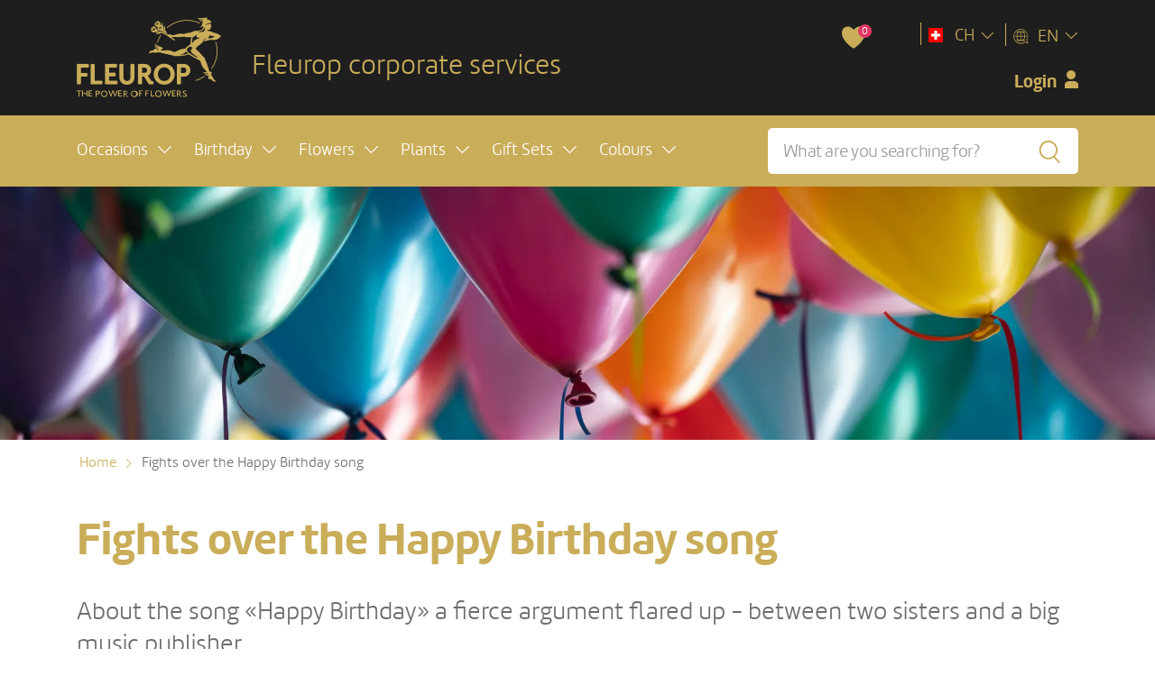

--- FILE ---
content_type: text/html; charset=utf-8
request_url: https://b2b.fleurop.ch/en/s/fights-over-the-happy-birthday-song
body_size: 19823
content:


<!DOCTYPE html>
<html lang="en">

<head><meta charset="utf-8" /><meta http-equiv="X-UA-Compatible" content="IE=edge" /><meta name="viewport" content="width=device-width, initial-scale=1" /><link rel="stylesheet" type="text/css" href="/media/dist/css/style.css?v=19396edb7642ae92fb6e00b6d7c908e81ef00f65" />
    <title>Fights over the Happy Birthday song - Here you read all about flowers</title>    

    
        <meta name="description" content="Flower information - About the song &#171;Happy Birthday&#187; a fierce argument flared up - between two sisters and a big music publisher. " />
        
    <link rel="alternate" href="https://b2b.fleurop.ch/en/s/fights-over-the-happy-birthday-song" hreflang="en" />
    <link rel="alternate" href="https://b2b.fleurop.ch/de/s/streitereien-um-happy-birthday-song" hreflang="de" />

    <link rel="alternate" href="https://b2b.fleurop.ch/fr/s/querelles-sur-la-chanson-happy-birthday" hreflang="fr" /> 
    <link rel="alternate" href="https://b2b.fleurop.ch/it/s/litigi-per-la-canzone-happy-birthday" hreflang="it" />

    <link rel="dns-prefetch" href="//b2d.fleurop.ch" /><link rel="dns-prefetch" href="//res.cloudinary.com" /><link rel="shortcut icon" href="/media/images/favicons/favicon.ico" />
    <script nonce="09VWLan8w4HdX96aZR6cb6EZpvGHTCBc">
        dataLayer = [{
            'pageType' : 'contentPage',
            'userDeliveryCountry' : 'CH',
            'userID' : '0',
            'userLang' : 'EN',
            'userState' : 'unregistered'
        }];
    </script>


<script nonce="09VWLan8w4HdX96aZR6cb6EZpvGHTCBc">
    // Andi's GTM solution needs to have a default consent that is in the dataLayer from the very beginning.
    // This script block helps with that.
    function gtag() {
        dataLayer.push(arguments);
    }

    var countryDependentConsent = false;
    var consentStatusString = countryDependentConsent ? "granted" : "denied";

    gtag("consent", "default", {
        ad_personalization: consentStatusString,
        ad_storage: consentStatusString,
        ad_user_data: consentStatusString,
        analytics_storage: consentStatusString,
        functionality_storage: consentStatusString,
        personalization_storage: consentStatusString,
        security_storage: "granted",
        wait_for_update: 500,
    });
    gtag("set", "ads_data_redaction", true);
    gtag("set", "url_passthrough", true);
</script>     
    
    <!-- Google Tag Manager --> 
    <script data-cookieconsent="ignore" nonce="09VWLan8w4HdX96aZR6cb6EZpvGHTCBc">
        (function(w,d,s,l,i){w[l]=w[l]||[];w[l].push({'gtm.start':
        new Date().getTime(),event:'gtm.js'});var f=d.getElementsByTagName(s)[0],j=d.createElement(s),dl=l!='dataLayer'?'&l='+l:'';j.async=true;j.src=
        'https://b2d.fleurop.ch/gtm.js?id='+i+dl;f.parentNode.insertBefore(j,f);})(window, document, 'script', 'dataLayer', 'GTM-KM37ZG'); 
    </script> 
    <!-- End Google Tag Manager -->

    <script id="nonceGTM" data="09VWLan8w4HdX96aZR6cb6EZpvGHTCBc"></script>



<script nonce="09VWLan8w4HdX96aZR6cb6EZpvGHTCBc">
    // Cookiebot custom logic ---------------------------------------------------
    configureCookiebotModalBackground();    

    var didWeSetCustomConsent = false;
    
    function configureCookiebotModalBackground() {
        // When cookiebot dialog is initialized:
        // - Accept all cookies for bots.
        //   This prevents the bots from being locked in into the consent dialog.
        // - Set national consent for the Non-EU countries that we control.  
        //   This hides the banner for those countries.
        window.addEventListener('CookiebotOnDialogInit', function () {
            
                if (!(Cookiebot.consented || Cookiebot.declined) && !didWeSetCustomConsent) {
                    Cookiebot.submitCustomConsent(true, true, true);
                    didWeSetCustomConsent = true;
                }
            
        }, false);

        // Cookiebot does not support modal for every layout, so we need to add it manually
        // When cookiebot dialog is displayed, add a grey overlay to the background and prevent clicking on elements
        window.addEventListener('CookiebotOnDialogDisplay', function (e) {
            var overlay = document.createElement('div');
            overlay.id = 'cookiebot-overlay';
            overlay.style.position = 'fixed';
            overlay.style.top = '0';
            overlay.style.left = '0';
            overlay.style.width = '100%';
            overlay.style.height = '100%';
            overlay.style.backgroundColor = 'rgba(0, 0, 0, 0.5)';
            overlay.style.zIndex = '1000';
            overlay.style.backdropFilter = 'blur(5px)';
            document.body.appendChild(overlay);

            // disable scrolling
            document.body.style.overflow = 'hidden';
        }, false);

        window.addEventListener('CookiebotOnDialogDisplay', cookiebotOnDialogDisplay, false);        
        window.addEventListener('CookiebotOnAccept', onCookieBotAccept, false);
        window.addEventListener('CookiebotOnDecline', clearOverlay, false);

        // Cookiebot admin does not allow adding links to the text of the dialog.
        // Therefore we add the link here.
        function cookiebotOnDialogDisplay() {
            var text = document.getElementById('CybotCookiebotDialogBodyContentText');
            if (text) {
                var html = text.innerHTML;
                if (!html.includes('href')) {
                    var newHtml = html + '<br /><br />' + 'For further information, please see the <a href="/en/s/data-protection?banner=suppress" target="_blank">privacy policy</a>.';
                    text.innerHTML = newHtml
                }
            }
        }

        function onCookieBotAccept() {
            clearOverlay();

            // CookiebotOnAccept triggers also if consent was given in a previous session
            // To react to immediate acceptance of popup we need to check if consent was given when serverside was loaded.
            // If it wasn't given on serverside load, we can assume that it was given just now.
            if (!dynamicData.session.transmissionToNonEuCountries) {
                //reload page to apply cookiebot consent
                window.location.reload();
            }                
        }

        // When cookiebot dialog is closed, remove the grey overlay and allow clicking on elements
        function clearOverlay() {
            var overlay = document.getElementById('cookiebot-overlay');
            if (overlay)
                document.body.removeChild(overlay);

            // enable scrolling again
            document.body.style.overflow = '';
        }

    }
</script>

<!-- Cookiebot  -->
<script id="Cookiebot" 
        src="https://consent.cookiebot.com/uc.js" 
        data-cbid="0aaf1382-0d38-4220-b75a-0a80112f0cc8" 
        data-culture="EN" 
        type="text/javascript">
</script>
<!-- End Cookiebot  --></head>

<body id='content-page' class=" b2b  " 
      data-ng-app="appWebshop"  data-shop-country="CH">

    

     
    
    <!-- Google Tag Manager (noscript) -->
    <noscript>
        <iframe src="https://b2d.fleurop.ch/ns.html?id=GTM-KM37ZG" height="0" width="0" style="display:none;visibility:hidden"></iframe> 
    </noscript>
    <!-- End Google Tag Manager (noscript) --> 


    

    <!-- Facebook SDK (Social-Login) -->
    <script nonce="09VWLan8w4HdX96aZR6cb6EZpvGHTCBc">
        window.fbAsyncInit = function () {
            FB.init({
                appId: '645399596331480',
                autoLogAppEvents: true,
                xfbml: true,
                version: 'v8.0'
            });
        };
    </script>

    <script async defer crossorigin="anonymous" src="https://connect.facebook.net/en_US/sdk.js"></script>
    <!-- End Facebook SDK (Social-Login) -->


        

    <!-- Google Platform Library (Social-Login) -->
    <script src="https://accounts.google.com/gsi/client" async defer></script>    
    <!-- End Google Platform Library (Social-Login) -->

    

    <header>
        <div id="top-area">
            <div class="container">
                <a href="/en/" class="logo" gtm-event="" gtm-category="homepage" gtm-action="click logo" gtm-label="logo"></a>
                
                    <div class="b2b-title">Fleurop corporate services</div>
                

                <div class="head-panel">                    

                    <div id="sticky-bar" class="head-item">
                        <div class="sticky-content">
                                                        
                            <span id="head-favorite" class="head-item">
                                <span class="count">0</span>
                            </span>                                                        

                                                            

                                    <div id="head-login" class="b2b-login">
                                        <div id="divLoggedOut" data-toggle="modal" data-target="#user-b2b-popup" class="d-none">
                                            <span>Login</span>
                                        </div>
                                        <div id="divLoggedIn" class="d-none">
                                            <span>MyFleurop profile</span>                                        
                                        </div>
                                    </div>
                                
                            
                        </div>
                    </div>

                    <div class="head-item divider">
                        <div id="head-country" class="dropdown" data-toggle="dropdown" data-display="static" aria-haspopup="true" aria-expanded="false">
                            <img src="//res.cloudinary.com/fleurop/fl_lossy,f_auto,fl_progressive,q_auto:eco/content/images/flags/flag-ch.png" 
                                 alt="Länderflagge für Code: CH">
                            <span>CH</span>
                        </div>
                        <div class="dropdown-menu dropdown-menu-right" aria-labelledby="head-country" gtm-event="" gtm-category="homepage" gtm-action="click change country" gtm-label="country">
                        

<a class="dropdown-item" href="/en/pl/send-flowers-to-germany_ids-031">Germany</a>
<a class="dropdown-item" href="/en/pl/send-flowers-to-france_ids-051">France</a>
<a class="dropdown-item" href="/en/pl/send-flowers-to-italy_ids-061">Italy</a>
<a class="dropdown-item" href="/en/pl/send-flowers-to-liechtenstein_ids-104305">Liechtenstein</a>
<a class="dropdown-item" href="/en/pl/send-flowers-to-austria_ids-091">Austria</a>
<a class="dropdown-item" href="/en/pl/send-flowers-to-switzerland_ids-101">Switzerland</a>
<a class="dropdown-item" href="/en/pl/send-flowers-to-spain_ids-041">Spain</a>
<a class="dropdown-item" href="/en/pl/send-flowers-to-united-kingdom_ids-3011">United Kingdom</a>
<a class="dropdown-item" href="/en/pl/send-flowers-to-us-united-states-of-america_ids-401">USA</a>
<a class="dropdown-item see-more" href="/countries">Show all countries...</a>
  
                        </div>
                    </div>

                    

<div class="head-item divider">
    <div id="head-language" class="dropdown" data-toggle="dropdown" data-display="static" aria-haspopup="true" aria-expanded="false">
        <span>EN</span>
    </div>
    <div class="dropdown-menu dropdown-menu-right" aria-labelledby="head-language" gtm-event="" gtm-category="special feature" gtm-action="click language" gtm-label="language">        
        <a id="lnkGerman" class="dropdown-item" href="/de/s/streitereien-um-happy-birthday-song">DE</a>
        <a id="lnkFrench" class="dropdown-item" href="/fr/s/querelles-sur-la-chanson-happy-birthday">FR</a>
        <a id="lnkItalian" class="dropdown-item" href="/it/s/litigi-per-la-canzone-happy-birthday">IT</a>            
        <a id="lnkEnglish" class="dropdown-item" href="/en/s/fights-over-the-happy-birthday-song">EN</a>
    </div>
</div>
                </div>
            </div>
        </div>

        
        
        <nav class="navbar ">
            <div class="container">
                <div id="main-nav-toggle">
                    <div>Menü</div>
                </div>

                <ul id="main-nav" class="navbar-nav">
                    

                        <li class="nav-item">
                            <a class="nav-link dropdown" href="#" id="item-1" role="button" data-toggle="dropdown" data-display="static" aria-haspopup="true" aria-expanded="false"
                                gtm-event="" gtm-category="navigation" gtm-action="open menu" gtm-label="Occasions">
                                <span>Occasions</span>
                            </a>

                            <div class="dropdown-menu" aria-labelledby="item-1">
                                <div class="category-image" style='background-image: url("//res.cloudinary.com/fleurop/fl_lossy,f_auto,fl_progressive,q_auto:eco/media/images/attributes/category-image-default.jpg")'></div>
                                <div class="container">
                                    <div class="row">
                                        <ul class="categories col-md-5">
                                            
                                                <li>
                                                    <a href="/en/pl/new-valentines-day_ids-12" data-title="New: Valentine's Day" data-description="Infatuation? Deep love or long-term friendship? Show someone how much they mean to you on Valentine's Day, February 14." 
                                                       data-image="//res.cloudinary.com/fleurop/fl_lossy,f_auto,fl_progressive,q_auto:eco/content/images/attributes/valentinstag_2022.jpg" data-count="71" gtm-event="" gtm-category="navigation" gtm-action="click attribute list" gtm-label="New: Valentine's Day">
                                                        New: Valentine's Day
                                                    </a>
                                                </li>
                                            
                                                <li>
                                                    <a href="/en/pl/birthday_ids-4" data-title="Birthday" data-description="Birthday? Say &quot;Happy Birthday&quot; with flowers or give a bouquet with a personal horoscope." 
                                                       data-image="//res.cloudinary.com/fleurop/fl_lossy,f_auto,fl_progressive,q_auto:eco/content/images/attributes/geburi.jpg" data-count="52" gtm-event="" gtm-category="navigation" gtm-action="click attribute list" gtm-label="Birthday">
                                                        Birthday
                                                    </a>
                                                </li>
                                            
                                                <li>
                                                    <a href="/en/pl/season-hits_ids-204" data-title="Season Hits" data-description="The beauty of our products is their diversity because no season is like another. Let yourself be enchanted by the beauty of the year." 
                                                       data-image="//res.cloudinary.com/fleurop/fl_lossy,f_auto,fl_progressive,q_auto:eco/content/images/attributes/2023_fruehlings-hit.jpg" data-count="125" gtm-event="" gtm-category="navigation" gtm-action="click attribute list" gtm-label="Season Hits">
                                                        Season Hits
                                                    </a>
                                                </li>
                                            
                                                <li>
                                                    <a href="/en/pl/get-well-soon_ids-5" data-title="Get Well Soon" data-description="With flowers, a &quot;good recovery&quot; is almost guaranteed. <strong>Please choose a bouquet for patients in hospital, as plants and flower arrangements are not allowed.</strong>" 
                                                       data-image="//res.cloudinary.com/fleurop/fl_lossy,f_auto,fl_progressive,q_auto:eco/content/images/attributes/gute_besserung_20233.jpg" data-count="46" gtm-event="" gtm-category="navigation" gtm-action="click attribute list" gtm-label="Get Well Soon">
                                                        Get Well Soon
                                                    </a>
                                                </li>
                                            
                                                <li>
                                                    <a href="/en/pl/thank-you_ids-1" data-title="Thank You" data-description="&quot;Thank you for your love, friendship and helpfulness!&quot; A thank you is nice. Especially when you say it with flowers." 
                                                       data-image="//res.cloudinary.com/fleurop/fl_lossy,f_auto,fl_progressive,q_auto:eco/content/images/attributes/danke_2022.jpg" data-count="47" gtm-event="" gtm-category="navigation" gtm-action="click attribute list" gtm-label="Thank You">
                                                        Thank You
                                                    </a>
                                                </li>
                                            
                                                <li>
                                                    <a href="/en/pl/wedding_ids-130" data-title="Wedding" data-description="Flowers for the wedding - a big theme! We surprise you with exquisite gifts for the most beautiful day ever." 
                                                       data-image="//res.cloudinary.com/fleurop/fl_lossy,f_auto,fl_progressive,q_auto:eco/content/images/attributes/hochzeit_2023.jpg" data-count="50" gtm-event="" gtm-category="navigation" gtm-action="click attribute list" gtm-label="Wedding">
                                                        Wedding
                                                    </a>
                                                </li>
                                            
                                                <li>
                                                    <a href="/en/pl/birth_ids-185" data-title="Birth" data-description="Welcome baby! With flowers you show your joy. <strong>Please choose a bouquet for the hospital, as plants and flower arrangements are not allowed.</strong>" 
                                                       data-image="//res.cloudinary.com/fleurop/fl_lossy,f_auto,fl_progressive,q_auto:eco/content/images/attributes/geburt_2022.jpg" data-count="47" gtm-event="" gtm-category="navigation" gtm-action="click attribute list" gtm-label="Birth">
                                                        Birth
                                                    </a>
                                                </li>
                                            
                                                <li>
                                                    <a href="/en/pl/promotion_ids-182" data-title="Promotion" data-description="Promotion? Wonderful! Show how happy you are and let flowers speak for you." 
                                                       data-image="//res.cloudinary.com/fleurop/fl_lossy,f_auto,fl_progressive,q_auto:eco/content/images/attributes/befoerderung.jpg" data-count="58" gtm-event="" gtm-category="navigation" gtm-action="click attribute list" gtm-label="Promotion">
                                                        Promotion
                                                    </a>
                                                </li>
                                            
                                                <li>
                                                    <a href="/en/pl/new-employee_ids-184" data-title="New employee" data-description="Greet new employees with flowers. This shows that they are welcome in the team and is the basis for a good cooperation." 
                                                       data-image="//res.cloudinary.com/fleurop/fl_lossy,f_auto,fl_progressive,q_auto:eco/content/images/attributes/neueintritt.jpg" data-count="56" gtm-event="" gtm-category="navigation" gtm-action="click attribute list" gtm-label="New employee">
                                                        New employee
                                                    </a>
                                                </li>
                                            
                                                <li>
                                                    <a href="/en/pl/anniversary_ids-186" data-title="Anniversary" data-description="No matter whether service or wedding anniversaries, they must be celebrated. Wish good luck. Flowers are obviously a must." 
                                                       data-image="//res.cloudinary.com/fleurop/fl_lossy,f_auto,fl_progressive,q_auto:eco/content/images/attributes/jubilaeum.jpg" data-count="48" gtm-event="" gtm-category="navigation" gtm-action="click attribute list" gtm-label="Anniversary">
                                                        Anniversary
                                                    </a>
                                                </li>
                                            
                                                <li>
                                                    <a href="/en/pl/reception-decor_ids-188" data-title="Reception decor" data-description="Welcome your customers with flowers. Whether reception, meeting room or cafeteria, we have the perfect solution for you - also on subscription." 
                                                       data-image="//res.cloudinary.com/fleurop/fl_lossy,f_auto,fl_progressive,q_auto:eco/content/images/attributes/empfangsdeko_1.jpg" data-count="42" gtm-event="" gtm-category="navigation" gtm-action="click attribute list" gtm-label="Reception decor">
                                                        Reception decor
                                                    </a>
                                                </li>
                                            
                                                <li>
                                                    <a href="/en/pl/sadness--comfort_ids-8" data-title="Sadness & Comfort" data-description="These flowers are suitable for funerals or grieving families. Together with comforting words they bring light into difficult stages of life." 
                                                       data-image="//res.cloudinary.com/fleurop/fl_lossy,f_auto,fl_progressive,q_auto:eco/content/images/attributes/trostundtrauer_new_1.jpg" data-count="17" gtm-event="" gtm-category="navigation" gtm-action="click attribute list" gtm-label="Sadness & Comfort">
                                                        Sadness & Comfort
                                                    </a>
                                                </li>
                                            
                                                <li>
                                                    <a href="/en/pl/all-occasions_ids-126" data-title="All Occasions" data-description="Would you like to admire our assortment in all its variety and be inspired? You've come to the right place." 
                                                       data-image="//res.cloudinary.com/fleurop/fl_lossy,f_auto,fl_progressive,q_auto:eco/content/images/attributes/alleanlaesse.jpg" data-count="458" gtm-event="" gtm-category="navigation" gtm-action="click attribute list" gtm-label="All Occasions">
                                                        All Occasions
                                                    </a>
                                                </li>
                                             
                                            
                                            
                                        </ul>
                                        <div class="category-info col-md-7">
                                            <div class="category-content">
                                                <h3 class="title"></h3>
                                                <h5 class="subtitle"><span id="product-count"></span> Products</h5>
                                                <p></p>
                                                <a class="btn btn-yellow" href="#" role="button">Order now!</a>
                                            </div>
                                        </div>
                                    </div>
                                </div>
                            </div>
                        </li>

                    

                        <li class="nav-item">
                            <a class="nav-link dropdown" href="#" id="item-21" role="button" data-toggle="dropdown" data-display="static" aria-haspopup="true" aria-expanded="false"
                                gtm-event="" gtm-category="navigation" gtm-action="open menu" gtm-label="Birthday">
                                <span>Birthday</span>
                            </a>

                            <div class="dropdown-menu" aria-labelledby="item-21">
                                <div class="category-image" style='background-image: url("//res.cloudinary.com/fleurop/fl_lossy,f_auto,fl_progressive,q_auto:eco/media/images/attributes/category-image-default.jpg")'></div>
                                <div class="container">
                                    <div class="row">
                                        <ul class="categories col-md-5">
                                            
                                                <li>
                                                    <a href="/en/pl/for-her_ids-354" data-title="For HER" data-description="Celebrate the powerful woman in everyday business life – honor her strength with a gift that shows how much she achieves." 
                                                       data-image="//res.cloudinary.com/fleurop/fl_lossy,f_auto,fl_progressive,q_auto:eco/content/images/attributes/fuersie_2022.jpg" data-count="30" gtm-event="" gtm-category="navigation" gtm-action="click attribute list" gtm-label="For HER">
                                                        For HER
                                                    </a>
                                                </li>
                                            
                                                <li>
                                                    <a href="/en/pl/for-him_ids-355" data-title="For HIM" data-description="Celebrate your strong partner in everyday business life – honor his commitment with a gift that suits him." 
                                                       data-image="//res.cloudinary.com/fleurop/fl_lossy,f_auto,fl_progressive,q_auto:eco/content/images/attributes/fürihne_2023.jpg" data-count="30" gtm-event="" gtm-category="navigation" gtm-action="click attribute list" gtm-label="For HIM">
                                                        For HIM
                                                    </a>
                                                </li>
                                            
                                                <li>
                                                    <a href="/en/pl/gifts-for-employees_ids-356" data-title="Gifts for employees" data-description="What would your working day be like without your colleagues? Show him/her/your team how much you appreciate them in a blossoming way." 
                                                       data-image="//res.cloudinary.com/fleurop/fl_lossy,f_auto,fl_progressive,q_auto:eco/content/images/attributes/arbeitskollegen.jpg" data-count="30" gtm-event="" gtm-category="navigation" gtm-action="click attribute list" gtm-label="Gifts for employees">
                                                        Gifts for employees
                                                    </a>
                                                </li>
                                            
                                                <li>
                                                    <a href="/en/pl/customer-gifts_ids-291" data-title="Customer gifts" data-description="Show your customers and business partners how much you value them—with a gift that symbolises deep connection." 
                                                       data-image="//res.cloudinary.com/fleurop/fl_lossy,f_auto,fl_progressive,q_auto:eco/content/images/attributes/kundengeschenke.jpg" data-count="35" gtm-event="" gtm-category="navigation" gtm-action="click attribute list" gtm-label="Customer gifts">
                                                        Customer gifts
                                                    </a>
                                                </li>
                                            
                                                <li>
                                                    <a href="/en/pl/horoscope-bouquets_ids-358" data-title="Horoscope Bouquets" data-description="Which bouquet for which star sign? These bouquets are arranged in the colors that astrologers assign to the individual signs of the zodiac." 
                                                       data-image="//res.cloudinary.com/fleurop/fl_lossy,f_auto,fl_progressive,q_auto:eco/content/images/attributes/horoskop.jpg" data-count="12" gtm-event="" gtm-category="navigation" gtm-action="click attribute list" gtm-label="Horoscope Bouquets">
                                                        Horoscope Bouquets
                                                    </a>
                                                </li>
                                            
                                                <li>
                                                    <a href="/en/pl/gift-sets_ids-351" data-title="Gift sets" data-description="Honey, sweets, red wine, Prosecco, and much more: flowers with an additional birthday gift are simply unique." 
                                                       data-image="//res.cloudinary.com/fleurop/fl_lossy,f_auto,fl_progressive,q_auto:eco/content/images/attributes/geschenksets_geburtstag.jpg" data-count="29" gtm-event="" gtm-category="navigation" gtm-action="click attribute list" gtm-label="Gift sets">
                                                        Gift sets
                                                    </a>
                                                </li>
                                            
                                                <li>
                                                    <a href="/en/pl/budget_ids-352" data-title="Budget" data-description="The perfect birthday gift for every budget. Here you are guaranteed to find a heartfelt gesture that fits your price range." 
                                                       data-image="//res.cloudinary.com/fleurop/fl_lossy,f_auto,fl_progressive,q_auto:eco/content/images/attributes/budget_geburtstag.jpg" data-count="26" gtm-event="" gtm-category="navigation" gtm-action="click attribute list" gtm-label="Budget">
                                                        Budget
                                                    </a>
                                                </li>
                                            
                                                <li>
                                                    <a href="/en/pl/premium_ids-353" data-title="Premium" data-description="For a birthday that deserves something very special. Here you will find beautiful gifts for a truly unforgettable moment." 
                                                       data-image="//res.cloudinary.com/fleurop/fl_lossy,f_auto,fl_progressive,q_auto:eco/content/images/attributes/premium_geschenksets.jpg" data-count="21" gtm-event="" gtm-category="navigation" gtm-action="click attribute list" gtm-label="Premium">
                                                        Premium
                                                    </a>
                                                </li>
                                             
                                            
                                            
                                        </ul>
                                        <div class="category-info col-md-7">
                                            <div class="category-content">
                                                <h3 class="title"></h3>
                                                <h5 class="subtitle"><span id="product-count"></span> Products</h5>
                                                <p></p>
                                                <a class="btn btn-yellow" href="#" role="button">Order now!</a>
                                            </div>
                                        </div>
                                    </div>
                                </div>
                            </div>
                        </li>

                    

                        <li class="nav-item">
                            <a class="nav-link dropdown" href="#" id="item-2" role="button" data-toggle="dropdown" data-display="static" aria-haspopup="true" aria-expanded="false"
                                gtm-event="" gtm-category="navigation" gtm-action="open menu" gtm-label="Flowers">
                                <span>Flowers</span>
                            </a>

                            <div class="dropdown-menu" aria-labelledby="item-2">
                                <div class="category-image" style='background-image: url("//res.cloudinary.com/fleurop/fl_lossy,f_auto,fl_progressive,q_auto:eco/media/images/attributes/category-image-default.jpg")'></div>
                                <div class="container">
                                    <div class="row">
                                        <ul class="categories col-md-5">
                                            
                                                <li>
                                                    <a href="/en/pl/new-tulips_ids-35" data-title="New: Tulips" data-description="Tulips - more popular in spring than any other flower. They are tender, spring-like and much more. Here's the tulip parade in all colors." 
                                                       data-image="//res.cloudinary.com/fleurop/fl_lossy,f_auto,fl_progressive,q_auto:eco/content/images/attributes/tulpen_1.jpg" data-count="23" gtm-event="" gtm-category="navigation" gtm-action="click attribute list" gtm-label="New: Tulips">
                                                        New: Tulips
                                                    </a>
                                                </li>
                                            
                                                <li>
                                                    <a href="/en/pl/flower-bouquets_ids-26" data-title="Flower Bouquets" data-description="Bouquets can be tender, cheerful and funny. So why waste so many words when a bouquet says so much more." 
                                                       data-image="//res.cloudinary.com/fleurop/fl_lossy,f_auto,fl_progressive,q_auto:eco/content/images/attributes/blumenstraeussedersaison.jpg" data-count="157" gtm-event="" gtm-category="navigation" gtm-action="click attribute list" gtm-label="Flower Bouquets">
                                                        Flower Bouquets
                                                    </a>
                                                </li>
                                            
                                                <li>
                                                    <a href="/en/pl/roses_ids-32" data-title="Roses" data-description="Want to play “Knight of the Rose”? Or to make it rain roses? Roses are full of symbolism and always beautiful." 
                                                       data-image="//res.cloudinary.com/fleurop/fl_lossy,f_auto,fl_progressive,q_auto:eco/content/images/attributes/rosen_1.jpg" data-count="129" gtm-event="" gtm-category="navigation" gtm-action="click attribute list" gtm-label="Roses">
                                                        Roses
                                                    </a>
                                                </li>
                                            
                                                <li>
                                                    <a href="/en/pl/fairtrade-max-havelaar-roses-parcel-shipping_ids-27" data-title="Fairtrade Max Havelaar Roses (parcel shipping)" data-description="Roses with the Fairtrade Max Havelaar label support fair working conditions and environmentally friendly cultivation in the countries of origin." 
                                                       data-image="//res.cloudinary.com/fleurop/fl_lossy,f_auto,fl_progressive,q_auto:eco/content/images/attributes/fairtrade2.jpg" data-count="30" gtm-event="" gtm-category="navigation" gtm-action="click attribute list" gtm-label="Fairtrade Max Havelaar Roses (parcel shipping)">
                                                        Fairtrade Max Havelaar Roses (parcel shipping)
                                                    </a>
                                                </li>
                                            
                                                <li>
                                                    <a href="/en/pl/topseller_ids-246" data-title="Topseller" data-description="What do our customers like best? What do they buy most often? If you find the choice difficult, you will find our 15 bestsellers here." 
                                                       data-image="//res.cloudinary.com/fleurop/fl_lossy,f_auto,fl_progressive,q_auto:eco/content/images/attributes/unserefavoriten.jpg" data-count="15" gtm-event="" gtm-category="navigation" gtm-action="click attribute list" gtm-label="Topseller">
                                                        Topseller
                                                    </a>
                                                </li>
                                            
                                                <li>
                                                    <a href="/en/pl/arrangements_ids-24" data-title="Arrangements" data-description="Arrangements are practical because they do not need a vase. <strong> Please choose a bouquet for patients in hospital. Floral arrangements are not allowed.</strong>" 
                                                       data-image="//res.cloudinary.com/fleurop/fl_lossy,f_auto,fl_progressive,q_auto:eco/content/images/attributes/gesteck_new_1.jpg" data-count="67" gtm-event="" gtm-category="navigation" gtm-action="click attribute list" gtm-label="Arrangements">
                                                        Arrangements
                                                    </a>
                                                </li>
                                            
                                                <li>
                                                    <a href="/en/pl/budget-line_ids-340" data-title="Budget line" data-description="Here you can see that even small masterpieces look great with us, allowing you to attract attention even with a lower budget." 
                                                       data-image="//res.cloudinary.com/fleurop/fl_lossy,f_auto,fl_progressive,q_auto:eco/content/images/attributes/budgetline_new.jpg" data-count="24" gtm-event="" gtm-category="navigation" gtm-action="click attribute list" gtm-label="Budget line">
                                                        Budget line
                                                    </a>
                                                </li>
                                            
                                                <li>
                                                    <a href="/en/pl/blooms-for-you-parcel-shipping_ids-337" data-title="Blooms for you (parcel shipping)" data-description="A Bunch of Flowers, a Bunch of Stories. Simple, trendy and stylish flower bundles in colorful paper bags for a good mood every season." 
                                                       data-image="//res.cloudinary.com/fleurop/fl_lossy,f_auto,fl_progressive,q_auto:eco/content/images/attributes/blooms-for-you.jpg" data-count="15" gtm-event="" gtm-category="navigation" gtm-action="click attribute list" gtm-label="Blooms for you (parcel shipping)">
                                                        Blooms for you (parcel shipping)
                                                    </a>
                                                </li>
                                            
                                                <li>
                                                    <a href="/en/pl/flowerboxes_ids-292" data-title="Flowerboxes" data-description="Our flowerboxes are as different as the cities of the world. One stands for Venice's dreamlike romanticism, for example, the other for the lively Rio. Offer beautifully fresh flowers, arranged in a noble flowerbox." 
                                                       data-image="//res.cloudinary.com/fleurop/fl_lossy,f_auto,fl_progressive,q_auto:eco/content/images/attributes/blumenboxen_1.jpg" data-count="58" gtm-event="" gtm-category="navigation" gtm-action="click attribute list" gtm-label="Flowerboxes">
                                                        Flowerboxes
                                                    </a>
                                                </li>
                                            
                                                <li>
                                                    <a href="/en/pl/flower-bag_ids-317" data-title="Flower bag" data-description="These bags have it all. They are not only stylish and smart, but also have the right message for some gift-giving occasions. <strong> Please choose a bouquet for patients in hospital. Floral arrangements are not allowed.</strong>" 
                                                       data-image="//res.cloudinary.com/fleurop/fl_lossy,f_auto,fl_progressive,q_auto:eco/content/images/attributes/blumentasche.jpg" data-count="28" gtm-event="" gtm-category="navigation" gtm-action="click attribute list" gtm-label="Flower bag">
                                                        Flower bag
                                                    </a>
                                                </li>
                                            
                                                <li>
                                                    <a href="/en/pl/lilies_ids-218" data-title="Lilies" data-description="The variety of colors, the partly beguiling scent and the extravagant flower are what make the lily one of the most popular flowers." 
                                                       data-image="//res.cloudinary.com/fleurop/fl_lossy,f_auto,fl_progressive,q_auto:eco/content/images/attributes/lilien_1.jpg" data-count="13" gtm-event="" gtm-category="navigation" gtm-action="click attribute list" gtm-label="Lilies">
                                                        Lilies
                                                    </a>
                                                </li>
                                            
                                                <li>
                                                    <a href="/en/pl/mybouquet_ids-39" data-title="MyBouquet" data-description="MyBouquet is the name of Fleurop's magic vase, thanks to which you can order the desired number of flowers." 
                                                       data-image="//res.cloudinary.com/fleurop/fl_lossy,f_auto,fl_progressive,q_auto:eco/content/images/attributes/mybouquet_1.jpg" data-count="11" gtm-event="" gtm-category="navigation" gtm-action="click attribute list" gtm-label="MyBouquet">
                                                        MyBouquet
                                                    </a>
                                                </li>
                                             
                                            
                                            
                                        </ul>
                                        <div class="category-info col-md-7">
                                            <div class="category-content">
                                                <h3 class="title"></h3>
                                                <h5 class="subtitle"><span id="product-count"></span> Products</h5>
                                                <p></p>
                                                <a class="btn btn-yellow" href="#" role="button">Order now!</a>
                                            </div>
                                        </div>
                                    </div>
                                </div>
                            </div>
                        </li>

                    

                        <li class="nav-item">
                            <a class="nav-link dropdown" href="#" id="item-34" role="button" data-toggle="dropdown" data-display="static" aria-haspopup="true" aria-expanded="false"
                                gtm-event="" gtm-category="navigation" gtm-action="open menu" gtm-label="Plants">
                                <span>Plants</span>
                            </a>

                            <div class="dropdown-menu" aria-labelledby="item-34">
                                <div class="category-image" style='background-image: url("//res.cloudinary.com/fleurop/fl_lossy,f_auto,fl_progressive,q_auto:eco/media/images/attributes/category-image-default.jpg")'></div>
                                <div class="container">
                                    <div class="row">
                                        <ul class="categories col-md-5">
                                            
                                                <li>
                                                    <a href="/en/pl/maennerpflanze_ids-250" data-title="Männerpflanze" data-description="Plants for men are like guys: They have names and character traits such as reliability, joie de vivre, coolness and much more. Which plant would you like?   <strong> Please choose a bouquet for patients in hospital, as plants are not allowed.</strong>" 
                                                       data-image="//res.cloudinary.com/fleurop/fl_lossy,f_auto,fl_progressive,q_auto:eco/content/images/attributes/maennerpflanzen_new_1.jpg" data-count="40" gtm-event="" gtm-category="navigation" gtm-action="click attribute list" gtm-label="Männerpflanze">
                                                        Männerpflanze
                                                    </a>
                                                </li>
                                            
                                                <li>
                                                    <a href="/en/pl/orchids_ids-38" data-title="Orchids" data-description="Orchids are stylish and belong to the noblest gifts.  <strong> Please choose a bouquet for patients in hospital, as plants are not allowed.</strong>" 
                                                       data-image="//res.cloudinary.com/fleurop/fl_lossy,f_auto,fl_progressive,q_auto:eco/content/images/attributes/orchideen_2023.jpg" data-count="13" gtm-event="" gtm-category="navigation" gtm-action="click attribute list" gtm-label="Orchids">
                                                        Orchids
                                                    </a>
                                                </li>
                                            
                                                <li>
                                                    <a href="/en/pl/office-plants_ids-313" data-title="Office plants" data-description="Plants make your environment a happier, healthier place to be. They are a special and long-lasting gift." 
                                                       data-image="//res.cloudinary.com/fleurop/fl_lossy,f_auto,fl_progressive,q_auto:eco/content/images/attributes/bueropflanzen.jpg" data-count="27" gtm-event="" gtm-category="navigation" gtm-action="click attribute list" gtm-label="Office plants">
                                                        Office plants
                                                    </a>
                                                </li>
                                             
                                            
                                            
                                        </ul>
                                        <div class="category-info col-md-7">
                                            <div class="category-content">
                                                <h3 class="title"></h3>
                                                <h5 class="subtitle"><span id="product-count"></span> Products</h5>
                                                <p></p>
                                                <a class="btn btn-yellow" href="#" role="button">Order now!</a>
                                            </div>
                                        </div>
                                    </div>
                                </div>
                            </div>
                        </li>

                    

                        <li class="nav-item">
                            <a class="nav-link dropdown" href="#" id="item-8" role="button" data-toggle="dropdown" data-display="static" aria-haspopup="true" aria-expanded="false"
                                gtm-event="" gtm-category="navigation" gtm-action="open menu" gtm-label="Gift Sets">
                                <span>Gift Sets</span>
                            </a>

                            <div class="dropdown-menu" aria-labelledby="item-8">
                                <div class="category-image" style='background-image: url("//res.cloudinary.com/fleurop/fl_lossy,f_auto,fl_progressive,q_auto:eco/media/images/attributes/category-image-default.jpg")'></div>
                                <div class="container">
                                    <div class="row">
                                        <ul class="categories col-md-5">
                                            
                                                <li>
                                                    <a href="/en/pl/special-with-stoli---unique-nuts_ids-343" data-title="Special with «Stoli - Unique Nuts»" data-description="The smart way to offer gifts! This unique snack, packed with nutrients, is the ideal addition to your floral greeting. A gift that brings double the joy." 
                                                       data-image="//res.cloudinary.com/fleurop/fl_lossy,f_auto,fl_progressive,q_auto:eco/content/images/attributes/stoli_nuesse.jpg" data-count="12" gtm-event="" gtm-category="navigation" gtm-action="click attribute list" gtm-label="Special with «Stoli - Unique Nuts»">
                                                        Special with «Stoli - Unique Nuts»
                                                    </a>
                                                </li>
                                            
                                                <li>
                                                    <a href="/en/pl/avelines-pralines-from-maestrani_ids-349" data-title="Avelines pralines from Maestrani" data-description="Offer the irresistible taste and melt-in-the-mouth filling of our new Avelines pralines. Pure enjoyment that will not be forgotten." 
                                                       data-image="//res.cloudinary.com/fleurop/fl_lossy,f_auto,fl_progressive,q_auto:eco/content/images/attributes/avelines_02_2025.jpg" data-count="27" gtm-event="" gtm-category="navigation" gtm-action="click attribute list" gtm-label="Avelines pralines from Maestrani">
                                                        Avelines pralines from Maestrani
                                                    </a>
                                                </li>
                                            
                                                <li>
                                                    <a href="/en/pl/gift-sets-favorites_ids-214" data-title="Gift Sets «Favorites»" data-description="Are you looking for the perfect floral gift with that special something? Whether you want something sweet or something sparkling, you'll find a great selection of combined gifts here." 
                                                       data-image="//res.cloudinary.com/fleurop/fl_lossy,f_auto,fl_progressive,q_auto:eco/content/images/attributes/zusatzartikel.jpg" data-count="54" gtm-event="" gtm-category="navigation" gtm-action="click attribute list" gtm-label="Gift Sets «Favorites»">
                                                        Gift Sets «Favorites»
                                                    </a>
                                                </li>
                                            
                                                <li>
                                                    <a href="/en/pl/gift-sets-premium_ids-348" data-title="Gift Sets «Premium»" data-description="Are you looking for that special something? Here you will find unique creations that will leave a lasting impression and create special moments." 
                                                       data-image="//res.cloudinary.com/fleurop/fl_lossy,f_auto,fl_progressive,q_auto:eco/content/images/attributes/premium_geschenksets.jpg" data-count="46" gtm-event="" gtm-category="navigation" gtm-action="click attribute list" gtm-label="Gift Sets «Premium»">
                                                        Gift Sets «Premium»
                                                    </a>
                                                </li>
                                            
                                                <li>
                                                    <a href="/en/pl/special-with-wellness-therme-fortyseven_ids-336" data-title="Special with «Wellness-Therme FORTYSEVEN»" data-description="Offer the gift of time out and relaxation with our beautiful flower combinations and a gift card for CHF 50.- or CHF 100.- from Wellness-Therme FORTYSEVEN." 
                                                       data-image="//res.cloudinary.com/fleurop/fl_lossy,f_auto,fl_progressive,q_auto:eco/content/images/attributes/fortyseven_fruehling.jpg" data-count="12" gtm-event="" gtm-category="navigation" gtm-action="click attribute list" gtm-label="Special with «Wellness-Therme FORTYSEVEN»">
                                                        Special with «Wellness-Therme FORTYSEVEN»
                                                    </a>
                                                </li>
                                            
                                                <li>
                                                    <a href="/en/pl/special-with-the-rhaetian-railway_ids-332" data-title="Special with the «Rhaetian Railway»" data-description="FLEUROP sends flowers on a journey – the Rhaetian Railway people. The perfect combination. Want to give someone a floral and unforgettable railway experience?" 
                                                       data-image="//res.cloudinary.com/fleurop/fl_lossy,f_auto,fl_progressive,q_auto:eco/content/images/attributes/attributbild-bernina_001.jpg" data-count="12" gtm-event="" gtm-category="navigation" gtm-action="click attribute list" gtm-label="Special with the «Rhaetian Railway»">
                                                        Special with the «Rhaetian Railway»
                                                    </a>
                                                </li>
                                            
                                                <li>
                                                    <a href="/en/pl/gift-sets-teddy-bears_ids-216" data-title="Gift Sets «Teddy Bears»" data-description="They are cute and suitable for young and old alike: as a loving gesture after a birth, but also as a cool surprise for your sweetheart or girlfriend." 
                                                       data-image="//res.cloudinary.com/fleurop/fl_lossy,f_auto,fl_progressive,q_auto:eco/content/images/attributes/blumenmitteddybaeren.jpg" data-count="24" gtm-event="" gtm-category="navigation" gtm-action="click attribute list" gtm-label="Gift Sets «Teddy Bears»">
                                                        Gift Sets «Teddy Bears»
                                                    </a>
                                                </li>
                                            
                                                <li>
                                                    <a href="/en/pl/prosecco-rose-from-albino-armani_ids-338" data-title="Prosecco Rosé from Albino Armani" data-description="The Prosecco Rosé combines the lively and fruity Glera grape variety with the light spiciness of Pinot Noir. Can be ordered with a trendy ice bucket, with or without glasses." 
                                                       data-image="//res.cloudinary.com/fleurop/fl_lossy,f_auto,fl_progressive,q_auto:eco/content/images/attributes/prosecco_rose_2024.jpg" data-count="34" gtm-event="" gtm-category="navigation" gtm-action="click attribute list" gtm-label="Prosecco Rosé from Albino Armani">
                                                        Prosecco Rosé from Albino Armani
                                                    </a>
                                                </li>
                                            
                                                <li>
                                                    <a href="/en/pl/prosecco-from-albino-armani_ids-225" data-title="Prosecco from Albino Armani" data-description="An excellent Prosecco with an elegant bouquet and fine perlage that always fits. Can be ordered with a trendy ice bucket, with or without glasses." 
                                                       data-image="//res.cloudinary.com/fleurop/fl_lossy,f_auto,fl_progressive,q_auto:eco/content/images/attributes/proseccoalbinoarmani_new_1.jpg" data-count="48" gtm-event="" gtm-category="navigation" gtm-action="click attribute list" gtm-label="Prosecco from Albino Armani">
                                                        Prosecco from Albino Armani
                                                    </a>
                                                </li>
                                            
                                                <li>
                                                    <a href="/en/pl/red-wine-from-albino-armani_ids-81" data-title="Red wine from Albino Armani" data-description="These red wines impress with their structure and complexity. They originate from the Valpolicella region and are products of a winery with a long tradition." 
                                                       data-image="//res.cloudinary.com/fleurop/fl_lossy,f_auto,fl_progressive,q_auto:eco/content/images/attributes/rotweinalbinoarmani_new_1.jpg" data-count="29" gtm-event="" gtm-category="navigation" gtm-action="click attribute list" gtm-label="Red wine from Albino Armani">
                                                        Red wine from Albino Armani
                                                    </a>
                                                </li>
                                            
                                                <li>
                                                    <a href="/en/pl/chocolate-from-maestrani_ids-79" data-title="Chocolate from Maestrani" data-description="Whether sweet bars with messages or a charming ladybird: Munz chocolate from Maestrani is a delight." 
                                                       data-image="//res.cloudinary.com/fleurop/fl_lossy,f_auto,fl_progressive,q_auto:eco/content/images/attributes/blumenmitschokolade.jpg" data-count="41" gtm-event="" gtm-category="navigation" gtm-action="click attribute list" gtm-label="Chocolate from Maestrani">
                                                        Chocolate from Maestrani
                                                    </a>
                                                </li>
                                            
                                                <li>
                                                    <a href="/en/pl/gottlieber-specialties_ids-77" data-title="Gottlieber specialties" data-description="Gottlieber is well known for its specialties. In our shop you will find Hüppen, delicious cocoa almonds and tea sets that meet the highest standards." 
                                                       data-image="//res.cloudinary.com/fleurop/fl_lossy,f_auto,fl_progressive,q_auto:eco/content/images/attributes/gottlieberspezialitaeten_26.jpg" data-count="40" gtm-event="" gtm-category="navigation" gtm-action="click attribute list" gtm-label="Gottlieber specialties">
                                                        Gottlieber specialties
                                                    </a>
                                                </li>
                                            
                                                <li>
                                                    <a href="/en/pl/honey-from-bee-family_ids-215" data-title="Honey from Bee-Family" data-description="Honey from Bee-Family is of impressively high quality, laboratory tested and guaranteed residue-free. It fits perfectly with flowers." 
                                                       data-image="//res.cloudinary.com/fleurop/fl_lossy,f_auto,fl_progressive,q_auto:eco/content/images/attributes/honig.jpg" data-count="16" gtm-event="" gtm-category="navigation" gtm-action="click attribute list" gtm-label="Honey from Bee-Family">
                                                        Honey from Bee-Family
                                                    </a>
                                                </li>
                                            
                                                <li>
                                                    <a href="/en/pl/fleurop-gift-cards_ids-199" data-title="Fleurop-Gift cards" data-description="The Fleurop gift cards in credit card format can be redeemed during 2 years in all partner shops in Switzerland and in the webshop." 
                                                       data-image="//res.cloudinary.com/fleurop/fl_lossy,f_auto,fl_progressive,q_auto:eco/content/images/attributes/geschenkkarten.jpg" data-count="3" gtm-event="" gtm-category="navigation" gtm-action="click attribute list" gtm-label="Fleurop-Gift cards">
                                                        Fleurop-Gift cards
                                                    </a>
                                                </li>
                                            
                                                <li>
                                                    <a href="/en/pl/fleurop-voucher-pdf_ids-252" data-title="Fleurop-Voucher (PDF)" data-description="The Fleurop PDF gift vouchers can be used during 2 years in all partner shops as well as in the web shop." 
                                                       data-image="//res.cloudinary.com/fleurop/fl_lossy,f_auto,fl_progressive,q_auto:eco/content/images/attributes/pdfgutschein.jpg" data-count="6" gtm-event="" gtm-category="navigation" gtm-action="click attribute list" gtm-label="Fleurop-Voucher (PDF)">
                                                        Fleurop-Voucher (PDF)
                                                    </a>
                                                </li>
                                            
                                                <li>
                                                    <a href="/en/pl/gift-cards-maennerpflanze_ids-315" data-title="„Gift cards Männerpflanze„" data-description="The gift cards «Männerpflanze» in credit card format can be used for 2 years at around 128 partner florists in Switzerland as well as in the web shop." 
                                                       data-image="//res.cloudinary.com/fleurop/fl_lossy,f_auto,fl_progressive,q_auto:eco/content/images/attributes/maennerpflanze_geschenkkarte_new.jpg" data-count="4" gtm-event="" gtm-category="navigation" gtm-action="click attribute list" gtm-label="„Gift cards Männerpflanze„">
                                                        „Gift cards Männerpflanze„
                                                    </a>
                                                </li>
                                             
                                            
                                            
                                        </ul>
                                        <div class="category-info col-md-7">
                                            <div class="category-content">
                                                <h3 class="title"></h3>
                                                <h5 class="subtitle"><span id="product-count"></span> Products</h5>
                                                <p></p>
                                                <a class="btn btn-yellow" href="#" role="button">Order now!</a>
                                            </div>
                                        </div>
                                    </div>
                                </div>
                            </div>
                        </li>

                    

                        <li class="nav-item">
                            <a class="nav-link dropdown" href="#" id="item-5" role="button" data-toggle="dropdown" data-display="static" aria-haspopup="true" aria-expanded="false"
                                gtm-event="" gtm-category="navigation" gtm-action="open menu" gtm-label="Colours">
                                <span>Colours</span>
                            </a>

                            <div class="dropdown-menu" aria-labelledby="item-5">
                                <div class="category-image" style='background-image: url("//res.cloudinary.com/fleurop/fl_lossy,f_auto,fl_progressive,q_auto:eco/media/images/attributes/category-image-default.jpg")'></div>
                                <div class="container">
                                    <div class="row">
                                        <ul class="categories col-md-5">
                                            
                                                <li>
                                                    <a href="/en/pl/white-cream_ids-65" data-title="White-Cream" data-description="These flower colors symbolize beginning and end and are suitable for births, weddings and mourning. In addition, they look noble and are pure lifestyle." 
                                                       data-image="//res.cloudinary.com/fleurop/fl_lossy,f_auto,fl_progressive,q_auto:eco/content/images/attributes/weisscreme.jpg" data-count="46" gtm-event="" gtm-category="navigation" gtm-action="click attribute list" gtm-label="White-Cream">
                                                        White-Cream
                                                    </a>
                                                </li>
                                            
                                                <li>
                                                    <a href="/en/pl/rose-pink_ids-70" data-title="Rose-Pink" data-description="Rose and pink are colors of the heart. That is why flowers in these colors are suitable when you want to show real closeness." 
                                                       data-image="//res.cloudinary.com/fleurop/fl_lossy,f_auto,fl_progressive,q_auto:eco/content/images/attributes/rosapink.jpg" data-count="80" gtm-event="" gtm-category="navigation" gtm-action="click attribute list" gtm-label="Rose-Pink">
                                                        Rose-Pink
                                                    </a>
                                                </li>
                                            
                                                <li>
                                                    <a href="/en/pl/violet-blue_ids-74" data-title="Violet-Blue" data-description="Violet flowers are mystical and express individuality. Blue flowers stand for clarity and therefore for loyalty." 
                                                       data-image="//res.cloudinary.com/fleurop/fl_lossy,f_auto,fl_progressive,q_auto:eco/content/images/attributes/violettblau.jpg" data-count="17" gtm-event="" gtm-category="navigation" gtm-action="click attribute list" gtm-label="Violet-Blue">
                                                        Violet-Blue
                                                    </a>
                                                </li>
                                            
                                                <li>
                                                    <a href="/en/pl/red_ids-68" data-title="Red" data-description="Red symbolizes love, passion and joy of living. That's why red flowers are not only suitable for lovers, but also for strong-willed people." 
                                                       data-image="//res.cloudinary.com/fleurop/fl_lossy,f_auto,fl_progressive,q_auto:eco/content/images/attributes/rot_1.jpg" data-count="53" gtm-event="" gtm-category="navigation" gtm-action="click attribute list" gtm-label="Red">
                                                        Red
                                                    </a>
                                                </li>
                                            
                                                <li>
                                                    <a href="/en/pl/pastel_ids-287" data-title="Pastel" data-description="Pastel - a noble trend, powdery, soft, fine and delicate: pastel colors always fit because they set subtle accents and look fresh. A real delight." 
                                                       data-image="//res.cloudinary.com/fleurop/fl_lossy,f_auto,fl_progressive,q_auto:eco/content/images/attributes/pastell.jpg" data-count="53" gtm-event="" gtm-category="navigation" gtm-action="click attribute list" gtm-label="Pastel">
                                                        Pastel
                                                    </a>
                                                </li>
                                            
                                                <li>
                                                    <a href="/en/pl/orange-salmon_ids-69" data-title="Orange-Salmon" data-description="Orange has a youthful and cheerful effect and is the pick-me-up par excellence. That's why orange flowers are always suitable, even in professional life." 
                                                       data-image="//res.cloudinary.com/fleurop/fl_lossy,f_auto,fl_progressive,q_auto:eco/content/images/attributes/orangelachs.jpg" data-count="42" gtm-event="" gtm-category="navigation" gtm-action="click attribute list" gtm-label="Orange-Salmon">
                                                        Orange-Salmon
                                                    </a>
                                                </li>
                                            
                                                <li>
                                                    <a href="/en/pl/multicolored_ids-64" data-title="Multicolored" data-description="Colorful flowers are popular. Perhaps because the various colors express different feelings and look like an emotional cocktail." 
                                                       data-image="//res.cloudinary.com/fleurop/fl_lossy,f_auto,fl_progressive,q_auto:eco/content/images/attributes/bunt.jpg" data-count="74" gtm-event="" gtm-category="navigation" gtm-action="click attribute list" gtm-label="Multicolored">
                                                        Multicolored
                                                    </a>
                                                </li>
                                            
                                                <li>
                                                    <a href="/en/pl/yellow_ids-71" data-title="Yellow" data-description="Yellow flowers symbolize the sun: they cheer up and are suitable for open-minded people as well as for those to whom one wants to give optimism and strength." 
                                                       data-image="//res.cloudinary.com/fleurop/fl_lossy,f_auto,fl_progressive,q_auto:eco/content/images/attributes/gelb.jpg" data-count="24" gtm-event="" gtm-category="navigation" gtm-action="click attribute list" gtm-label="Yellow">
                                                        Yellow
                                                    </a>
                                                </li>
                                            
                                                <li>
                                                    <a href="/en/pl/green_ids-206" data-title="Green" data-description="Green symbolizes life, growth and hope. Green flowers are rare. But fortunately, each bouquet has a significant green part." 
                                                       data-image="//res.cloudinary.com/fleurop/fl_lossy,f_auto,fl_progressive,q_auto:eco/content/images/attributes/gruen.jpg" data-count="48" gtm-event="" gtm-category="navigation" gtm-action="click attribute list" gtm-label="Green">
                                                        Green
                                                    </a>
                                                </li>
                                             
                                            
                                            
                                        </ul>
                                        <div class="category-info col-md-7">
                                            <div class="category-content">
                                                <h3 class="title"></h3>
                                                <h5 class="subtitle"><span id="product-count"></span> Products</h5>
                                                <p></p>
                                                <a class="btn btn-yellow" href="#" role="button">Order now!</a>
                                            </div>
                                        </div>
                                    </div>
                                </div>
                            </div>
                        </li>

                    
                </ul>

                
                    <form class="search-form">
                        <input class="form-control" type="search" placeholder="What are you searching for?" aria-label="What are you searching for?">
                        <button class="btn" type="submit" gtm-event="" gtm-category="homepage" gtm-action="click search button" gtm-label="search"></button>
                    </form>
                
            </div>
        </nav>

        <div id="overlay-header"></div>
    </header>

    <main>
        <form name="aspnetForm" method="post" action="./fights-over-the-happy-birthday-song" id="aspnetForm">
<div>
<input type="hidden" name="__VIEWSTATE" id="__VIEWSTATE" value="/wEPDwUKLTkwMTk0NTUzN2RkBCQr1Txr/qzwiHFeTNDkO33C+dXpbp+U8xrrMeYPNpQ=" />
</div>

            
    
        <img class="header-image" src="//res.cloudinary.com/fleurop/fl_lossy,f_auto,fl_progressive,q_auto:eco/cms/content/header/b2b-ch/1548/geburtstag-2000x440-4.jpg" alt="Fights over the Happy Birthday song" />
    

    <div class="container">
        <div class="breadcrumbs">
            <ul>
                <li><a href="/en/">Home</a></li>
                <li>Fights over the Happy Birthday song</li>                                
            </ul>
        </div>
    </div>

            
            <input name="ctl00$hiddenAntiForgeryToken" type="hidden" id="hiddenAntiForgeryToken" value="xu-Qvwe6hq-NS7NrjzQu2DmyYbqVYocC43zaeWXiau8" />
        
<div>

	<input type="hidden" name="__VIEWSTATEGENERATOR" id="__VIEWSTATEGENERATOR" value="65E7F3AF" />
	<input type="hidden" name="__EVENTVALIDATION" id="__EVENTVALIDATION" value="/wEdAAIKOuTP4XEl1oFzDfQbAdcuXX9GH+t4nU4FgVcPPqk3TVSb697tSBMUypKqX6YdspchTxMs3ZE8sEY/jkhA2Z/y" />
</div></form>
            

    
        <main>            
            <div class="container autoreverse">
    <h1>Fights over the Happy Birthday song</h1>

    <div class="row">
        <div class="col-md-12 lead">
            About the song «Happy Birthday» a fierce argument flared up - between two sisters and a big music publisher.  
        </div>

        <div class="col-md-6">            
            <img src="https://res.cloudinary.com/fleurop/fl_lossy,f_auto,fl_progressive,q_auto,w_550/cmsimages2/content/geburtstag/geburtstag-1200x800-10.jpg" />         
        </div>
        
        <div class="col-md-6">            
            <div class="block">
                <div class="text">
                    Everyone knows the song «Happy Birthday». But few have heard of the legal wrangles that surround it. It all started so well, with a children's song that was written by two US American 
                    sisters. The tune was written in 1883 by educator Mildred Hill, 
                    the text by her sister Patty, who was also the head of a kindergarten. At the time, it was a welcome song because the lyrics were: «Good Morning to All». 
                </div>                        
            </div>
        </div>             
    </div>

    <div class="row">
        <div class="col-md-6">            
            <img src="https://res.cloudinary.com/fleurop/fl_lossy,f_auto,fl_progressive,q_auto,w_550/cmsimages2/content/geburtstag/geburtstag-1200x800-11.jpg" />         
        </div>    

        <div class="col-md-6">
            <div class="block">
                <div class="text">
                    It turned out later that there were also songs from earlier years with similar words, such as «Happy Greetings to All» and «A Happy New Year to You All». However, the kindergarten 
                    pupils loved the Hill sisters' version, sang «Good Morning to All» and changed the lyrics spontaneously on birthdays only, when they sang «Happy Birthday to You». 
                    Later on, a music publisher protected the 
                    Happy Birthday version by copyright and prohibited all public singing of the song on TV, in films, on the radio, in public buildings and even in large groups unless they paid a fee.   
                </div>
            </div>
        </div>
    </div>

    <div class="row">
        <div class="col-md-6">            
            <img src="https://res.cloudinary.com/fleurop/fl_lossy,f_auto,fl_progressive,q_auto,w_550/cmsimages2/content/geburtstag/geburtstag-1200x800-12.jpg" />         
        </div>    

        <div class="col-md-6">
            <div class="block">
                <div class="text">
                    Fortunately, a judge recalled that the lyrics were by the kindergarten and the melody by Mildred Hall, and cancelled the copyright in 2015. The song now exists in 18 languages. 
                </div>
            </div>
        </div>
    </div>

   



    

<section class="products-widget">
    <div class="container">        
        <h2 class="section-title">Our horoscope bouquets</h2>        

        <div class="row products-list columns-4" gtm-event="" gtm-category="webshop" gtm-action="click product widget" gtm-label="Our horoscope bouquets">
            
                    
<div class="product" data-id="78427" data-name-en="Flower bouquet «Capricorn» (22.12. - 20.01.)" data-minprice="60.00">
    <div class="product-content">
        <div class="product-image">
            <a href="/en/p/flower-bouquet-capricorn-2212---2001_ids-78427">
                <img class="lazyload" alt="Flower bouquet «Capricorn» (22.12. - 20.01.)" 
                     src="//res.cloudinary.com/fleurop/h_300,q_auto,o_30/products/national/fullsize/AC-306.jpg" 
                     data-src="https://res.cloudinary.com/fleurop/h_300,q_auto,f_auto/products/national/fullsize/bs_78427_s.jpg"
                     data-over="https://res.cloudinary.com/fleurop/h_300,q_auto,f_auto/products/national/fullsize/bs_78427_mood_2.jpg"
                />
            </a>

            
        </div>
        <h5 class="product-title"><a href="/en/p/flower-bouquet-capricorn-2212---2001_ids-78427">Flower bouquet «Capricorn» (22.12. - 20.01.)</a></h5>

        <div class="product-infos">
            <div class="product-price">
                 CHF <span class="price">60.00</span>

                    
                        - CHF <span class="price">108.00</span>
                    
            </div>

            
        </div>

        <div class="favorite " gtm-event="" gtm-category="special feature" gtm-action="click heart" gtm-label="wishlist"></div>
    </div>
</div>

                    
                
                    
<div class="product" data-id="78428" data-name-en="Flower bouquet «Aquarius» (21.01.-19.02.)" data-minprice="60.00">
    <div class="product-content">
        <div class="product-image">
            <a href="/en/p/flower-bouquet-aquarius-2101-1902_ids-78428">
                <img class="lazyload" alt="Flower bouquet «Aquarius» (21.01.-19.02.)" 
                     src="//res.cloudinary.com/fleurop/h_300,q_auto,o_30/products/national/fullsize/AC-306.jpg" 
                     data-src="https://res.cloudinary.com/fleurop/h_300,q_auto,f_auto/products/national/fullsize/bs_78428_s.jpg"
                     data-over="https://res.cloudinary.com/fleurop/h_300,q_auto,f_auto/products/national/fullsize/bs_78428_mood_2.jpg"
                />
            </a>

            
        </div>
        <h5 class="product-title"><a href="/en/p/flower-bouquet-aquarius-2101-1902_ids-78428">Flower bouquet «Aquarius» (21.01.-19.02.)</a></h5>

        <div class="product-infos">
            <div class="product-price">
                 CHF <span class="price">60.00</span>

                    
                        - CHF <span class="price">108.00</span>
                    
            </div>

            
        </div>

        <div class="favorite " gtm-event="" gtm-category="special feature" gtm-action="click heart" gtm-label="wishlist"></div>
    </div>
</div>

                    
                
                    
<div class="product" data-id="79599" data-name-en="Flower bouquet «Aries» (21.03. - 20.04.)" data-minprice="60.00">
    <div class="product-content">
        <div class="product-image">
            <a href="/en/p/flower-bouquet-aries-2103---2004_ids-79599">
                <img class="lazyload" alt="Flower bouquet «Aries» (21.03. - 20.04.)" 
                     src="//res.cloudinary.com/fleurop/h_300,q_auto,o_30/products/national/fullsize/AC-306.jpg" 
                     data-src="https://res.cloudinary.com/fleurop/h_300,q_auto,f_auto/products/national/fullsize/bs_79599_s.jpg"
                     data-over="https://res.cloudinary.com/fleurop/h_300,q_auto,f_auto/products/national/fullsize/bs_79599_mood_1.jpg"
                />
            </a>

            
        </div>
        <h5 class="product-title"><a href="/en/p/flower-bouquet-aries-2103---2004_ids-79599">Flower bouquet «Aries» (21.03. - 20.04.)</a></h5>

        <div class="product-infos">
            <div class="product-price">
                 CHF <span class="price">60.00</span>

                    
                        - CHF <span class="price">108.00</span>
                    
            </div>

            
        </div>

        <div class="favorite " gtm-event="" gtm-category="special feature" gtm-action="click heart" gtm-label="wishlist"></div>
    </div>
</div>

                    
                
                    
<div class="product" data-id="77543" data-name-en="Flower bouquet «Scorpio» (24.10. - 22.11.)" data-minprice="60.00">
    <div class="product-content">
        <div class="product-image">
            <a href="/en/p/flower-bouquet-scorpio-2410---2211_ids-77543">
                <img class="lazyload" alt="Flower bouquet «Scorpio» (24.10. - 22.11.)" 
                     src="//res.cloudinary.com/fleurop/h_300,q_auto,o_30/products/national/fullsize/AC-306.jpg" 
                     data-src="https://res.cloudinary.com/fleurop/h_300,q_auto,f_auto/products/national/fullsize/bs_77543_s.jpg"
                     data-over="https://res.cloudinary.com/fleurop/h_300,q_auto,f_auto/products/national/fullsize/bs_77543_mood_1.jpg"
                />
            </a>

            
        </div>
        <h5 class="product-title"><a href="/en/p/flower-bouquet-scorpio-2410---2211_ids-77543">Flower bouquet «Scorpio» (24.10. - 22.11.)</a></h5>

        <div class="product-infos">
            <div class="product-price">
                 CHF <span class="price">60.00</span>

                    
                        - CHF <span class="price">108.00</span>
                    
            </div>

            
                <div class="product-sustainability">
                        <img src="/media/images/sustainability-labels/Co2-cloud-listings-green.png" alt="Green" />
                </div>
            
        </div>

        <div class="favorite " gtm-event="" gtm-category="special feature" gtm-action="click heart" gtm-label="wishlist"></div>
    </div>
</div>

                    
                
                    
<div class="product" data-id="80247" data-name-en="Flower bouquet «Virgo» (24.08. - 23.09.)" data-minprice="60.00">
    <div class="product-content">
        <div class="product-image">
            <a href="/en/p/flower-bouquet-virgo-2408---2309_ids-80247">
                <img class="lazyload" alt="Flower bouquet «Virgo» (24.08. - 23.09.)" 
                     src="//res.cloudinary.com/fleurop/h_300,q_auto,o_30/products/national/fullsize/AC-306.jpg" 
                     data-src="https://res.cloudinary.com/fleurop/h_300,q_auto,f_auto/products/national/fullsize/bs_80247_s.jpg"
                     data-over="https://res.cloudinary.com/fleurop/h_300,q_auto,f_auto/products/national/fullsize/bs_80247_mood_1.jpg"
                />
            </a>

            
        </div>
        <h5 class="product-title"><a href="/en/p/flower-bouquet-virgo-2408---2309_ids-80247">Flower bouquet «Virgo» (24.08. - 23.09.)</a></h5>

        <div class="product-infos">
            <div class="product-price">
                 CHF <span class="price">60.00</span>

                    
                        - CHF <span class="price">108.00</span>
                    
            </div>

            
        </div>

        <div class="favorite " gtm-event="" gtm-category="special feature" gtm-action="click heart" gtm-label="wishlist"></div>
    </div>
</div>

                    
                
                    
<div class="product" data-id="80420" data-name-en="Flower bouquet «Libra» (24.09. - 23.10.)" data-minprice="60.00">
    <div class="product-content">
        <div class="product-image">
            <a href="/en/p/flower-bouquet-libra-2409---2310_ids-80420">
                <img class="lazyload" alt="Flower bouquet «Libra» (24.09. - 23.10.)" 
                     src="//res.cloudinary.com/fleurop/h_300,q_auto,o_30/products/national/fullsize/AC-306.jpg" 
                     data-src="https://res.cloudinary.com/fleurop/h_300,q_auto,f_auto/products/national/fullsize/bs_80420_s.jpg"
                     data-over="https://res.cloudinary.com/fleurop/h_300,q_auto,f_auto/products/national/fullsize/bs_80420_mood_4.jpg"
                />
            </a>

            
        </div>
        <h5 class="product-title"><a href="/en/p/flower-bouquet-libra-2409---2310_ids-80420">Flower bouquet «Libra» (24.09. - 23.10.)</a></h5>

        <div class="product-infos">
            <div class="product-price">
                 CHF <span class="price">60.00</span>

                    
                        - CHF <span class="price">108.00</span>
                    
            </div>

            
        </div>

        <div class="favorite " gtm-event="" gtm-category="special feature" gtm-action="click heart" gtm-label="wishlist"></div>
    </div>
</div>

                    
                
                    
<div class="product" data-id="77544" data-name-en="Flower bouquet «Sagittarius» (23.11. - 21.12.)" data-minprice="60.00">
    <div class="product-content">
        <div class="product-image">
            <a href="/en/p/flower-bouquet-sagittarius-2311---2112_ids-77544">
                <img class="lazyload" alt="Flower bouquet «Sagittarius» (23.11. - 21.12.)" 
                     src="//res.cloudinary.com/fleurop/h_300,q_auto,o_30/products/national/fullsize/AC-306.jpg" 
                     data-src="https://res.cloudinary.com/fleurop/h_300,q_auto,f_auto/products/national/fullsize/bs_77544_s.jpg"
                     data-over="https://res.cloudinary.com/fleurop/h_300,q_auto,f_auto/products/national/fullsize/bs_77544_mood_2.jpg"
                />
            </a>

            
        </div>
        <h5 class="product-title"><a href="/en/p/flower-bouquet-sagittarius-2311---2112_ids-77544">Flower bouquet «Sagittarius» (23.11. - 21.12.)</a></h5>

        <div class="product-infos">
            <div class="product-price">
                 CHF <span class="price">60.00</span>

                    
                        - CHF <span class="price">108.00</span>
                    
            </div>

            
        </div>

        <div class="favorite " gtm-event="" gtm-category="special feature" gtm-action="click heart" gtm-label="wishlist"></div>
    </div>
</div>

                    
                
                    
<div class="product" data-id="78798" data-name-en="Flower bouquet «Pisces» (20.02. - 20.03.)" data-minprice="60.00">
    <div class="product-content">
        <div class="product-image">
            <a href="/en/p/flower-bouquet-pisces-2002---2003_ids-78798">
                <img class="lazyload" alt="Flower bouquet «Pisces» (20.02. - 20.03.)" 
                     src="//res.cloudinary.com/fleurop/h_300,q_auto,o_30/products/national/fullsize/AC-306.jpg" 
                     data-src="https://res.cloudinary.com/fleurop/h_300,q_auto,f_auto/products/national/fullsize/bs_78798_s.jpg"
                     data-over="https://res.cloudinary.com/fleurop/h_300,q_auto,f_auto/products/national/fullsize/b2b_mood_2021_1.jpg"
                />
            </a>

            
        </div>
        <h5 class="product-title"><a href="/en/p/flower-bouquet-pisces-2002---2003_ids-78798">Flower bouquet «Pisces» (20.02. - 20.03.)</a></h5>

        <div class="product-infos">
            <div class="product-price">
                 CHF <span class="price">60.00</span>

                    
                        - CHF <span class="price">108.00</span>
                    
            </div>

            
        </div>

        <div class="favorite " gtm-event="" gtm-category="special feature" gtm-action="click heart" gtm-label="wishlist"></div>
    </div>
</div>

                    
                 
        </div>

        
            <a href="/en/pl/horoscope_ids-31" class="show-more">
                Show all
            </a>
        
    </div>
</section>    

    <h2 class="golden">Other interesting topics about birthdays</h2>
    

<div class="articles-list">

    
        <a href="/en/s/surprise-cool-birthday-presents" class="article " 
           style="background-image: url(https://res.cloudinary.com/fleurop/fl_lossy,f_auto,q_auto:eco,b_black,o_90/cmsimages2/content/geburtstag/geburtstag-1200x800-1.jpg);" target=""
           gtm-event="" gtm-category="webshop" gtm-action="click mosaik" gtm-label="Surprise! Cool birthday presents">
            <span class="article-content">
                <span class="article-title">Surprise! Cool birthday presents</span>
                <span class="article-text">Fancy some inspiration? With our search options you will find horoscope bouquets, favorite flowers, plants for men as well as sweet, sparkling and sentimental additional gifts.</span>
            </span>
        </a>
    
        <a href="/en/s/this-is-how-birthdays-began" class="article horizontal-span-2" 
           style="background-image: url(https://res.cloudinary.com/fleurop/fl_lossy,f_auto,q_auto:eco,b_black,o_60/cmsimages2/content/geburtstag/geburtstag-1200x800-6.jpg);" target=""
           gtm-event="" gtm-category="webshop" gtm-action="click mosaik" gtm-label="This is how birthdays began">
            <span class="article-content">
                <span class="article-title">This is how birthdays began</span>
                <span class="article-text">Here you can find out who was the first to celebrate his birthday and who was NOT allowed to do so for a long time.</span>
            </span>
        </a>
    
        <a href="/en/s/fights-over-the-happy-birthday-song" class="article  active" 
           style="background-image: url(https://res.cloudinary.com/fleurop/fl_lossy,f_auto,q_auto:eco,b_black,o_60/cmsimages2/content/geburtstag/geburtstag-1200x800-10.jpg);" target=""
           gtm-event="" gtm-category="webshop" gtm-action="click mosaik" gtm-label="Fights over the Happy Birthday song">
            <span class="article-content">
                <span class="article-title">Fights over the Happy Birthday song</span>
                <span class="article-text">About the song «Happy Birthday» a fierce argument flared up - between two sisters and a big music publisher. </span>
            </span>
        </a>
    
        <a href="/en/s/quotes-wishes-messages-birthday" class="article " 
           style="background-image: url(https://res.cloudinary.com/fleurop/fl_lossy,f_auto,q_auto:eco,b_black,o_60/cmsimages2/content/geburtstag/geburtstag-1200x800-13.jpg);" target=""
           gtm-event="" gtm-category="webshop" gtm-action="click mosaik" gtm-label="Cool and touching birthday wishes ">
            <span class="article-content">
                <span class="article-title">Cool and touching birthday wishes </span>
                <span class="article-text">Running out of words? Here you will find cool, hearty, thoughtful and life-wise suggestions to put the finishing touches to your birthday card.</span>
            </span>
        </a>
    
        <a href="/en/s/socks-and-boxes-for-25year-olds" class="article " 
           style="background-image: url(https://res.cloudinary.com/fleurop/fl_lossy,f_auto,q_auto:eco,b_black,o_60/cmsimages2/content/geburtstag/geburtstag-1200x800-14.jpg);" target=""
           gtm-event="" gtm-category="webshop" gtm-action="click mosaik" gtm-label="Socks and boxes for 25 year olds">
            <span class="article-content">
                <span class="article-title">Socks and boxes for 25 year olds</span>
                <span class="article-text">In Germany, ladies who turn 25 receive a wreath of boxes and men a wreath of socks. Here you can find out why.</span>
            </span>
        </a>
    
        <a href="/en/s/cool-mexican-pinatas" class="article " 
           style="background-image: url(https://res.cloudinary.com/fleurop/fl_lossy,f_auto,q_auto:eco,b_black,o_60/cmsimages2/content/geburtstag/geburtstag-1200x800-18.jpg);" target=""
           gtm-event="" gtm-category="webshop" gtm-action="click mosaik" gtm-label="Cool – Mexican piñatas">
            <span class="article-content">
                <span class="article-title">Cool – Mexican piñatas</span>
                <span class="article-text">Planning a child's birthday party? We will tell you about a Mexican custom that enchants children all over the world.</span>
            </span>
        </a>
    
        <a href="/en/s/the-birth-of-the-birthday-cake" class="article horizontal-span-2" 
           style="background-image: url(https://res.cloudinary.com/fleurop/fl_lossy,f_auto,q_auto:eco,b_black,o_60/cmsimages2/content/geburtstag/geburtstag-1200x800-22.jpg);" target=""
           gtm-event="" gtm-category="webshop" gtm-action="click mosaik" gtm-label="The Birth of the Birthday Cake">
            <span class="article-content">
                <span class="article-title">The Birth of the Birthday Cake</span>
                <span class="article-text">What did the ancient Romans eat for their birthday? And how was the birthday cake with candles born? To find out more, click here.</span>
            </span>
        </a>
    

</div>
</div>
        </main>
        
    </main>
    
    

  <footer>
        <div class="container">

            <div class="row">
                

<div class="col-lg-3">
    <div class="section">
        <h4 class="title">Flowers for Business</h4>
        <div class="section-content">
            <ul>
                <li><a href="/en/s/xmas">Christmas gifts</a></li>
                <li><a href="/en/s/corporate-flowers">Corporate Flowers</a></li>
                <li><a href="/en/s/personnel-management">Personnel Management</a></li>
                <li><a href="/en/s/advertising-campaigns-sales-promotion">Sales promotion</a></li>
                <li><a href="/en/s/surprise">Surprise</a></li>
                <li><a href="/en/s/inspiring-case-studies">Inspiring case studies</a></li>
                <li><a href="/en/s/customer-loyalty">Customer loyalty</a></li>
                <li><a href="/en/s/complaint-management">Complaint management</a></li>
                <li><a href="/en/s/decorations">Decorations</a></li>
                <li><a href="/en/s/swiss-flowers">Swiss Flowers - by Fleurop</a></li>
            </ul>
        </div>
    </div>

    <div class="section">
        <h4 class="title">Service B2B</h4>
        <div class="section-content">
            <ul>
                <li><a href="/en/s/faq">FAQ</a></li>
                <li><a href="/en/s/service-corporate-flowers">Personalise gifts</a></li>
                <li><a href="/en/s/service-flower-mailing">Flower Mailing</a></li>
                <li><a href="/en/s/service-flower-subscription">Flower subscription</a></li>
                <li><a href="/en/s/service-procurement-solutions">Procurement solutions</a></li>
                <li><a href="/en/s/service-newsletter">Newsletter - Sign in</a></li>
                <li><a href="/en/s/greeting-cards">Greeting cards</a></li>
                <li><a href="/en/s/gift-cards">Fleurop gift cards</a></li>
                <li><a href="/en/s/decorating-tips-for-pdf-vouchers">PDF vouchers to print out</a></li>
                <li><a href="/en/s/fleurop-express">Express service in 90 minutes</a></li>
                <li><a href="/en/map/fleurop-shops">Find a Fleurop Partner</a></li>
        </div>
    </div>

    <div class="section">
        <h4 class="title">Flower-giving Days</h4>
        <div class="section-content">
            <ul>
                <li><a href="/en/s/text-suggestions">Text suggestions for our cards</a></li>
                <li><a href="/en/s/birthday">Birthday</a></li>
                <li><a href="/en/s/horoscope">Horoscope & Flowers</a></li>
                <li><a href="/en/s/flower-calendar-fleurop">Flower calendar</a></li>
                <li><a href="/en/s/days-give-flowers-calendar">Flower-giving calendar</a></li>
                <li><a href="/en/s/unusual-celebrations">Unusual celebrations</a></li>
                <li><a href="/en/s/womens-day">International Women’s Day</a></li>
                <li><a href="/en/s/spring">Spring</a></li>
                <li><a href="/en/s/indian-summer">Indian Summer</a></li>
                <li><a href="/en/s/advent-christmas">Advent & Christmas</a></li>
                <li><a href="/en/s/sadness-comfort">Sadness & Comfort</a></li>
            </ul>
        </div>
    </div>
</div>
                
<div class="col-lg-3">
    <div class="section">
        <h4 class="title">Advantages for corporate clients</h4>
        <div class="section-content">
            <ul>        
                <li><a href="/en/s/individual-billing">Individual billing</a></li>
                <li><a href="/en/s/simple-handling">Simple handling</a></li>
                <li><a href="/en/s/ordered-in-a-few-clicks">Ordered in a few clicks</a></li>
                <li><a href="/en/s/special-range-for-corporate-clients">Special range for corporate clients</a></li>
                <li><a href="/en/s/conditions-let-s-talk">Conditions: Let’s talk</a></li>
        </div>
    </div>

    <div class="section">
        <h4 class="title">About Fleurop</h4>
        <div class="section-content">
            <ul>
                <li><a href="/en/s/general-terms-conditions">General Terms and Conditions</a></li>
                <li><a href="/en/s/data-protection">Privacy</a></li>
                <li><a href="/en/s/contact-bank-details">Contact and bank details</a></li>
                <li><a href="/en/s/team">Team</a></li>
                <li><a href="/en/s/fleurop-service">Fleurop-Service</a></li>
                <li><a href="/en/s/how-fleurop-works">How Fleurop works</a></li>
                <li><a href="/en/s/fleurop–history">Fleurop–history</a></li>
                <li><a href="/en/s/sustainalility">Fleurop & Sustainability</a></li>
                <li><a href="/en/s/company-profile">Company profile</a></li>
                <li><a href="/en/s/advertising">Advertising</a></li>
                <li><a href="/en/s/sponsoring">Sponsoring</a></li>
                <li><a href="/en/s/the-bloomery">«The BLOOMERY»</a></li>
                <li><a href="/en/s/jobs">Jobs</a></li>
            </ul>
        </div>
    </div>
</div>

                <div class="col-lg-6">
                    

<div class="section section-blog">
    <h4 class="title">From the Fleurop world</h4>
    <div class="section-content">
        <div class="row">

            <div class="col-md-6 item">
                <a href="/en/s/flower-subscription">
                    <img src="//www.fleurop.ch/content/images/cmsimages/blog/b2b-blumen-abo-1.jpg" alt="Flower Subscription Service" />
                </a>
                <h5 class="title">Flower Subscription Service</h5>
                <p>The Flower Subscription Service for companies: a weekly delivery of fresh flowers to your reception desk!</p>
                <a class="btn btn-yellow-outline" href="/en/s/flower-subscription" role="button">Read more</a>
            </div>

            <div class="col-md-6 item">
                <a href="/en/s/maennerpflanze" > 
                    <img src="//www.fleurop.ch/content/images/cmsimages/blog/maennerpflanze.png" alt="Männerpflanze" />
                </a>
                <h5 class="title">Männerpflanze</h5>
                <p>Discover a gift a man can grow with.</p>
                <a class="btn btn-yellow-outline" href="/en/s/maennerpflanze" role="button">Discover now</a>
            </div>

            

        </div>
    </div> 
</div>

<div class="section section-blog">
    <h4 class="title">Memberships</h4>
    <div class="section-content">
        <div class="row">

            <div class="col-md-4 item">
                <a href="https://handelsverband.swiss/" target="_new"> 
                    <img src="//www.fleurop.ch/content/images/cmsimages/blog/handelsverband-160x44.png" style="width: 160px;" alt="Handelsverband" />
                </a>
            </div>

            <div class="col-md-4 item">
                <a href="https://www.flughafenregion.ch/en" target="_new">
                    <img src="//www.fleurop.ch/content/images/cmsimages/blog/flughafenregion-160x44.png" style="width: 160px;" alt="FRZ Flughafenregion Zürich" />
                </a>
            </div>

            <div class="col-md-4 item">
                <a href="https://swa-asa.ch/de/" target="_new">
                    <img src="//www.fleurop.ch/content/images/cmsimages/blog/swa-asa-160x44.png" style="width: 160px;" alt="SWA-ASA" />
                </a>
            </div>

        </div>
    </div> 
</div>

<div class="section section-blog">
    <h4 class="title">Seals of quality</h4>
    <div class="section-content">
        <div class="row">

            <div class="col-md-6 item">
                <a href="https://www.swiss-online-garantie.ch/" target="_new"> 
                    <img src="//www.fleurop.ch/content/images/cmsimages/blog/swiss-online-garantie.png" style="height: 80px;" alt="Swiss Online Garantie" />
                </a>
            </div>

            <div class="col-md-6 item">
                <a href="https://ecommercetrustmark.eu/" target="_new">
                    <img src="//www.fleurop.ch/content/images/cmsimages/blog/trust-ecommerce-europe.png" style="height: 80px;" alt="Trust Ecommerce Europe" />
                </a>
            </div>

        </div>
    </div> 
</div>

<div class="section section-blog">
    <h4 class="title">Sponsoring</h4>
    <div class="section-content">
        <div class="row">

            <div class="col-md-3 item">
                <a href="https://www.spenglercup.ch/en" target="_new"> 
                    <img src="//www.fleurop.ch/content/images/cmsimages/blog/spenglercup-3.png" style="width: 120px;" alt="Spengler Cup" />
                </a>
            </div>

            <div class="col-md-3 item">
                <a href="https://www.tourdesuisse.ch/en/" target="_new">
                    <img src="//www.fleurop.ch/content/images/cmsimages/blog/tour-de-suisse-3.png" style="width: 120px;" alt="Tour de Suisse" />
                </a>
            </div>

            <div class="col-md-3 item">
                <a href="https://www.swissindoorsbasel.ch/en/" target="_new"> 
                    <img src="//www.fleurop.ch/content/images/cmsimages/blog/swissindoors-3.png" style="width: 120px;" alt="Swiss Indoors" />
                </a>
            </div>

            <div class="col-md-3 item">
                <a href="https://www.weltklassezuerich.ch/en/" target="_new">
                    <img src="//www.fleurop.ch/content/images/cmsimages/blog/weltklasse-zuerich.png" style="width: 120px;" alt="Weltklasse Zürich" />
                </a>
            </div>

        </div>
    </div> 
</div>
                    <!--                
                    

<div class="section section-newsletter-archive">
    <h4 class="title">Newsletter Archiv</h4>
    <div class="section-content">
        <ul>
            <li>
                <a href="#">Wir haben da was für Sie...</a>
                <span>- 09.08.2018</span>
            </li>
            <li>
                <a href="#">Suchen Sie Ihren Blumengruss</a>
                <span>- 31.07.2018</span>
            </li>
        </ul>
        <a class="btn btn-yellow-outline" href="#" role="button">Mehr anzeigen</a>
    </div>
</div>

                    

<div class="section static section-newsletter-form">
    <h4 class="title">Newsletter Anmeldung</h4>
    <div class="section-content">
        <form>
            <input class="form-control" type="search" placeholder="E-Mail" aria-label="E-Mail">
            <button class="btn btn-yellow" type="submit">Anmelden</button>
        </form>
    </div>
</div>

                    -->
                </div>                
            </div>

            <div class="bottom-area">
                <div class="footer-phone">                    
                    <h5 class="title">Order by telephone:</h5>
                    <a href="tel:044 751 82 80">044 751 82 80</a>                    
                </div>

                

                <div class="footer-creditcard">
                
                    <h5 class="title">Please also visit us on:</h5>
                    

                        <a href="https://www.facebook.com/fleuropschweiz" target="_blank"><img src="https://res.cloudinary.com/fleurop/cmsimages2/content/icons/socialmedia/facebook-46x30-left1.png" alt="Facebook"></a>
                        <a href="https://www.instagram.com/fleurop.ch/" target="_blank"><img src="https://res.cloudinary.com/fleurop/cmsimages2/content/icons/socialmedia/instagram-46x30_left1.png" alt="Instagram"></a>
                        <a href="https://www.tiktok.com/@fleurop.ch" target="_blank"><img src="https://res.cloudinary.com/fleurop/cmsimages2/content/icons/socialmedia/tiktok-46x30_left1.png" alt="TikTok"></a>
                        <a href="https://www.youtube.com/channel/UCI1ZUM261Jzr3n6F3MiKXXQ" target="_blank"><img src="https://res.cloudinary.com/fleurop/cmsimages2/content/icons/socialmedia/youtube-46x30_left1.png" alt="Youtube"></a>
                        <a href="https://ch.linkedin.com/company/fleurop-schweiz" target="_blank"><img src="https://res.cloudinary.com/fleurop/cmsimages2/content/icons/socialmedia/linkedin-46x30_right1.png" alt="Linkedin"></a>
                        
                    
                        

                    
                </div>
            </div>

            <div class="copyright">
                <p>
                    <span>2026 Fleurop-Interflora (Schweiz) AG - All rights reserved</span>
                    <span class="d-none d-lg-inline float-right">Server: WEB3</span>
                </p>
            </div>

        </div>
    </footer>

    <div class="modal fade account-popup" id="user-popup" tabindex="-1" role="dialog" aria-labelledby="Login" aria-hidden="true" data-ng-non-bindable>
        <div class="modal-dialog modal-dialog-scrollable modal-dialog-centered" role="document">
            <div class="modal-content">

                <div class="modal-header">
                    <button type="button" class="close" data-dismiss="modal" aria-label="Close">
                        <span aria-hidden="true">&times;</span>
                    </button>
                </div>

                <div class="modal-body account-form">
                    <div class="login-content">
                        <h5 class="title">Login MyFleurop</h5>
                        
                        
                                <a id="fb_signin_loginForm" class="btn btn-facebook" tabindex="0" gtm-event="" gtm-category="myfleurop interaction" gtm-action="click login" gtm-label="login myfleurop"><i></i><span>Log in with Facebook</span></a>

                                <div class="btn btn-google"><a id="g_id_signin_loginForm" gtm-event="" gtm-category="myfleurop interaction" gtm-action="click login" gtm-label="login myfleurop"></a></div>  

                                <div class="divider"><span>or</span></div>
                            

                        <div class="loginAlertPlaceholder">
                            <div></div>
                        </div>                      

                        <form class="user-form">
                            <div class="form-group">
                                <input type="email" class="form-control tbUserLogin" placeholder="E-mail">
                            </div>
                            <div class="form-group">
                                <input type="password" class="form-control password tbUserPassword" placeholder="Password">
                            </div>
                            <div class="form-group form-check">
                                
                                <a tabindex="0" class="show-password">Show password</a>
                            </div>
                            <div class="text-center">
                                <button type="submit" class="btn btn-yellow btnUserLogin" gtm-event="" gtm-category="myfleurop interaction" gtm-action="click login" gtm-label="login myfleurop">Login</button>
                                <p class="recover-password"><a tabindex="0">Forgot your password?</a></p>
                            </div>
                        </form>
                        <form class="user-form">
                            <div class="pw-forgot-content">

                                <div class="form-group">
                                    <input type="email" class="form-control tbUserLoginReminder" placeholder="E-mail">
                                </div>

                                <div class="text-center">
                                    <button type="submit" class="btn btn-yellow btnSendReminder">Forgot your password?</button>                                    
                                </div>
                                
                            </div>
                        </form>
                        <div class="bottom-action">
                            You don't have a MyFleurop account yet? 
                            <a class="btn-register" tabindex="0">Register now</a>
                        </div>
                    </div>                    

                    <div class="register-content">
                        <h5 class="title">MyFleurop customer club</br>5 good reasons</h5>
<p><h5>Benefit from attractive advantages with MyFleurop:</h5></p>

    <hr>
    <strong>
    50 MyFleurop points starter bonus. 
    </br>
    <hr>
    Collect points online, by phone and at Fleurop partners (one point per franc). 
    </br>
    <hr>
    From 300 points, deduct credit from your order. 
    </br>
    <hr>
    Exclusive raffles and competitions. 
    </br>
    <hr>
    On request, we will remind you of birthdays, etc. by e-mail or SMS. 
    </br>
    <hr>
    </strong>




                        
                            <a id="fb_signin_registerForm" class="btn btn-facebook" tabindex="0"><i></i><span>Register with Facebook</span></a>

                            <div class="btn btn-google"><a id="g_id_signin_registerForm"></a></div>     

                            <div class="divider"><span>or</span></div>
                        

                        <a class="btn btn-email" href="/registration.aspx"><span>Register with e-mail address</span></a>
                        <div class="bottom-action">Already have a MyFleurop account? <a class="btn-login" tabindex="0">Login</a></div>
                    </div>
                </div>
            </div>

        </div>
    </div>

    <div class="modal fade account-popup" id="user-b2b-popup" tabindex="-1" role="dialog" aria-labelledby="Login" aria-hidden="true">
        <div class="modal-dialog modal-dialog-scrollable modal-dialog-centered" role="document">
            <div class="modal-content">

                <div class="modal-header">
                    <button type="button" class="close" data-dismiss="modal" aria-label="Close">
                        <span aria-hidden="true">&times;</span>
                    </button>
                </div>

                <div class="modal-body account-form">
                    <div class="login-content">
    <h5 class="title">Login for corporate clients</h5>

    <div class="loginAlertPlaceholder">
        <div :class="'alert ' + alertClass">{{alertMessage}}</div>
    </div>                        

    <form>
        <div class="form-group">
            <input type="email" class="form-control tbUserLogin" placeholder="E-mail">
        </div>
        <div class="form-group">
            <input type="password" class="form-control password tbUserPassword" placeholder="Password">
        </div>
        <div class="form-group form-check">
            
            <a tabindex="0" class="show-password">Show password</a>
        </div>
        <div class="text-center">
            <button type="submit" class="btn btn-yellow btnB2BLogin">Login</button>
            <p class="recover-password"><a tabindex="0">Forgot your password?</a></p>
        </div>

        <div class="pw-forgot-content">

            <div class="form-group">
                <input type="email" class="form-control tbUserLoginReminder" placeholder="E-mail">
            </div>

            <div class="text-center">
                <button type="submit" class="btn btn-yellow btnB2BSendReminder">Reset password</button>                                    
            </div>
                                
        </div>
    </form>

    <div class="bottom-action">You don’t have a corporate account at Fleurop yet? <a tabindex="0" class="btn-register">Register now</a></div>
</div>
                    <div class="register-content">
    <h5 class="title">7 great reasons for a B2B-account at Fleurop:</h5>
    <p>Register now as a B2B client and profit from a discount on the flower value from your very first order.<br />
       For further questions please contact us per phone (+41 44 751 82 80) or mail.</p>
    <ul>
        <li><b>One account for your entire team:</b> easy & clear</li>
        <li><b>Order online by 3 pm:</b> delivered throughout Switzerland on the same day</li>
        <li><b>Local florists,</b> worldwide delivery: sustainable and personal</li>
        <li><b>Varied assortment:</b> the ideal gift for every recipient</li>
        <li><b>Flowers by subscription:</b> minimal effort for you!</li>
        <li><b>Corporate flowers:</b> branding and individuality for your floral gifts</li>
        <li><b>5% discount on flowers:</b> save on every order</li>
    </ul>
</div>
    <div class="text-center">
        <a href="/registrationb2b.aspx" class="btn btn-yellow">Register now</a>
    </div>
    <div class="bottom-action">Already have a B2B-account at Fleurop?<a href="javascript:void(0);" class="btn-login"> Login</a></div>
</div>
                </div>

            </div>
        </div>
    </div>

    <div class="modal fade" id="express-check-popup" tabindex="-1" role="dialog" aria-labelledby="MyCard" aria-hidden="true">
        <div class="modal-dialog modal-dialog-scrollable modal-dialog-centered" role="document">
            <div class="modal-content">

                <div class="modal-header">
                    <button type="button" class="close" data-dismiss="modal" aria-label="Close">
                        <span aria-hidden="true">&times;</span>
                    </button>
                </div>

                <div class="modal-body">
                    <h3><span class="icon-delivery icon"></span>Express order</h3>

                    <p>Express delivery within 90 minutes in more than 1,000 locations in Switzerland.</p>
                    <div id="deliveryCityForm">
                        <input type="hidden" value="CHE" name="country">
                        <div>
                            <label>Check availability</label>
                            <input type="text" id="expressDeliveryCity" placeholder="Post code / place of delivery" autocomplete="off">
                            <div id="searchResultContainerExpress" class="suggestBox"></div>
                        </div>
                        <button id="btnCheckExpressAvailability" class="btn btn-yellow" type="button">
                            Check
                        </button>
                    </div>
                    
                    <div id="expressAvailable" class="d-none">
                        

<a class="closeLightBox icon-cancel"></a>
<h2>Express order</h2>
<p>Delivery today by Fleurop Express is still possible.</p>
<p>Guaranteed delivery time: <label id="lblGuaranteedDeliveryTime"></label></p>
                    </div>
                    <div id="expressNotAvailable" class="d-none">
                        

<a class="closeLightBox icon-cancel"></a>
<h2>Express order</h2>
<p></p>
<p>The Fleurop Express Service is not available at this location.</p>
<ul>
    <li>You entered a location for which we cannot provide our Express Service.</li>
    <li>You attempted to check availability outside of business hours (this check is only possible Monday-Friday 8.00-17.00 and Saturday 8.00-12.00).</li>
</ul>
<p></p>
                    </div>
                </div>

            </div>
        </div>
    </div>

    <div id="overlay"></div>

    <div id="scriptBlock">
        <!-- Prepare dynamic data that's used in scripts -->
        <script src="/media/src/js/dynamicData.js"></script>
        <script nonce="09VWLan8w4HdX96aZR6cb6EZpvGHTCBc">
            dynamicData.page.virtualRoot = '/';
            dynamicData.page.homeLink = '/en/';
            dynamicData.page.virtualLink = '/en';
            dynamicData.page.codeFileName = 'content';
            dynamicData.page.scrollingOffset = -300;
            dynamicData.page.scrollingOffsetWithContext = -350;
            dynamicData.page.greeting = '';
            dynamicData.page.favoritesContentPage = '/en/s/favorites';
            dynamicData.page.flora = '';

            dynamicData.textRepository.showAllItems = 'Show all';
            dynamicData.textRepository.showLessItems = 'Show less';
            dynamicData.textRepository.loginNoPasswordError = 'We’ve got a new webshop as of January 2018, so you have to redefine your password.<br/><br />You’ve just received an e-mail from us asking you to reset your password.';
            dynamicData.textRepository.loginError = 'Login error. Please enter your e-mail address and your password.';
            dynamicData.textRepository.loginNotVerifiedError = 'Please confirm your e-mail address by clicking on<br /> the link provided in the e-mail. <br/><a href=&quot;javascript:void(0)&quot;>Resend the confirmation e-mail.</a>';
            dynamicData.textRepository.loginNoPasswordError = 'We’ve got a new webshop as of January 2018, so you have to redefine your password.<br/><br />You’ve just received an e-mail from us asking you to reset your password.';
            dynamicData.textRepository.loginReminderSent = 'Your password request has been sent.<br/><br />You will shortly receive an e-mail with a security code and a link with which you can reset your password.<br />';
            dynamicData.textRepository.loginReminderError = 'Error processing your request!';
            dynamicData.textRepository.loginEmailVerificationSent = 'The verification e-mail has been sent. Please check your mailbox.';
            dynamicData.textRepository.pleaseChooseSalutation = 'Please select a salutation.';
            dynamicData.textRepository.favorites = 'Favorites';
            dynamicData.textRepository.favoritesAdd = 'Add the product to your favorites.';
            dynamicData.textRepository.registerBadPassword = 'Use upper-case and lower-case letters as well as numbers. Use at least 10 characters.';

            dynamicData.modeSettings.userlikeChatScriptSrc = 'https://userlike-cdn-widgets.s3-eu-west-1.amazonaws.com/7a55be00bdfa4ba8b7c3714d8d734a6f4974ab8590b3491f81161ba689e5dcd7.js';
            dynamicData.modeSettings.isSwissShop = true;
            dynamicData.modeSettings.shopCountryRegNumbers = ['101','104305'];
            dynamicData.modeSettings.currencyString = 'CHF';
            dynamicData.modeSettings.isB2C = false;

            dynamicData.session.languageCode2Digit = 'en';
            dynamicData.session.loginStateAdrNr = -1;
            dynamicData.session.loginStateContactAdrNr = -1;
            dynamicData.session.loginStateIsLoggedIn = false;            
            dynamicData.session.loginStateEmail = '';
            dynamicData.session.countryRegNr = "101";
            dynamicData.session.transmissionToNonEuCountries = true

            function showPendingNotifications() {
                                
                }
        </script>        
        
        <script src="/media/dist/js/vendor-script.js?v=7ff715a6c810895dc8f0330b7c4e252472cd2c04"></script>
        <script src="/media/src/lib/jquery.validationEngine/validation-rules.js?v=4bdffeaf979816880ee6e06a7f8012a40c706a42"></script>
        <script src="/media/dist/js/script.js?v=61d10d89576635d9993c11936ce028f4387bd326"></script>     
        
        <!-- Dynamic script includes (generated or language based) -->
        
            <script src="/Services/BasketService.js"></script>
            <script src="/Services/ProfileService.js"></script>
            <script src="/Services/SearchService.js"></script>
            <script src="/Services/FloristService.js"></script>
        <script src="/media/dist/js/pages/shared~layout2019~orderForm.7569df83592b57e2cd1d.min.js"></script>
<script src="/media/dist/js/pages/vendor~layout2019.0d564964efb2b32a886b.min.js"></script>
<script src="/media/dist/js/pages/layout2019.9c7c6affe75c652550c9.min.js"></script>


            
    <script src="/media/dist/js/pages/content.983c62e71c52785bde6a.min.js"></script>

            

    <script nonce="09VWLan8w4HdX96aZR6cb6EZpvGHTCBc">
        // Start contentbird Tag Manager Code
        (function (b, i, r, d, s) {
            b[s] = b[s] || function () {
                (b[s].q = b[s].q || []).push(arguments);
            };
            r = i.createElement(r);
            r.async = true;
            r.src = d;
            var f = i.getElementsByTagName(r)[0];
            if (f) {
                f.parentNode.insertBefore(r, f);
            } else {
                i.getElementsByTagName("head")[0].appendChild(r);
            }
        })(window, document,
            "script",
            "https://cdn.live.mycontentbird.io/tagmanager/js/tag-manager/cbt.js",
            "cbt");
        cbt('create', '61b33c58d8c1bb5f9764ec57');
        // End contentbird Tag Manager Code
    </script>



    <script nonce="09VWLan8w4HdX96aZR6cb6EZpvGHTCBc">        
        $(document).ready(function() {            
            configureValidationEngine("#cmsForm");
        });
    </script>

    </div>

    
    
    <script src="https://assets.emarsys.net/web-emarsys-sdk/3.7.1/web-emarsys-sdk.js" async></script>
    <script nonce="09VWLan8w4HdX96aZR6cb6EZpvGHTCBc">
        var WebEmarsysSdk = WebEmarsysSdk || []
        WebEmarsysSdk.push(['init', {
            applicationCode: 'EMSBB-2B0C0', // your Domain code obtained above
            safariWebsitePushID: 'web.ch.fleurop', //  unique reverse-domain string, obtained in you Apple Developer Portal
            defaultNotificationTitle: 'Fleurop-Interflora (Schweiz) AG', // sets your default title for push notifications
            defaultNotificationIcon: 'https://www.fleurop.ch/media/images/favicons/favicon.ico', // URL to your notification icon
            autoSubscribe: false, // If true, prompts a user to subscribe for pushes upon SDK initialization which is not recommended
            serviceWorker: {
                url: 'service-worker.js',
                applicationServerPublicKey: 'BD19MGiglBmdwvwokhsqJXgsED6hZx-WeBnQ9gTKJ__vtHL0unBbQfipBg5pTjV2XRFyZcpA05JQqbcR0K9nASM' // your-public-vapid-key
            }
        }]);

        WebEmarsysSdk.push(function () {
            WebEmarsysSdk.subscribe();
        });

        
    </script>


    
     
    
    
    <script id='pixlee_script' src="https://assets.pixlee.com/assets/pixlee_events.js"></script>
    <script nonce="09VWLan8w4HdX96aZR6cb6EZpvGHTCBc">
        if (typeof Pixlee_Analytics !== 'undefined') {
            pixlee_analytics = new Pixlee_Analytics("cplZ0XFDwrcKVuTdB5o4");
        }
    </script>

    
    
    <!-- Shop Mode: B2B_CH, Shop Version: 2.28.2.0 -->

</body>

</html>

--- FILE ---
content_type: text/css
request_url: https://b2b.fleurop.ch/media/dist/css/style.css?v=19396edb7642ae92fb6e00b6d7c908e81ef00f65
body_size: 70121
content:
.toast-title{font-weight:700}.toast-message{-ms-word-wrap:break-word;word-wrap:break-word}.toast-message a,.toast-message label{color:#fff}.toast-message a:hover{color:#ccc;text-decoration:none}.toast-close-button{position:relative;right:-.3em;top:-.3em;float:right;font-size:20px;font-weight:700;color:#fff;-webkit-text-shadow:0 1px 0 #fff;text-shadow:0 1px 0 #fff;opacity:.8;line-height:1}.toast-close-button:focus,.toast-close-button:hover{color:#000;text-decoration:none;cursor:pointer;opacity:.4}.rtl .toast-close-button{left:-.3em;float:left;right:.3em}button.toast-close-button{padding:0;cursor:pointer;background:0 0;border:0;-webkit-appearance:none}.toast-top-center{top:0;right:0;width:100%}.toast-bottom-center{bottom:0;right:0;width:100%}.toast-top-full-width{top:0;right:0;width:100%}.toast-bottom-full-width{bottom:0;right:0;width:100%}.toast-top-left{top:12px;left:12px}.toast-top-right{top:12px;right:12px}.toast-bottom-right{right:12px;bottom:12px}.toast-bottom-left{bottom:12px;left:12px}#toast-container{position:fixed;z-index:999999;pointer-events:none}#toast-container *{-moz-box-sizing:border-box;-webkit-box-sizing:border-box;box-sizing:border-box}#toast-container>div{position:relative;pointer-events:auto;overflow:hidden;margin:0 0 6px;padding:15px 15px 15px 50px;width:300px;-moz-border-radius:3px 3px 3px 3px;-webkit-border-radius:3px 3px 3px 3px;border-radius:3px 3px 3px 3px;background-position:15px center;background-repeat:no-repeat;-moz-box-shadow:0 0 12px #999;-webkit-box-shadow:0 0 12px #999;box-shadow:0 0 12px #999;color:#fff;opacity:.8}#toast-container>div.rtl{direction:rtl;padding:15px 50px 15px 15px;background-position:right 15px center}#toast-container>div:hover{-moz-box-shadow:0 0 12px #000;-webkit-box-shadow:0 0 12px #000;box-shadow:0 0 12px #000;opacity:1;cursor:pointer}#toast-container>.toast-info{background-image:url([data-uri])!important}#toast-container>.toast-error{background-image:url([data-uri])!important}#toast-container>.toast-success{background-image:url([data-uri])!important}#toast-container>.toast-warning{background-image:url([data-uri])!important}#toast-container.toast-bottom-center>div,#toast-container.toast-top-center>div{width:300px;margin-left:auto;margin-right:auto}#toast-container.toast-bottom-full-width>div,#toast-container.toast-top-full-width>div{width:96%;margin-left:auto;margin-right:auto}.toast{background-color:#030303}.toast-success{background-color:#51a351}.toast-error{background-color:#bd362f}.toast-info{background-color:#2f96b4}.toast-warning{background-color:#f89406}.toast-progress{position:absolute;left:0;bottom:0;height:4px;background-color:#000;opacity:.4}@media all and (max-width:240px){#toast-container>div{padding:8px 8px 8px 50px;width:11em}#toast-container>div.rtl{padding:8px 50px 8px 8px}#toast-container .toast-close-button{right:-.2em;top:-.2em}#toast-container .rtl .toast-close-button{left:-.2em;right:.2em}}@media all and (min-width:241px) and (max-width:480px){#toast-container>div{padding:8px 8px 8px 50px;width:18em}#toast-container>div.rtl{padding:8px 50px 8px 8px}#toast-container .toast-close-button{right:-.2em;top:-.2em}#toast-container .rtl .toast-close-button{left:-.2em;right:.2em}}@media all and (min-width:481px) and (max-width:768px){#toast-container>div{padding:15px 15px 15px 50px;width:25em}#toast-container>div.rtl{padding:15px 50px 15px 15px}}
/*! jQuery UI - v1.13.3 - 2024-04-26
* https://jqueryui.com
* Includes: core.css, accordion.css, autocomplete.css, menu.css, button.css, controlgroup.css, checkboxradio.css, datepicker.css, dialog.css, draggable.css, resizable.css, progressbar.css, selectable.css, selectmenu.css, slider.css, sortable.css, spinner.css, tabs.css, tooltip.css, theme.css
* To view and modify this theme, visit https://jqueryui.com/themeroller/?bgShadowXPos=&bgOverlayXPos=&bgErrorXPos=&bgHighlightXPos=&bgContentXPos=&bgHeaderXPos=&bgActiveXPos=&bgHoverXPos=&bgDefaultXPos=&bgShadowYPos=&bgOverlayYPos=&bgErrorYPos=&bgHighlightYPos=&bgContentYPos=&bgHeaderYPos=&bgActiveYPos=&bgHoverYPos=&bgDefaultYPos=&bgShadowRepeat=&bgOverlayRepeat=&bgErrorRepeat=&bgHighlightRepeat=&bgContentRepeat=&bgHeaderRepeat=&bgActiveRepeat=&bgHoverRepeat=&bgDefaultRepeat=&iconsHover=url(%22images%2Fui-icons_555555_256x240.png%22)&iconsHighlight=url(%22images%2Fui-icons_777620_256x240.png%22)&iconsHeader=url(%22images%2Fui-icons_444444_256x240.png%22)&iconsError=url(%22images%2Fui-icons_cc0000_256x240.png%22)&iconsDefault=url(%22images%2Fui-icons_777777_256x240.png%22)&iconsContent=url(%22images%2Fui-icons_444444_256x240.png%22)&iconsActive=url(%22images%2Fui-icons_ffffff_256x240.png%22)&bgImgUrlShadow=&bgImgUrlOverlay=&bgImgUrlHover=&bgImgUrlHighlight=&bgImgUrlHeader=&bgImgUrlError=&bgImgUrlDefault=&bgImgUrlContent=&bgImgUrlActive=&opacityFilterShadow=%22alpha(opacity%3D30)%22&opacityFilterOverlay=%22alpha(opacity%3D30)%22&opacityShadowPerc=30&opacityOverlayPerc=30&iconColorHover=%23555555&iconColorHighlight=%23777620&iconColorHeader=%23444444&iconColorError=%23cc0000&iconColorDefault=%23777777&iconColorContent=%23444444&iconColorActive=%23ffffff&bgImgOpacityShadow=0&bgImgOpacityOverlay=0&bgImgOpacityError=95&bgImgOpacityHighlight=55&bgImgOpacityContent=75&bgImgOpacityHeader=75&bgImgOpacityActive=65&bgImgOpacityHover=75&bgImgOpacityDefault=75&bgTextureShadow=flat&bgTextureOverlay=flat&bgTextureError=flat&bgTextureHighlight=flat&bgTextureContent=flat&bgTextureHeader=flat&bgTextureActive=flat&bgTextureHover=flat&bgTextureDefault=flat&cornerRadius=3px&fwDefault=normal&ffDefault=Arial%2CHelvetica%2Csans-serif&fsDefault=1em&cornerRadiusShadow=8px&thicknessShadow=5px&offsetLeftShadow=0px&offsetTopShadow=0px&opacityShadow=.3&bgColorShadow=%23666666&opacityOverlay=.3&bgColorOverlay=%23aaaaaa&fcError=%235f3f3f&borderColorError=%23f1a899&bgColorError=%23fddfdf&fcHighlight=%23777620&borderColorHighlight=%23dad55e&bgColorHighlight=%23fffa90&fcContent=%23333333&borderColorContent=%23dddddd&bgColorContent=%23ffffff&fcHeader=%23333333&borderColorHeader=%23dddddd&bgColorHeader=%23e9e9e9&fcActive=%23ffffff&borderColorActive=%23003eff&bgColorActive=%23007fff&fcHover=%232b2b2b&borderColorHover=%23cccccc&bgColorHover=%23ededed&fcDefault=%23454545&borderColorDefault=%23c5c5c5&bgColorDefault=%23f6f6f6
* Copyright OpenJS Foundation and other contributors; Licensed MIT */.ui-helper-hidden{display:none}.ui-helper-hidden-accessible{border:0;clip:rect(0 0 0 0);height:1px;margin:-1px;overflow:hidden;padding:0;position:absolute;width:1px}.ui-helper-reset{margin:0;padding:0;border:0;outline:0;line-height:1.3;text-decoration:none;font-size:100%;list-style:none}.ui-helper-clearfix:after,.ui-helper-clearfix:before{content:"";display:table;border-collapse:collapse}.ui-helper-clearfix:after{clear:both}.ui-helper-zfix{width:100%;height:100%;top:0;left:0;position:absolute;opacity:0;-ms-filter:"alpha(opacity=0)"}.ui-front{z-index:100}.ui-state-disabled{cursor:default!important;pointer-events:none}.ui-icon{display:inline-block;vertical-align:middle;margin-top:-.25em;position:relative;text-indent:-99999px;overflow:hidden;background-repeat:no-repeat}.ui-widget-icon-block{left:50%;margin-left:-8px;display:block}.ui-widget-overlay{position:fixed;top:0;left:0;width:100%;height:100%}.ui-accordion .ui-accordion-header{display:block;cursor:pointer;position:relative;margin:2px 0 0 0;padding:.5em .5em .5em .7em;font-size:100%}.ui-accordion .ui-accordion-content{padding:1em 2.2em;border-top:0;overflow:auto}.ui-autocomplete{position:absolute;top:0;left:0;cursor:default}.ui-menu{list-style:none;padding:0;margin:0;display:block;outline:0}.ui-menu .ui-menu{position:absolute}.ui-menu .ui-menu-item{margin:0;cursor:pointer;list-style-image:url([data-uri])}.ui-menu .ui-menu-item-wrapper{position:relative;padding:3px 1em 3px .4em}.ui-menu .ui-menu-divider{margin:5px 0;height:0;font-size:0;line-height:0;border-width:1px 0 0 0}.ui-menu .ui-state-active,.ui-menu .ui-state-focus{margin:-1px}.ui-menu-icons{position:relative}.ui-menu-icons .ui-menu-item-wrapper{padding-left:2em}.ui-menu .ui-icon{position:absolute;top:0;bottom:0;left:.2em;margin:auto 0}.ui-menu .ui-menu-icon{left:auto;right:0}.ui-button{padding:.4em 1em;display:inline-block;position:relative;line-height:normal;margin-right:.1em;cursor:pointer;vertical-align:middle;text-align:center;-webkit-user-select:none;-moz-user-select:none;-ms-user-select:none;user-select:none;overflow:visible}.ui-button,.ui-button:active,.ui-button:hover,.ui-button:link,.ui-button:visited{text-decoration:none}.ui-button-icon-only{width:2em;box-sizing:border-box;text-indent:-9999px;white-space:nowrap}input.ui-button.ui-button-icon-only{text-indent:0}.ui-button-icon-only .ui-icon{position:absolute;top:50%;left:50%;margin-top:-8px;margin-left:-8px}.ui-button.ui-icon-notext .ui-icon{padding:0;width:2.1em;height:2.1em;text-indent:-9999px;white-space:nowrap}input.ui-button.ui-icon-notext .ui-icon{width:auto;height:auto;text-indent:0;white-space:normal;padding:.4em 1em}button.ui-button::-moz-focus-inner,input.ui-button::-moz-focus-inner{border:0;padding:0}.ui-controlgroup{vertical-align:middle;display:inline-block}.ui-controlgroup>.ui-controlgroup-item{float:left;margin-left:0;margin-right:0}.ui-controlgroup>.ui-controlgroup-item.ui-visual-focus,.ui-controlgroup>.ui-controlgroup-item:focus{z-index:9999}.ui-controlgroup-vertical>.ui-controlgroup-item{display:block;float:none;width:100%;margin-top:0;margin-bottom:0;text-align:left}.ui-controlgroup-vertical .ui-controlgroup-item{box-sizing:border-box}.ui-controlgroup .ui-controlgroup-label{padding:.4em 1em}.ui-controlgroup .ui-controlgroup-label span{font-size:80%}.ui-controlgroup-horizontal .ui-controlgroup-label+.ui-controlgroup-item{border-left:none}.ui-controlgroup-vertical .ui-controlgroup-label+.ui-controlgroup-item{border-top:none}.ui-controlgroup-horizontal .ui-controlgroup-label.ui-widget-content{border-right:none}.ui-controlgroup-vertical .ui-controlgroup-label.ui-widget-content{border-bottom:none}.ui-controlgroup-vertical .ui-spinner-input{width:75%;width:calc(100% - 2.4em)}.ui-controlgroup-vertical .ui-spinner .ui-spinner-up{border-top-style:solid}.ui-checkboxradio-label .ui-icon-background{box-shadow:inset 1px 1px 1px #ccc;border-radius:.12em;border:none}.ui-checkboxradio-radio-label .ui-icon-background{width:16px;height:16px;border-radius:1em;overflow:visible;border:none}.ui-checkboxradio-radio-label.ui-checkboxradio-checked .ui-icon,.ui-checkboxradio-radio-label.ui-checkboxradio-checked:hover .ui-icon{background-image:none;width:8px;height:8px;border-width:4px;border-style:solid}.ui-checkboxradio-disabled{pointer-events:none}.ui-datepicker{width:17em;padding:.2em .2em 0;display:none}.ui-datepicker .ui-datepicker-header{position:relative;padding:.2em 0}.ui-datepicker .ui-datepicker-next,.ui-datepicker .ui-datepicker-prev{position:absolute;top:2px;width:1.8em;height:1.8em}.ui-datepicker .ui-datepicker-next-hover,.ui-datepicker .ui-datepicker-prev-hover{top:1px}.ui-datepicker .ui-datepicker-prev{left:2px}.ui-datepicker .ui-datepicker-next{right:2px}.ui-datepicker .ui-datepicker-prev-hover{left:1px}.ui-datepicker .ui-datepicker-next-hover{right:1px}.ui-datepicker .ui-datepicker-next span,.ui-datepicker .ui-datepicker-prev span{display:block;position:absolute;left:50%;margin-left:-8px;top:50%;margin-top:-8px}.ui-datepicker .ui-datepicker-title{margin:0 2.3em;line-height:1.8em;text-align:center}.ui-datepicker .ui-datepicker-title select{font-size:1em;margin:1px 0}.ui-datepicker select.ui-datepicker-month,.ui-datepicker select.ui-datepicker-year{width:45%}.ui-datepicker table{width:100%;font-size:.9em;border-collapse:collapse;margin:0 0 .4em}.ui-datepicker th{padding:.7em .3em;text-align:center;font-weight:700;border:0}.ui-datepicker td{border:0;padding:1px}.ui-datepicker td a,.ui-datepicker td span{display:block;padding:.2em;text-align:right;text-decoration:none}.ui-datepicker .ui-datepicker-buttonpane{background-image:none;margin:.7em 0 0 0;padding:0 .2em;border-left:0;border-right:0;border-bottom:0}.ui-datepicker .ui-datepicker-buttonpane button{float:right;margin:.5em .2em .4em;cursor:pointer;padding:.2em .6em .3em .6em;width:auto;overflow:visible}.ui-datepicker .ui-datepicker-buttonpane button.ui-datepicker-current{float:left}.ui-datepicker.ui-datepicker-multi{width:auto}.ui-datepicker-multi .ui-datepicker-group{float:left}.ui-datepicker-multi .ui-datepicker-group table{width:95%;margin:0 auto .4em}.ui-datepicker-multi-2 .ui-datepicker-group{width:50%}.ui-datepicker-multi-3 .ui-datepicker-group{width:33.3%}.ui-datepicker-multi-4 .ui-datepicker-group{width:25%}.ui-datepicker-multi .ui-datepicker-group-last .ui-datepicker-header,.ui-datepicker-multi .ui-datepicker-group-middle .ui-datepicker-header{border-left-width:0}.ui-datepicker-multi .ui-datepicker-buttonpane{clear:left}.ui-datepicker-row-break{clear:both;width:100%;font-size:0}.ui-datepicker-rtl{direction:rtl}.ui-datepicker-rtl .ui-datepicker-prev{right:2px;left:auto}.ui-datepicker-rtl .ui-datepicker-next{left:2px;right:auto}.ui-datepicker-rtl .ui-datepicker-prev:hover{right:1px;left:auto}.ui-datepicker-rtl .ui-datepicker-next:hover{left:1px;right:auto}.ui-datepicker-rtl .ui-datepicker-buttonpane{clear:right}.ui-datepicker-rtl .ui-datepicker-buttonpane button{float:left}.ui-datepicker-rtl .ui-datepicker-buttonpane button.ui-datepicker-current,.ui-datepicker-rtl .ui-datepicker-group{float:right}.ui-datepicker-rtl .ui-datepicker-group-last .ui-datepicker-header,.ui-datepicker-rtl .ui-datepicker-group-middle .ui-datepicker-header{border-right-width:0;border-left-width:1px}.ui-datepicker .ui-icon{display:block;text-indent:-99999px;overflow:hidden;background-repeat:no-repeat;left:.5em;top:.3em}.ui-dialog{position:absolute;top:0;left:0;padding:.2em;outline:0}.ui-dialog .ui-dialog-titlebar{padding:.4em 1em;position:relative}.ui-dialog .ui-dialog-title{float:left;margin:.1em 0;white-space:nowrap;width:90%;overflow:hidden;text-overflow:ellipsis}.ui-dialog .ui-dialog-titlebar-close{position:absolute;right:.3em;top:50%;width:20px;margin:-10px 0 0 0;padding:1px;height:20px}.ui-dialog .ui-dialog-content{position:relative;border:0;padding:.5em 1em;background:0 0;overflow:auto}.ui-dialog .ui-dialog-buttonpane{text-align:left;border-width:1px 0 0 0;background-image:none;margin-top:.5em;padding:.3em 1em .5em .4em}.ui-dialog .ui-dialog-buttonpane .ui-dialog-buttonset{float:right}.ui-dialog .ui-dialog-buttonpane button{margin:.5em .4em .5em 0;cursor:pointer}.ui-dialog .ui-resizable-n{height:2px;top:0}.ui-dialog .ui-resizable-e{width:2px;right:0}.ui-dialog .ui-resizable-s{height:2px;bottom:0}.ui-dialog .ui-resizable-w{width:2px;left:0}.ui-dialog .ui-resizable-ne,.ui-dialog .ui-resizable-nw,.ui-dialog .ui-resizable-se,.ui-dialog .ui-resizable-sw{width:7px;height:7px}.ui-dialog .ui-resizable-se{right:0;bottom:0}.ui-dialog .ui-resizable-sw{left:0;bottom:0}.ui-dialog .ui-resizable-ne{right:0;top:0}.ui-dialog .ui-resizable-nw{left:0;top:0}.ui-draggable .ui-dialog-titlebar{cursor:move}.ui-draggable-handle{-ms-touch-action:none;touch-action:none}.ui-resizable{position:relative}.ui-resizable-handle{position:absolute;font-size:.1px;display:block;-ms-touch-action:none;touch-action:none}.ui-resizable-autohide .ui-resizable-handle,.ui-resizable-disabled .ui-resizable-handle{display:none}.ui-resizable-n{cursor:n-resize;height:7px;width:100%;top:-5px;left:0}.ui-resizable-s{cursor:s-resize;height:7px;width:100%;bottom:-5px;left:0}.ui-resizable-e{cursor:e-resize;width:7px;right:-5px;top:0;height:100%}.ui-resizable-w{cursor:w-resize;width:7px;left:-5px;top:0;height:100%}.ui-resizable-se{cursor:se-resize;width:12px;height:12px;right:1px;bottom:1px}.ui-resizable-sw{cursor:sw-resize;width:9px;height:9px;left:-5px;bottom:-5px}.ui-resizable-nw{cursor:nw-resize;width:9px;height:9px;left:-5px;top:-5px}.ui-resizable-ne{cursor:ne-resize;width:9px;height:9px;right:-5px;top:-5px}.ui-progressbar{height:2em;text-align:left;overflow:hidden}.ui-progressbar .ui-progressbar-value{margin:-1px;height:100%}.ui-progressbar .ui-progressbar-overlay{background:url([data-uri]);height:100%;-ms-filter:"alpha(opacity=25)";opacity:.25}.ui-progressbar-indeterminate .ui-progressbar-value{background-image:none}.ui-selectable{-ms-touch-action:none;touch-action:none}.ui-selectable-helper{position:absolute;z-index:100;border:1px dotted #000}.ui-selectmenu-menu{padding:0;margin:0;position:absolute;top:0;left:0;display:none}.ui-selectmenu-menu .ui-menu{overflow:auto;overflow-x:hidden;padding-bottom:1px}.ui-selectmenu-menu .ui-menu .ui-selectmenu-optgroup{font-size:1em;font-weight:700;line-height:1.5;padding:2px .4em;margin:.5em 0 0 0;height:auto;border:0}.ui-selectmenu-open{display:block}.ui-selectmenu-text{display:block;margin-right:20px;overflow:hidden;text-overflow:ellipsis}.ui-selectmenu-button.ui-button{text-align:left;white-space:nowrap;width:14em}.ui-selectmenu-icon.ui-icon{float:right;margin-top:0}.ui-slider{position:relative;text-align:left}.ui-slider .ui-slider-handle{position:absolute;z-index:2;width:1.2em;height:1.2em;cursor:pointer;-ms-touch-action:none;touch-action:none}.ui-slider .ui-slider-range{position:absolute;z-index:1;font-size:.7em;display:block;border:0;background-position:0 0}.ui-slider.ui-state-disabled .ui-slider-handle,.ui-slider.ui-state-disabled .ui-slider-range{filter:inherit}.ui-slider-horizontal{height:.8em}.ui-slider-horizontal .ui-slider-handle{top:-.3em;margin-left:-.6em}.ui-slider-horizontal .ui-slider-range{top:0;height:100%}.ui-slider-horizontal .ui-slider-range-min{left:0}.ui-slider-horizontal .ui-slider-range-max{right:0}.ui-slider-vertical{width:.8em;height:100px}.ui-slider-vertical .ui-slider-handle{left:-.3em;margin-left:0;margin-bottom:-.6em}.ui-slider-vertical .ui-slider-range{left:0;width:100%}.ui-slider-vertical .ui-slider-range-min{bottom:0}.ui-slider-vertical .ui-slider-range-max{top:0}.ui-sortable-handle{-ms-touch-action:none;touch-action:none}.ui-spinner{position:relative;display:inline-block;overflow:hidden;padding:0;vertical-align:middle}.ui-spinner-input{border:none;background:0 0;color:inherit;padding:.222em 0;margin:.2em 0;vertical-align:middle;margin-left:.4em;margin-right:2em}.ui-spinner-button{width:1.6em;height:50%;font-size:.5em;padding:0;margin:0;text-align:center;position:absolute;cursor:default;display:block;overflow:hidden;right:0}.ui-spinner a.ui-spinner-button{border-top-style:none;border-bottom-style:none;border-right-style:none}.ui-spinner-up{top:0}.ui-spinner-down{bottom:0}.ui-tabs{position:relative;padding:.2em}.ui-tabs .ui-tabs-nav{margin:0;padding:.2em .2em 0}.ui-tabs .ui-tabs-nav li{list-style:none;float:left;position:relative;top:0;margin:1px .2em 0 0;border-bottom-width:0;padding:0;white-space:nowrap}.ui-tabs .ui-tabs-nav .ui-tabs-anchor{float:left;padding:.5em 1em;text-decoration:none}.ui-tabs .ui-tabs-nav li.ui-tabs-active{margin-bottom:-1px;padding-bottom:1px}.ui-tabs .ui-tabs-nav li.ui-state-disabled .ui-tabs-anchor,.ui-tabs .ui-tabs-nav li.ui-tabs-active .ui-tabs-anchor,.ui-tabs .ui-tabs-nav li.ui-tabs-loading .ui-tabs-anchor{cursor:text}.ui-tabs-collapsible .ui-tabs-nav li.ui-tabs-active .ui-tabs-anchor{cursor:pointer}.ui-tabs .ui-tabs-panel{display:block;border-width:0;padding:1em 1.4em;background:0 0}.ui-tooltip{padding:8px;position:absolute;z-index:9999;max-width:300px}body .ui-tooltip{border-width:2px}.ui-widget{font-family:Arial,Helvetica,sans-serif;font-size:1em}.ui-widget .ui-widget{font-size:1em}.ui-widget button,.ui-widget input,.ui-widget select,.ui-widget textarea{font-family:Arial,Helvetica,sans-serif;font-size:1em}.ui-widget.ui-widget-content{border:1px solid #c5c5c5}.ui-widget-content{border:1px solid #ddd;background:#fff;color:#333}.ui-widget-content a{color:#333}.ui-widget-header{border:1px solid #ddd;background:#e9e9e9;color:#333;font-weight:700}.ui-widget-header a{color:#333}.ui-button,.ui-state-default,.ui-widget-content .ui-state-default,.ui-widget-header .ui-state-default,html .ui-button.ui-state-disabled:active,html .ui-button.ui-state-disabled:hover{border:1px solid #c5c5c5;background:#f6f6f6;font-weight:400;color:#454545}.ui-button,.ui-state-default a,.ui-state-default a:link,.ui-state-default a:visited,a.ui-button,a:link.ui-button,a:visited.ui-button{color:#454545;text-decoration:none}.ui-button:focus,.ui-button:hover,.ui-state-focus,.ui-state-hover,.ui-widget-content .ui-state-focus,.ui-widget-content .ui-state-hover,.ui-widget-header .ui-state-focus,.ui-widget-header .ui-state-hover{border:1px solid #ccc;background:#ededed;font-weight:400;color:#2b2b2b}.ui-state-focus a,.ui-state-focus a:hover,.ui-state-focus a:link,.ui-state-focus a:visited,.ui-state-hover a,.ui-state-hover a:hover,.ui-state-hover a:link,.ui-state-hover a:visited,a.ui-button:focus,a.ui-button:hover{color:#2b2b2b;text-decoration:none}.ui-visual-focus{box-shadow:0 0 3px 1px #5e9ed6}.ui-button.ui-state-active:hover,.ui-button:active,.ui-state-active,.ui-widget-content .ui-state-active,.ui-widget-header .ui-state-active,a.ui-button:active{border:1px solid #003eff;background:#007fff;font-weight:400;color:#fff}.ui-icon-background,.ui-state-active .ui-icon-background{border:#003eff;background-color:#fff}.ui-state-active a,.ui-state-active a:link,.ui-state-active a:visited{color:#fff;text-decoration:none}.ui-state-highlight,.ui-widget-content .ui-state-highlight,.ui-widget-header .ui-state-highlight{border:1px solid #dad55e;background:#fffa90;color:#777620}.ui-state-checked{border:1px solid #dad55e;background:#fffa90}.ui-state-highlight a,.ui-widget-content .ui-state-highlight a,.ui-widget-header .ui-state-highlight a{color:#777620}.ui-state-error,.ui-widget-content .ui-state-error,.ui-widget-header .ui-state-error{border:1px solid #f1a899;background:#fddfdf;color:#5f3f3f}.ui-state-error a,.ui-widget-content .ui-state-error a,.ui-widget-header .ui-state-error a{color:#5f3f3f}.ui-state-error-text,.ui-widget-content .ui-state-error-text,.ui-widget-header .ui-state-error-text{color:#5f3f3f}.ui-priority-primary,.ui-widget-content .ui-priority-primary,.ui-widget-header .ui-priority-primary{font-weight:700}.ui-priority-secondary,.ui-widget-content .ui-priority-secondary,.ui-widget-header .ui-priority-secondary{opacity:.7;-ms-filter:"alpha(opacity=70)";font-weight:400}.ui-state-disabled,.ui-widget-content .ui-state-disabled,.ui-widget-header .ui-state-disabled{opacity:.35;-ms-filter:"alpha(opacity=35)";background-image:none}.ui-state-disabled .ui-icon{-ms-filter:"alpha(opacity=35)"}.ui-icon{width:16px;height:16px}.ui-icon,.ui-widget-content .ui-icon{background-image:url(images/ui-icons_444444_256x240.png)}.ui-widget-header .ui-icon{background-image:url(images/ui-icons_444444_256x240.png)}.ui-button:focus .ui-icon,.ui-button:hover .ui-icon,.ui-state-focus .ui-icon,.ui-state-hover .ui-icon{background-image:url(images/ui-icons_555555_256x240.png)}.ui-button:active .ui-icon,.ui-state-active .ui-icon{background-image:url(images/ui-icons_ffffff_256x240.png)}.ui-button .ui-state-highlight.ui-icon,.ui-state-highlight .ui-icon{background-image:url(images/ui-icons_777620_256x240.png)}.ui-state-error .ui-icon,.ui-state-error-text .ui-icon{background-image:url(images/ui-icons_cc0000_256x240.png)}.ui-button .ui-icon{background-image:url(images/ui-icons_777777_256x240.png)}.ui-icon-blank.ui-icon-blank.ui-icon-blank{background-image:none}.ui-icon-caret-1-n{background-position:0 0}.ui-icon-caret-1-ne{background-position:-16px 0}.ui-icon-caret-1-e{background-position:-32px 0}.ui-icon-caret-1-se{background-position:-48px 0}.ui-icon-caret-1-s{background-position:-65px 0}.ui-icon-caret-1-sw{background-position:-80px 0}.ui-icon-caret-1-w{background-position:-96px 0}.ui-icon-caret-1-nw{background-position:-112px 0}.ui-icon-caret-2-n-s{background-position:-128px 0}.ui-icon-caret-2-e-w{background-position:-144px 0}.ui-icon-triangle-1-n{background-position:0 -16px}.ui-icon-triangle-1-ne{background-position:-16px -16px}.ui-icon-triangle-1-e{background-position:-32px -16px}.ui-icon-triangle-1-se{background-position:-48px -16px}.ui-icon-triangle-1-s{background-position:-65px -16px}.ui-icon-triangle-1-sw{background-position:-80px -16px}.ui-icon-triangle-1-w{background-position:-96px -16px}.ui-icon-triangle-1-nw{background-position:-112px -16px}.ui-icon-triangle-2-n-s{background-position:-128px -16px}.ui-icon-triangle-2-e-w{background-position:-144px -16px}.ui-icon-arrow-1-n{background-position:0 -32px}.ui-icon-arrow-1-ne{background-position:-16px -32px}.ui-icon-arrow-1-e{background-position:-32px -32px}.ui-icon-arrow-1-se{background-position:-48px -32px}.ui-icon-arrow-1-s{background-position:-65px -32px}.ui-icon-arrow-1-sw{background-position:-80px -32px}.ui-icon-arrow-1-w{background-position:-96px -32px}.ui-icon-arrow-1-nw{background-position:-112px -32px}.ui-icon-arrow-2-n-s{background-position:-128px -32px}.ui-icon-arrow-2-ne-sw{background-position:-144px -32px}.ui-icon-arrow-2-e-w{background-position:-160px -32px}.ui-icon-arrow-2-se-nw{background-position:-176px -32px}.ui-icon-arrowstop-1-n{background-position:-192px -32px}.ui-icon-arrowstop-1-e{background-position:-208px -32px}.ui-icon-arrowstop-1-s{background-position:-224px -32px}.ui-icon-arrowstop-1-w{background-position:-240px -32px}.ui-icon-arrowthick-1-n{background-position:1px -48px}.ui-icon-arrowthick-1-ne{background-position:-16px -48px}.ui-icon-arrowthick-1-e{background-position:-32px -48px}.ui-icon-arrowthick-1-se{background-position:-48px -48px}.ui-icon-arrowthick-1-s{background-position:-64px -48px}.ui-icon-arrowthick-1-sw{background-position:-80px -48px}.ui-icon-arrowthick-1-w{background-position:-96px -48px}.ui-icon-arrowthick-1-nw{background-position:-112px -48px}.ui-icon-arrowthick-2-n-s{background-position:-128px -48px}.ui-icon-arrowthick-2-ne-sw{background-position:-144px -48px}.ui-icon-arrowthick-2-e-w{background-position:-160px -48px}.ui-icon-arrowthick-2-se-nw{background-position:-176px -48px}.ui-icon-arrowthickstop-1-n{background-position:-192px -48px}.ui-icon-arrowthickstop-1-e{background-position:-208px -48px}.ui-icon-arrowthickstop-1-s{background-position:-224px -48px}.ui-icon-arrowthickstop-1-w{background-position:-240px -48px}.ui-icon-arrowreturnthick-1-w{background-position:0 -64px}.ui-icon-arrowreturnthick-1-n{background-position:-16px -64px}.ui-icon-arrowreturnthick-1-e{background-position:-32px -64px}.ui-icon-arrowreturnthick-1-s{background-position:-48px -64px}.ui-icon-arrowreturn-1-w{background-position:-64px -64px}.ui-icon-arrowreturn-1-n{background-position:-80px -64px}.ui-icon-arrowreturn-1-e{background-position:-96px -64px}.ui-icon-arrowreturn-1-s{background-position:-112px -64px}.ui-icon-arrowrefresh-1-w{background-position:-128px -64px}.ui-icon-arrowrefresh-1-n{background-position:-144px -64px}.ui-icon-arrowrefresh-1-e{background-position:-160px -64px}.ui-icon-arrowrefresh-1-s{background-position:-176px -64px}.ui-icon-arrow-4{background-position:0 -80px}.ui-icon-arrow-4-diag{background-position:-16px -80px}.ui-icon-extlink{background-position:-32px -80px}.ui-icon-newwin{background-position:-48px -80px}.ui-icon-refresh{background-position:-64px -80px}.ui-icon-shuffle{background-position:-80px -80px}.ui-icon-transfer-e-w{background-position:-96px -80px}.ui-icon-transferthick-e-w{background-position:-112px -80px}.ui-icon-folder-collapsed{background-position:0 -96px}.ui-icon-folder-open{background-position:-16px -96px}.ui-icon-document{background-position:-32px -96px}.ui-icon-document-b{background-position:-48px -96px}.ui-icon-note{background-position:-64px -96px}.ui-icon-mail-closed{background-position:-80px -96px}.ui-icon-mail-open{background-position:-96px -96px}.ui-icon-suitcase{background-position:-112px -96px}.ui-icon-comment{background-position:-128px -96px}.ui-icon-person{background-position:-144px -96px}.ui-icon-print{background-position:-160px -96px}.ui-icon-trash{background-position:-176px -96px}.ui-icon-locked{background-position:-192px -96px}.ui-icon-unlocked{background-position:-208px -96px}.ui-icon-bookmark{background-position:-224px -96px}.ui-icon-tag{background-position:-240px -96px}.ui-icon-home{background-position:0 -112px}.ui-icon-flag{background-position:-16px -112px}.ui-icon-calendar{background-position:-32px -112px}.ui-icon-cart{background-position:-48px -112px}.ui-icon-pencil{background-position:-64px -112px}.ui-icon-clock{background-position:-80px -112px}.ui-icon-disk{background-position:-96px -112px}.ui-icon-calculator{background-position:-112px -112px}.ui-icon-zoomin{background-position:-128px -112px}.ui-icon-zoomout{background-position:-144px -112px}.ui-icon-search{background-position:-160px -112px}.ui-icon-wrench{background-position:-176px -112px}.ui-icon-gear{background-position:-192px -112px}.ui-icon-heart{background-position:-208px -112px}.ui-icon-star{background-position:-224px -112px}.ui-icon-link{background-position:-240px -112px}.ui-icon-cancel{background-position:0 -128px}.ui-icon-plus{background-position:-16px -128px}.ui-icon-plusthick{background-position:-32px -128px}.ui-icon-minus{background-position:-48px -128px}.ui-icon-minusthick{background-position:-64px -128px}.ui-icon-close{background-position:-80px -128px}.ui-icon-closethick{background-position:-96px -128px}.ui-icon-key{background-position:-112px -128px}.ui-icon-lightbulb{background-position:-128px -128px}.ui-icon-scissors{background-position:-144px -128px}.ui-icon-clipboard{background-position:-160px -128px}.ui-icon-copy{background-position:-176px -128px}.ui-icon-contact{background-position:-192px -128px}.ui-icon-image{background-position:-208px -128px}.ui-icon-video{background-position:-224px -128px}.ui-icon-script{background-position:-240px -128px}.ui-icon-alert{background-position:0 -144px}.ui-icon-info{background-position:-16px -144px}.ui-icon-notice{background-position:-32px -144px}.ui-icon-help{background-position:-48px -144px}.ui-icon-check{background-position:-64px -144px}.ui-icon-bullet{background-position:-80px -144px}.ui-icon-radio-on{background-position:-96px -144px}.ui-icon-radio-off{background-position:-112px -144px}.ui-icon-pin-w{background-position:-128px -144px}.ui-icon-pin-s{background-position:-144px -144px}.ui-icon-play{background-position:0 -160px}.ui-icon-pause{background-position:-16px -160px}.ui-icon-seek-next{background-position:-32px -160px}.ui-icon-seek-prev{background-position:-48px -160px}.ui-icon-seek-end{background-position:-64px -160px}.ui-icon-seek-start{background-position:-80px -160px}.ui-icon-seek-first{background-position:-80px -160px}.ui-icon-stop{background-position:-96px -160px}.ui-icon-eject{background-position:-112px -160px}.ui-icon-volume-off{background-position:-128px -160px}.ui-icon-volume-on{background-position:-144px -160px}.ui-icon-power{background-position:0 -176px}.ui-icon-signal-diag{background-position:-16px -176px}.ui-icon-signal{background-position:-32px -176px}.ui-icon-battery-0{background-position:-48px -176px}.ui-icon-battery-1{background-position:-64px -176px}.ui-icon-battery-2{background-position:-80px -176px}.ui-icon-battery-3{background-position:-96px -176px}.ui-icon-circle-plus{background-position:0 -192px}.ui-icon-circle-minus{background-position:-16px -192px}.ui-icon-circle-close{background-position:-32px -192px}.ui-icon-circle-triangle-e{background-position:-48px -192px}.ui-icon-circle-triangle-s{background-position:-64px -192px}.ui-icon-circle-triangle-w{background-position:-80px -192px}.ui-icon-circle-triangle-n{background-position:-96px -192px}.ui-icon-circle-arrow-e{background-position:-112px -192px}.ui-icon-circle-arrow-s{background-position:-128px -192px}.ui-icon-circle-arrow-w{background-position:-144px -192px}.ui-icon-circle-arrow-n{background-position:-160px -192px}.ui-icon-circle-zoomin{background-position:-176px -192px}.ui-icon-circle-zoomout{background-position:-192px -192px}.ui-icon-circle-check{background-position:-208px -192px}.ui-icon-circlesmall-plus{background-position:0 -208px}.ui-icon-circlesmall-minus{background-position:-16px -208px}.ui-icon-circlesmall-close{background-position:-32px -208px}.ui-icon-squaresmall-plus{background-position:-48px -208px}.ui-icon-squaresmall-minus{background-position:-64px -208px}.ui-icon-squaresmall-close{background-position:-80px -208px}.ui-icon-grip-dotted-vertical{background-position:0 -224px}.ui-icon-grip-dotted-horizontal{background-position:-16px -224px}.ui-icon-grip-solid-vertical{background-position:-32px -224px}.ui-icon-grip-solid-horizontal{background-position:-48px -224px}.ui-icon-gripsmall-diagonal-se{background-position:-64px -224px}.ui-icon-grip-diagonal-se{background-position:-80px -224px}.ui-corner-all,.ui-corner-left,.ui-corner-tl,.ui-corner-top{border-top-left-radius:3px}.ui-corner-all,.ui-corner-right,.ui-corner-top,.ui-corner-tr{border-top-right-radius:3px}.ui-corner-all,.ui-corner-bl,.ui-corner-bottom,.ui-corner-left{border-bottom-left-radius:3px}.ui-corner-all,.ui-corner-bottom,.ui-corner-br,.ui-corner-right{border-bottom-right-radius:3px}.ui-widget-overlay{background:#aaa;opacity:.003;-ms-filter:"alpha(opacity=.3)"}.ui-widget-shadow{-webkit-box-shadow:0 0 5px #666;box-shadow:0 0 5px #666}
.owl-carousel{display:none;width:100%;-webkit-tap-highlight-color:transparent;position:relative;z-index:1}.owl-carousel .owl-stage{position:relative;-ms-touch-action:pan-Y;touch-action:manipulation;-moz-backface-visibility:hidden}.owl-carousel .owl-stage:after{content:".";display:block;clear:both;visibility:hidden;line-height:0;height:0}.owl-carousel .owl-stage-outer{position:relative;overflow:hidden;-webkit-transform:translate3d(0,0,0)}.owl-carousel .owl-item,.owl-carousel .owl-wrapper{-webkit-backface-visibility:hidden;-moz-backface-visibility:hidden;-ms-backface-visibility:hidden;-webkit-transform:translate3d(0,0,0);-moz-transform:translate3d(0,0,0);-ms-transform:translate3d(0,0,0)}.owl-carousel .owl-item{position:relative;min-height:1px;float:left;-webkit-backface-visibility:hidden;-webkit-tap-highlight-color:transparent;-webkit-touch-callout:none}.owl-carousel .owl-item img{display:block;width:100%}.owl-carousel .owl-dots.disabled,.owl-carousel .owl-nav.disabled{display:none}.owl-carousel .owl-dot,.owl-carousel .owl-nav .owl-next,.owl-carousel .owl-nav .owl-prev{cursor:pointer;-webkit-user-select:none;-khtml-user-select:none;-moz-user-select:none;-ms-user-select:none;user-select:none}.owl-carousel .owl-nav button.owl-next,.owl-carousel .owl-nav button.owl-prev,.owl-carousel button.owl-dot{background:0 0;color:inherit;border:none;padding:0!important;font:inherit}.owl-carousel.owl-loaded{display:block}.owl-carousel.owl-loading{opacity:0;display:block}.owl-carousel.owl-hidden{opacity:0}.owl-carousel.owl-refresh .owl-item{visibility:hidden}.owl-carousel.owl-drag .owl-item{-ms-touch-action:pan-y;touch-action:pan-y;-webkit-user-select:none;-moz-user-select:none;-ms-user-select:none;user-select:none}.owl-carousel.owl-grab{cursor:move;cursor:grab}.owl-carousel.owl-rtl{direction:rtl}.owl-carousel.owl-rtl .owl-item{float:right}.no-js .owl-carousel{display:block}.owl-carousel .animated{animation-duration:1s;animation-fill-mode:both}.owl-carousel .owl-animated-in{z-index:0}.owl-carousel .owl-animated-out{z-index:1}.owl-carousel .fadeOut{animation-name:fadeOut}@keyframes fadeOut{0%{opacity:1}100%{opacity:0}}.owl-height{transition:height .5s ease-in-out}.owl-carousel .owl-item .owl-lazy{opacity:0;transition:opacity .4s ease}.owl-carousel .owl-item .owl-lazy:not([src]),.owl-carousel .owl-item .owl-lazy[src^=""]{max-height:0}.owl-carousel .owl-item img.owl-lazy{transform-style:preserve-3d}.owl-carousel .owl-video-wrapper{position:relative;height:100%;background:#000}.owl-carousel .owl-video-play-icon{position:absolute;height:80px;width:80px;left:50%;top:50%;margin-left:-40px;margin-top:-40px;background:url(owl.video.play.png) no-repeat;cursor:pointer;z-index:1;-webkit-backface-visibility:hidden;transition:transform .1s ease}.owl-carousel .owl-video-play-icon:hover{-ms-transform:scale(1.3,1.3);transform:scale(1.3,1.3)}.owl-carousel .owl-video-playing .owl-video-play-icon,.owl-carousel .owl-video-playing .owl-video-tn{display:none}.owl-carousel .owl-video-tn{opacity:0;height:100%;background-position:center center;background-repeat:no-repeat;background-size:contain;transition:opacity .4s ease}.owl-carousel .owl-video-frame{position:relative;z-index:1;height:100%;width:100%}
.select2-container{box-sizing:border-box;display:inline-block;margin:0;position:relative;vertical-align:middle}.select2-container .select2-selection--single{box-sizing:border-box;cursor:pointer;display:block;height:28px;user-select:none;-webkit-user-select:none}.select2-container .select2-selection--single .select2-selection__rendered{display:block;padding-left:8px;padding-right:20px;overflow:hidden;text-overflow:ellipsis;white-space:nowrap}.select2-container .select2-selection--single .select2-selection__clear{background-color:transparent;border:none;font-size:1em}.select2-container[dir=rtl] .select2-selection--single .select2-selection__rendered{padding-right:8px;padding-left:20px}.select2-container .select2-selection--multiple{box-sizing:border-box;cursor:pointer;display:block;min-height:32px;user-select:none;-webkit-user-select:none}.select2-container .select2-selection--multiple .select2-selection__rendered{display:inline;list-style:none;padding:0}.select2-container .select2-selection--multiple .select2-selection__clear{background-color:transparent;border:none;font-size:1em}.select2-container .select2-search--inline .select2-search__field{box-sizing:border-box;border:none;font-size:100%;margin-top:5px;margin-left:5px;padding:0;max-width:100%;resize:none;height:18px;vertical-align:bottom;font-family:sans-serif;overflow:hidden;word-break:keep-all}.select2-container .select2-search--inline .select2-search__field::-webkit-search-cancel-button{-webkit-appearance:none}.select2-dropdown{background-color:#fff;border:1px solid #aaa;border-radius:4px;box-sizing:border-box;display:block;position:absolute;left:-100000px;width:100%;z-index:1051}.select2-results{display:block}.select2-results__options{list-style:none;margin:0;padding:0}.select2-results__option{padding:6px;user-select:none;-webkit-user-select:none}.select2-results__option--selectable{cursor:pointer}.select2-container--open .select2-dropdown{left:0}.select2-container--open .select2-dropdown--above{border-bottom:none;border-bottom-left-radius:0;border-bottom-right-radius:0}.select2-container--open .select2-dropdown--below{border-top:none;border-top-left-radius:0;border-top-right-radius:0}.select2-search--dropdown{display:block;padding:4px}.select2-search--dropdown .select2-search__field{padding:4px;width:100%;box-sizing:border-box}.select2-search--dropdown .select2-search__field::-webkit-search-cancel-button{-webkit-appearance:none}.select2-search--dropdown.select2-search--hide{display:none}.select2-close-mask{border:0;margin:0;padding:0;display:block;position:fixed;left:0;top:0;min-height:100%;min-width:100%;height:auto;width:auto;opacity:0;z-index:99;background-color:#fff}.select2-hidden-accessible{border:0!important;clip:rect(0 0 0 0)!important;-webkit-clip-path:inset(50%)!important;clip-path:inset(50%)!important;height:1px!important;overflow:hidden!important;padding:0!important;position:absolute!important;width:1px!important;white-space:nowrap!important}.select2-container--default .select2-selection--single{background-color:#fff;border:1px solid #aaa;border-radius:4px}.select2-container--default .select2-selection--single .select2-selection__rendered{color:#444;line-height:28px}.select2-container--default .select2-selection--single .select2-selection__clear{cursor:pointer;float:right;font-weight:700;height:26px;margin-right:20px;padding-right:0}.select2-container--default .select2-selection--single .select2-selection__placeholder{color:#999}.select2-container--default .select2-selection--single .select2-selection__arrow{height:26px;position:absolute;top:1px;right:1px;width:20px}.select2-container--default .select2-selection--single .select2-selection__arrow b{border-color:#888 transparent transparent transparent;border-style:solid;border-width:5px 4px 0 4px;height:0;left:50%;margin-left:-4px;margin-top:-2px;position:absolute;top:50%;width:0}.select2-container--default[dir=rtl] .select2-selection--single .select2-selection__clear{float:left}.select2-container--default[dir=rtl] .select2-selection--single .select2-selection__arrow{left:1px;right:auto}.select2-container--default.select2-container--disabled .select2-selection--single{background-color:#eee;cursor:default}.select2-container--default.select2-container--disabled .select2-selection--single .select2-selection__clear{display:none}.select2-container--default.select2-container--open .select2-selection--single .select2-selection__arrow b{border-color:transparent transparent #888 transparent;border-width:0 4px 5px 4px}.select2-container--default .select2-selection--multiple{background-color:#fff;border:1px solid #aaa;border-radius:4px;cursor:text;padding-bottom:5px;padding-right:5px;position:relative}.select2-container--default .select2-selection--multiple.select2-selection--clearable{padding-right:25px}.select2-container--default .select2-selection--multiple .select2-selection__clear{cursor:pointer;font-weight:700;height:20px;margin-right:10px;margin-top:5px;position:absolute;right:0;padding:1px}.select2-container--default .select2-selection--multiple .select2-selection__choice{background-color:#e4e4e4;border:1px solid #aaa;border-radius:4px;box-sizing:border-box;display:inline-block;margin-left:5px;margin-top:5px;padding:0;padding-left:20px;position:relative;max-width:100%;overflow:hidden;text-overflow:ellipsis;vertical-align:bottom;white-space:nowrap}.select2-container--default .select2-selection--multiple .select2-selection__choice__display{cursor:default;padding-left:2px;padding-right:5px}.select2-container--default .select2-selection--multiple .select2-selection__choice__remove{background-color:transparent;border:none;border-right:1px solid #aaa;border-top-left-radius:4px;border-bottom-left-radius:4px;color:#999;cursor:pointer;font-size:1em;font-weight:700;padding:0 4px;position:absolute;left:0;top:0}.select2-container--default .select2-selection--multiple .select2-selection__choice__remove:focus,.select2-container--default .select2-selection--multiple .select2-selection__choice__remove:hover{background-color:#f1f1f1;color:#333;outline:0}.select2-container--default[dir=rtl] .select2-selection--multiple .select2-selection__choice{margin-left:5px;margin-right:auto}.select2-container--default[dir=rtl] .select2-selection--multiple .select2-selection__choice__display{padding-left:5px;padding-right:2px}.select2-container--default[dir=rtl] .select2-selection--multiple .select2-selection__choice__remove{border-left:1px solid #aaa;border-right:none;border-top-left-radius:0;border-bottom-left-radius:0;border-top-right-radius:4px;border-bottom-right-radius:4px}.select2-container--default[dir=rtl] .select2-selection--multiple .select2-selection__clear{float:left;margin-left:10px;margin-right:auto}.select2-container--default.select2-container--focus .select2-selection--multiple{border:solid #000 1px;outline:0}.select2-container--default.select2-container--disabled .select2-selection--multiple{background-color:#eee;cursor:default}.select2-container--default.select2-container--disabled .select2-selection__choice__remove{display:none}.select2-container--default.select2-container--open.select2-container--above .select2-selection--multiple,.select2-container--default.select2-container--open.select2-container--above .select2-selection--single{border-top-left-radius:0;border-top-right-radius:0}.select2-container--default.select2-container--open.select2-container--below .select2-selection--multiple,.select2-container--default.select2-container--open.select2-container--below .select2-selection--single{border-bottom-left-radius:0;border-bottom-right-radius:0}.select2-container--default .select2-search--dropdown .select2-search__field{border:1px solid #aaa}.select2-container--default .select2-search--inline .select2-search__field{background:0 0;border:none;outline:0;box-shadow:none;-webkit-appearance:textfield}.select2-container--default .select2-results>.select2-results__options{max-height:200px;overflow-y:auto}.select2-container--default .select2-results__option .select2-results__option{padding-left:1em}.select2-container--default .select2-results__option .select2-results__option .select2-results__group{padding-left:0}.select2-container--default .select2-results__option .select2-results__option .select2-results__option{margin-left:-1em;padding-left:2em}.select2-container--default .select2-results__option .select2-results__option .select2-results__option .select2-results__option{margin-left:-2em;padding-left:3em}.select2-container--default .select2-results__option .select2-results__option .select2-results__option .select2-results__option .select2-results__option{margin-left:-3em;padding-left:4em}.select2-container--default .select2-results__option .select2-results__option .select2-results__option .select2-results__option .select2-results__option .select2-results__option{margin-left:-4em;padding-left:5em}.select2-container--default .select2-results__option .select2-results__option .select2-results__option .select2-results__option .select2-results__option .select2-results__option .select2-results__option{margin-left:-5em;padding-left:6em}.select2-container--default .select2-results__option--group{padding:0}.select2-container--default .select2-results__option--disabled{color:#999}.select2-container--default .select2-results__option--selected{background-color:#ddd}.select2-container--default .select2-results__option--highlighted.select2-results__option--selectable{background-color:#5897fb;color:#fff}.select2-container--default .select2-results__group{cursor:default;display:block;padding:6px}.select2-container--classic .select2-selection--single{background-color:#f7f7f7;border:1px solid #aaa;border-radius:4px;outline:0;background-image:-webkit-linear-gradient(top,#fff 50%,#eee 100%);background-image:-o-linear-gradient(top,#fff 50%,#eee 100%);background-image:linear-gradient(to bottom,#fff 50%,#eee 100%);background-repeat:repeat-x}.select2-container--classic .select2-selection--single:focus{border:1px solid #5897fb}.select2-container--classic .select2-selection--single .select2-selection__rendered{color:#444;line-height:28px}.select2-container--classic .select2-selection--single .select2-selection__clear{cursor:pointer;float:right;font-weight:700;height:26px;margin-right:20px}.select2-container--classic .select2-selection--single .select2-selection__placeholder{color:#999}.select2-container--classic .select2-selection--single .select2-selection__arrow{background-color:#ddd;border:none;border-left:1px solid #aaa;border-top-right-radius:4px;border-bottom-right-radius:4px;height:26px;position:absolute;top:1px;right:1px;width:20px;background-image:-webkit-linear-gradient(top,#eee 50%,#ccc 100%);background-image:-o-linear-gradient(top,#eee 50%,#ccc 100%);background-image:linear-gradient(to bottom,#eee 50%,#ccc 100%);background-repeat:repeat-x}.select2-container--classic .select2-selection--single .select2-selection__arrow b{border-color:#888 transparent transparent transparent;border-style:solid;border-width:5px 4px 0 4px;height:0;left:50%;margin-left:-4px;margin-top:-2px;position:absolute;top:50%;width:0}.select2-container--classic[dir=rtl] .select2-selection--single .select2-selection__clear{float:left}.select2-container--classic[dir=rtl] .select2-selection--single .select2-selection__arrow{border:none;border-right:1px solid #aaa;border-radius:0;border-top-left-radius:4px;border-bottom-left-radius:4px;left:1px;right:auto}.select2-container--classic.select2-container--open .select2-selection--single{border:1px solid #5897fb}.select2-container--classic.select2-container--open .select2-selection--single .select2-selection__arrow{background:0 0;border:none}.select2-container--classic.select2-container--open .select2-selection--single .select2-selection__arrow b{border-color:transparent transparent #888 transparent;border-width:0 4px 5px 4px}.select2-container--classic.select2-container--open.select2-container--above .select2-selection--single{border-top:none;border-top-left-radius:0;border-top-right-radius:0;background-image:-webkit-linear-gradient(top,#fff 0,#eee 50%);background-image:-o-linear-gradient(top,#fff 0,#eee 50%);background-image:linear-gradient(to bottom,#fff 0,#eee 50%);background-repeat:repeat-x}.select2-container--classic.select2-container--open.select2-container--below .select2-selection--single{border-bottom:none;border-bottom-left-radius:0;border-bottom-right-radius:0;background-image:-webkit-linear-gradient(top,#eee 50%,#fff 100%);background-image:-o-linear-gradient(top,#eee 50%,#fff 100%);background-image:linear-gradient(to bottom,#eee 50%,#fff 100%);background-repeat:repeat-x}.select2-container--classic .select2-selection--multiple{background-color:#fff;border:1px solid #aaa;border-radius:4px;cursor:text;outline:0;padding-bottom:5px;padding-right:5px}.select2-container--classic .select2-selection--multiple:focus{border:1px solid #5897fb}.select2-container--classic .select2-selection--multiple .select2-selection__clear{display:none}.select2-container--classic .select2-selection--multiple .select2-selection__choice{background-color:#e4e4e4;border:1px solid #aaa;border-radius:4px;display:inline-block;margin-left:5px;margin-top:5px;padding:0}.select2-container--classic .select2-selection--multiple .select2-selection__choice__display{cursor:default;padding-left:2px;padding-right:5px}.select2-container--classic .select2-selection--multiple .select2-selection__choice__remove{background-color:transparent;border:none;border-top-left-radius:4px;border-bottom-left-radius:4px;color:#888;cursor:pointer;font-size:1em;font-weight:700;padding:0 4px}.select2-container--classic .select2-selection--multiple .select2-selection__choice__remove:hover{color:#555;outline:0}.select2-container--classic[dir=rtl] .select2-selection--multiple .select2-selection__choice{margin-left:5px;margin-right:auto}.select2-container--classic[dir=rtl] .select2-selection--multiple .select2-selection__choice__display{padding-left:5px;padding-right:2px}.select2-container--classic[dir=rtl] .select2-selection--multiple .select2-selection__choice__remove{border-top-left-radius:0;border-bottom-left-radius:0;border-top-right-radius:4px;border-bottom-right-radius:4px}.select2-container--classic.select2-container--open .select2-selection--multiple{border:1px solid #5897fb}.select2-container--classic.select2-container--open.select2-container--above .select2-selection--multiple{border-top:none;border-top-left-radius:0;border-top-right-radius:0}.select2-container--classic.select2-container--open.select2-container--below .select2-selection--multiple{border-bottom:none;border-bottom-left-radius:0;border-bottom-right-radius:0}.select2-container--classic .select2-search--dropdown .select2-search__field{border:1px solid #aaa;outline:0}.select2-container--classic .select2-search--inline .select2-search__field{outline:0;box-shadow:none}.select2-container--classic .select2-dropdown{background-color:#fff;border:1px solid transparent}.select2-container--classic .select2-dropdown--above{border-bottom:none}.select2-container--classic .select2-dropdown--below{border-top:none}.select2-container--classic .select2-results>.select2-results__options{max-height:200px;overflow-y:auto}.select2-container--classic .select2-results__option--group{padding:0}.select2-container--classic .select2-results__option--disabled{color:grey}.select2-container--classic .select2-results__option--highlighted.select2-results__option--selectable{background-color:#3875d7;color:#fff}.select2-container--classic .select2-results__group{cursor:default;display:block;padding:6px}.select2-container--classic.select2-container--open .select2-dropdown{border-color:#5897fb}
@charset "UTF-8";/*!
 * Bootstrap v4.3.1 (https://getbootstrap.com/)
 * Copyright 2011-2019 The Bootstrap Authors
 * Copyright 2011-2019 Twitter, Inc.
 * Licensed under MIT (https://github.com/twbs/bootstrap/blob/master/LICENSE)
 */:root{--blue:#007bff;--indigo:#6610f2;--purple:#6f42c1;--pink:#e83e8c;--red:#dc3545;--orange:#fd7e14;--yellow:#ffc107;--green:#28a745;--teal:#20c997;--cyan:#17a2b8;--white:#fff;--gray:#6c757d;--gray-dark:#343a40;--primary:#007bff;--secondary:#6c757d;--success:#28a745;--info:#17a2b8;--warning:#ffc107;--danger:#dc3545;--light:#f8f9fa;--dark:#343a40;--breakpoint-xs:0;--breakpoint-sm:576px;--breakpoint-md:768px;--breakpoint-lg:992px;--breakpoint-xl:1200px;--font-family-sans-serif:-apple-system,BlinkMacSystemFont,"Segoe UI",Roboto,"Helvetica Neue",Arial,"Noto Sans",sans-serif,"Apple Color Emoji","Segoe UI Emoji","Segoe UI Symbol","Noto Color Emoji";--font-family-monospace:SFMono-Regular,Menlo,Monaco,Consolas,"Liberation Mono","Courier New",monospace}*,::after,::before{box-sizing:border-box}html{font-family:sans-serif;line-height:1.15;-webkit-text-size-adjust:100%;-webkit-tap-highlight-color:transparent}article,aside,figcaption,figure,footer,header,hgroup,main,nav,section{display:block}body{margin:0;font-family:-apple-system,BlinkMacSystemFont,"Segoe UI",Roboto,"Helvetica Neue",Arial,"Noto Sans",sans-serif,"Apple Color Emoji","Segoe UI Emoji","Segoe UI Symbol","Noto Color Emoji";font-size:1rem;font-weight:400;line-height:1.5;color:#212529;text-align:left;background-color:#fff}[tabindex="-1"]:focus{outline:0!important}hr{box-sizing:content-box;height:0;overflow:visible}h1,h2,h3,h4,h5,h6{margin-top:0;margin-bottom:.5rem}p{margin-top:0;margin-bottom:1rem}abbr[data-original-title],abbr[title]{text-decoration:underline;text-decoration:underline dotted;cursor:help;border-bottom:0;text-decoration-skip-ink:none}address{margin-bottom:1rem;font-style:normal;line-height:inherit}dl,ol,ul{margin-top:0;margin-bottom:1rem}ol ol,ol ul,ul ol,ul ul{margin-bottom:0}dt{font-weight:700}dd{margin-bottom:.5rem;margin-left:0}blockquote{margin:0 0 1rem}b,strong{font-weight:bolder}small{font-size:80%}sub,sup{position:relative;font-size:75%;line-height:0;vertical-align:baseline}sub{bottom:-.25em}sup{top:-.5em}a{color:#007bff;text-decoration:none;background-color:transparent}a:hover{color:rgb(0,86.1,178.5);text-decoration:underline}a:not([href]):not([tabindex]){color:inherit;text-decoration:none}a:not([href]):not([tabindex]):focus,a:not([href]):not([tabindex]):hover{color:inherit;text-decoration:none}a:not([href]):not([tabindex]):focus{outline:0}code,kbd,pre,samp{font-family:SFMono-Regular,Menlo,Monaco,Consolas,"Liberation Mono","Courier New",monospace;font-size:1em}pre{margin-top:0;margin-bottom:1rem;overflow:auto}figure{margin:0 0 1rem}img{vertical-align:middle;border-style:none}svg{overflow:hidden;vertical-align:middle}table{border-collapse:collapse}caption{padding-top:.75rem;padding-bottom:.75rem;color:#6c757d;text-align:left;caption-side:bottom}th{text-align:inherit}label{display:inline-block;margin-bottom:.5rem}button{border-radius:0}button:focus{outline:1px dotted;outline:5px auto -webkit-focus-ring-color}button,input,optgroup,select,textarea{margin:0;font-family:inherit;font-size:inherit;line-height:inherit}button,input{overflow:visible}button,select{text-transform:none}select{word-wrap:normal}[type=button],[type=reset],[type=submit],button{-webkit-appearance:button}[type=button]:not(:disabled),[type=reset]:not(:disabled),[type=submit]:not(:disabled),button:not(:disabled){cursor:pointer}[type=button]::-moz-focus-inner,[type=reset]::-moz-focus-inner,[type=submit]::-moz-focus-inner,button::-moz-focus-inner{padding:0;border-style:none}input[type=checkbox],input[type=radio]{box-sizing:border-box;padding:0}input[type=date],input[type=datetime-local],input[type=month],input[type=time]{-webkit-appearance:listbox}textarea{overflow:auto;resize:vertical}fieldset{min-width:0;padding:0;margin:0;border:0}legend{display:block;width:100%;max-width:100%;padding:0;margin-bottom:.5rem;font-size:1.5rem;line-height:inherit;color:inherit;white-space:normal}progress{vertical-align:baseline}[type=number]::-webkit-inner-spin-button,[type=number]::-webkit-outer-spin-button{height:auto}[type=search]{outline-offset:-2px;-webkit-appearance:none}[type=search]::-webkit-search-decoration{-webkit-appearance:none}::-webkit-file-upload-button{font:inherit;-webkit-appearance:button}output{display:inline-block}summary{display:list-item;cursor:pointer}template{display:none}[hidden]{display:none!important}.h1,.h2,.h3,.h4,.h5,.h6,h1,h2,h3,h4,h5,h6{margin-bottom:.5rem;font-weight:500;line-height:1.2}.h1,h1{font-size:2.5rem}.h2,h2{font-size:2rem}.h3,h3{font-size:1.75rem}.h4,h4{font-size:1.5rem}.h5,h5{font-size:1.25rem}.h6,h6{font-size:1rem}.lead{font-size:1.25rem;font-weight:300}.display-1{font-size:6rem;font-weight:300;line-height:1.2}.display-2{font-size:5.5rem;font-weight:300;line-height:1.2}.display-3{font-size:4.5rem;font-weight:300;line-height:1.2}.display-4{font-size:3.5rem;font-weight:300;line-height:1.2}hr{margin-top:1rem;margin-bottom:1rem;border:0;border-top:1px solid rgba(0,0,0,.1)}.small,small{font-size:80%;font-weight:400}.mark,mark{padding:.2em;background-color:#fcf8e3}.list-unstyled{padding-left:0;list-style:none}.list-inline{padding-left:0;list-style:none}.list-inline-item{display:inline-block}.list-inline-item:not(:last-child){margin-right:.5rem}.initialism{font-size:90%;text-transform:uppercase}.blockquote{margin-bottom:1rem;font-size:1.25rem}.blockquote-footer{display:block;font-size:80%;color:#6c757d}.blockquote-footer::before{content:"— "}.img-fluid{max-width:100%;height:auto}.img-thumbnail{padding:.25rem;background-color:#fff;border:1px solid #dee2e6;border-radius:.25rem;max-width:100%;height:auto}.figure{display:inline-block}.figure-img{margin-bottom:.5rem;line-height:1}.figure-caption{font-size:90%;color:#6c757d}code{font-size:87.5%;color:#e83e8c;word-break:break-word}a>code{color:inherit}kbd{padding:.2rem .4rem;font-size:87.5%;color:#fff;background-color:#212529;border-radius:.2rem}kbd kbd{padding:0;font-size:100%;font-weight:700}pre{display:block;font-size:87.5%;color:#212529}pre code{font-size:inherit;color:inherit;word-break:normal}.pre-scrollable{max-height:340px;overflow-y:scroll}.container{width:100%;padding-right:15px;padding-left:15px;margin-right:auto;margin-left:auto}@media (min-width:576px){.container{max-width:540px}}@media (min-width:768px){.container{max-width:720px}}@media (min-width:992px){.container{max-width:960px}}@media (min-width:1200px){.container{max-width:1140px}}.container-fluid{width:100%;padding-right:15px;padding-left:15px;margin-right:auto;margin-left:auto}.row{display:flex;flex-wrap:wrap;margin-right:-15px;margin-left:-15px}.no-gutters{margin-right:0;margin-left:0}.no-gutters>.col,.no-gutters>[class*=col-]{padding-right:0;padding-left:0}.col,.col-1,.col-10,.col-11,.col-12,.col-2,.col-3,.col-4,.col-5,.col-6,.col-7,.col-8,.col-9,.col-auto,.col-lg,.col-lg-1,.col-lg-10,.col-lg-11,.col-lg-12,.col-lg-2,.col-lg-3,.col-lg-4,.col-lg-5,.col-lg-6,.col-lg-7,.col-lg-8,.col-lg-9,.col-lg-auto,.col-md,.col-md-1,.col-md-10,.col-md-11,.col-md-12,.col-md-2,.col-md-3,.col-md-4,.col-md-5,.col-md-6,.col-md-7,.col-md-8,.col-md-9,.col-md-auto,.col-sm,.col-sm-1,.col-sm-10,.col-sm-11,.col-sm-12,.col-sm-2,.col-sm-3,.col-sm-4,.col-sm-5,.col-sm-6,.col-sm-7,.col-sm-8,.col-sm-9,.col-sm-auto,.col-xl,.col-xl-1,.col-xl-10,.col-xl-11,.col-xl-12,.col-xl-2,.col-xl-3,.col-xl-4,.col-xl-5,.col-xl-6,.col-xl-7,.col-xl-8,.col-xl-9,.col-xl-auto{position:relative;width:100%;padding-right:15px;padding-left:15px}.col{flex-basis:0;flex-grow:1;max-width:100%}.col-auto{flex:0 0 auto;width:auto;max-width:100%}.col-1{flex:0 0 8.3333333333%;max-width:8.3333333333%}.col-2{flex:0 0 16.6666666667%;max-width:16.6666666667%}.col-3{flex:0 0 25%;max-width:25%}.col-4{flex:0 0 33.3333333333%;max-width:33.3333333333%}.col-5{flex:0 0 41.6666666667%;max-width:41.6666666667%}.col-6{flex:0 0 50%;max-width:50%}.col-7{flex:0 0 58.3333333333%;max-width:58.3333333333%}.col-8{flex:0 0 66.6666666667%;max-width:66.6666666667%}.col-9{flex:0 0 75%;max-width:75%}.col-10{flex:0 0 83.3333333333%;max-width:83.3333333333%}.col-11{flex:0 0 91.6666666667%;max-width:91.6666666667%}.col-12{flex:0 0 100%;max-width:100%}.order-first{order:-1}.order-last{order:13}.order-0{order:0}.order-1{order:1}.order-2{order:2}.order-3{order:3}.order-4{order:4}.order-5{order:5}.order-6{order:6}.order-7{order:7}.order-8{order:8}.order-9{order:9}.order-10{order:10}.order-11{order:11}.order-12{order:12}.offset-1{margin-left:8.3333333333%}.offset-2{margin-left:16.6666666667%}.offset-3{margin-left:25%}.offset-4{margin-left:33.3333333333%}.offset-5{margin-left:41.6666666667%}.offset-6{margin-left:50%}.offset-7{margin-left:58.3333333333%}.offset-8{margin-left:66.6666666667%}.offset-9{margin-left:75%}.offset-10{margin-left:83.3333333333%}.offset-11{margin-left:91.6666666667%}@media (min-width:576px){.col-sm{flex-basis:0;flex-grow:1;max-width:100%}.col-sm-auto{flex:0 0 auto;width:auto;max-width:100%}.col-sm-1{flex:0 0 8.3333333333%;max-width:8.3333333333%}.col-sm-2{flex:0 0 16.6666666667%;max-width:16.6666666667%}.col-sm-3{flex:0 0 25%;max-width:25%}.col-sm-4{flex:0 0 33.3333333333%;max-width:33.3333333333%}.col-sm-5{flex:0 0 41.6666666667%;max-width:41.6666666667%}.col-sm-6{flex:0 0 50%;max-width:50%}.col-sm-7{flex:0 0 58.3333333333%;max-width:58.3333333333%}.col-sm-8{flex:0 0 66.6666666667%;max-width:66.6666666667%}.col-sm-9{flex:0 0 75%;max-width:75%}.col-sm-10{flex:0 0 83.3333333333%;max-width:83.3333333333%}.col-sm-11{flex:0 0 91.6666666667%;max-width:91.6666666667%}.col-sm-12{flex:0 0 100%;max-width:100%}.order-sm-first{order:-1}.order-sm-last{order:13}.order-sm-0{order:0}.order-sm-1{order:1}.order-sm-2{order:2}.order-sm-3{order:3}.order-sm-4{order:4}.order-sm-5{order:5}.order-sm-6{order:6}.order-sm-7{order:7}.order-sm-8{order:8}.order-sm-9{order:9}.order-sm-10{order:10}.order-sm-11{order:11}.order-sm-12{order:12}.offset-sm-0{margin-left:0}.offset-sm-1{margin-left:8.3333333333%}.offset-sm-2{margin-left:16.6666666667%}.offset-sm-3{margin-left:25%}.offset-sm-4{margin-left:33.3333333333%}.offset-sm-5{margin-left:41.6666666667%}.offset-sm-6{margin-left:50%}.offset-sm-7{margin-left:58.3333333333%}.offset-sm-8{margin-left:66.6666666667%}.offset-sm-9{margin-left:75%}.offset-sm-10{margin-left:83.3333333333%}.offset-sm-11{margin-left:91.6666666667%}}@media (min-width:768px){.col-md{flex-basis:0;flex-grow:1;max-width:100%}.col-md-auto{flex:0 0 auto;width:auto;max-width:100%}.col-md-1{flex:0 0 8.3333333333%;max-width:8.3333333333%}.col-md-2{flex:0 0 16.6666666667%;max-width:16.6666666667%}.col-md-3{flex:0 0 25%;max-width:25%}.col-md-4{flex:0 0 33.3333333333%;max-width:33.3333333333%}.col-md-5{flex:0 0 41.6666666667%;max-width:41.6666666667%}.col-md-6{flex:0 0 50%;max-width:50%}.col-md-7{flex:0 0 58.3333333333%;max-width:58.3333333333%}.col-md-8{flex:0 0 66.6666666667%;max-width:66.6666666667%}.col-md-9{flex:0 0 75%;max-width:75%}.col-md-10{flex:0 0 83.3333333333%;max-width:83.3333333333%}.col-md-11{flex:0 0 91.6666666667%;max-width:91.6666666667%}.col-md-12{flex:0 0 100%;max-width:100%}.order-md-first{order:-1}.order-md-last{order:13}.order-md-0{order:0}.order-md-1{order:1}.order-md-2{order:2}.order-md-3{order:3}.order-md-4{order:4}.order-md-5{order:5}.order-md-6{order:6}.order-md-7{order:7}.order-md-8{order:8}.order-md-9{order:9}.order-md-10{order:10}.order-md-11{order:11}.order-md-12{order:12}.offset-md-0{margin-left:0}.offset-md-1{margin-left:8.3333333333%}.offset-md-2{margin-left:16.6666666667%}.offset-md-3{margin-left:25%}.offset-md-4{margin-left:33.3333333333%}.offset-md-5{margin-left:41.6666666667%}.offset-md-6{margin-left:50%}.offset-md-7{margin-left:58.3333333333%}.offset-md-8{margin-left:66.6666666667%}.offset-md-9{margin-left:75%}.offset-md-10{margin-left:83.3333333333%}.offset-md-11{margin-left:91.6666666667%}}@media (min-width:992px){.col-lg{flex-basis:0;flex-grow:1;max-width:100%}.col-lg-auto{flex:0 0 auto;width:auto;max-width:100%}.col-lg-1{flex:0 0 8.3333333333%;max-width:8.3333333333%}.col-lg-2{flex:0 0 16.6666666667%;max-width:16.6666666667%}.col-lg-3{flex:0 0 25%;max-width:25%}.col-lg-4{flex:0 0 33.3333333333%;max-width:33.3333333333%}.col-lg-5{flex:0 0 41.6666666667%;max-width:41.6666666667%}.col-lg-6{flex:0 0 50%;max-width:50%}.col-lg-7{flex:0 0 58.3333333333%;max-width:58.3333333333%}.col-lg-8{flex:0 0 66.6666666667%;max-width:66.6666666667%}.col-lg-9{flex:0 0 75%;max-width:75%}.col-lg-10{flex:0 0 83.3333333333%;max-width:83.3333333333%}.col-lg-11{flex:0 0 91.6666666667%;max-width:91.6666666667%}.col-lg-12{flex:0 0 100%;max-width:100%}.order-lg-first{order:-1}.order-lg-last{order:13}.order-lg-0{order:0}.order-lg-1{order:1}.order-lg-2{order:2}.order-lg-3{order:3}.order-lg-4{order:4}.order-lg-5{order:5}.order-lg-6{order:6}.order-lg-7{order:7}.order-lg-8{order:8}.order-lg-9{order:9}.order-lg-10{order:10}.order-lg-11{order:11}.order-lg-12{order:12}.offset-lg-0{margin-left:0}.offset-lg-1{margin-left:8.3333333333%}.offset-lg-2{margin-left:16.6666666667%}.offset-lg-3{margin-left:25%}.offset-lg-4{margin-left:33.3333333333%}.offset-lg-5{margin-left:41.6666666667%}.offset-lg-6{margin-left:50%}.offset-lg-7{margin-left:58.3333333333%}.offset-lg-8{margin-left:66.6666666667%}.offset-lg-9{margin-left:75%}.offset-lg-10{margin-left:83.3333333333%}.offset-lg-11{margin-left:91.6666666667%}}@media (min-width:1200px){.col-xl{flex-basis:0;flex-grow:1;max-width:100%}.col-xl-auto{flex:0 0 auto;width:auto;max-width:100%}.col-xl-1{flex:0 0 8.3333333333%;max-width:8.3333333333%}.col-xl-2{flex:0 0 16.6666666667%;max-width:16.6666666667%}.col-xl-3{flex:0 0 25%;max-width:25%}.col-xl-4{flex:0 0 33.3333333333%;max-width:33.3333333333%}.col-xl-5{flex:0 0 41.6666666667%;max-width:41.6666666667%}.col-xl-6{flex:0 0 50%;max-width:50%}.col-xl-7{flex:0 0 58.3333333333%;max-width:58.3333333333%}.col-xl-8{flex:0 0 66.6666666667%;max-width:66.6666666667%}.col-xl-9{flex:0 0 75%;max-width:75%}.col-xl-10{flex:0 0 83.3333333333%;max-width:83.3333333333%}.col-xl-11{flex:0 0 91.6666666667%;max-width:91.6666666667%}.col-xl-12{flex:0 0 100%;max-width:100%}.order-xl-first{order:-1}.order-xl-last{order:13}.order-xl-0{order:0}.order-xl-1{order:1}.order-xl-2{order:2}.order-xl-3{order:3}.order-xl-4{order:4}.order-xl-5{order:5}.order-xl-6{order:6}.order-xl-7{order:7}.order-xl-8{order:8}.order-xl-9{order:9}.order-xl-10{order:10}.order-xl-11{order:11}.order-xl-12{order:12}.offset-xl-0{margin-left:0}.offset-xl-1{margin-left:8.3333333333%}.offset-xl-2{margin-left:16.6666666667%}.offset-xl-3{margin-left:25%}.offset-xl-4{margin-left:33.3333333333%}.offset-xl-5{margin-left:41.6666666667%}.offset-xl-6{margin-left:50%}.offset-xl-7{margin-left:58.3333333333%}.offset-xl-8{margin-left:66.6666666667%}.offset-xl-9{margin-left:75%}.offset-xl-10{margin-left:83.3333333333%}.offset-xl-11{margin-left:91.6666666667%}}.table{width:100%;margin-bottom:1rem;color:#212529}.table td,.table th{padding:.75rem;vertical-align:top;border-top:1px solid #dee2e6}.table thead th{vertical-align:bottom;border-bottom:2px solid #dee2e6}.table tbody+tbody{border-top:2px solid #dee2e6}.table-sm td,.table-sm th{padding:.3rem}.table-bordered{border:1px solid #dee2e6}.table-bordered td,.table-bordered th{border:1px solid #dee2e6}.table-bordered thead td,.table-bordered thead th{border-bottom-width:2px}.table-borderless tbody+tbody,.table-borderless td,.table-borderless th,.table-borderless thead th{border:0}.table-striped tbody tr:nth-of-type(odd){background-color:rgba(0,0,0,.05)}.table-hover tbody tr:hover{color:#212529;background-color:rgba(0,0,0,.075)}.table-primary,.table-primary>td,.table-primary>th{background-color:rgb(183.6,218.04,255)}.table-primary tbody+tbody,.table-primary td,.table-primary th,.table-primary thead th{border-color:rgb(122.4,186.36,255)}.table-hover .table-primary:hover{background-color:rgb(158.1,204.84,255)}.table-hover .table-primary:hover>td,.table-hover .table-primary:hover>th{background-color:rgb(158.1,204.84,255)}.table-secondary,.table-secondary>td,.table-secondary>th{background-color:rgb(213.84,216.36,218.6)}.table-secondary tbody+tbody,.table-secondary td,.table-secondary th,.table-secondary thead th{border-color:rgb(178.56,183.24,187.4)}.table-hover .table-secondary:hover{background-color:rgb(200.3075090253,203.6560288809,206.6324909747)}.table-hover .table-secondary:hover>td,.table-hover .table-secondary:hover>th{background-color:rgb(200.3075090253,203.6560288809,206.6324909747)}.table-success,.table-success>td,.table-success>th{background-color:rgb(194.8,230.36,202.92)}.table-success tbody+tbody,.table-success td,.table-success th,.table-success thead th{border-color:rgb(143.2,209.24,158.28)}.table-hover .table-success:hover{background-color:rgb(176.7059405941,222.9540594059,187.2665346535)}.table-hover .table-success:hover>td,.table-hover .table-success:hover>th{background-color:rgb(176.7059405941,222.9540594059,187.2665346535)}.table-info,.table-info>td,.table-info>th{background-color:rgb(190.04,228.96,235.12)}.table-info tbody+tbody,.table-info td,.table-info th,.table-info thead th{border-color:rgb(134.36,206.64,218.08)}.table-hover .table-info:hover{background-color:rgb(170.5152475248,221.1332673267,229.1447524752)}.table-hover .table-info:hover>td,.table-hover .table-info:hover>th{background-color:rgb(170.5152475248,221.1332673267,229.1447524752)}.table-warning,.table-warning>td,.table-warning>th{background-color:rgb(255,237.64,185.56)}.table-warning tbody+tbody,.table-warning td,.table-warning th,.table-warning thead th{border-color:rgb(255,222.76,126.04)}.table-hover .table-warning:hover{background-color:rgb(255,231.265,160.06)}.table-hover .table-warning:hover>td,.table-hover .table-warning:hover>th{background-color:rgb(255,231.265,160.06)}.table-danger,.table-danger>td,.table-danger>th{background-color:rgb(245.2,198.44,202.92)}.table-danger tbody+tbody,.table-danger td,.table-danger th,.table-danger thead th{border-color:rgb(236.8,149.96,158.28)}.table-hover .table-danger:hover{background-color:rgb(241.4341772152,176.7058227848,182.9073417722)}.table-hover .table-danger:hover>td,.table-hover .table-danger:hover>th{background-color:rgb(241.4341772152,176.7058227848,182.9073417722)}.table-light,.table-light>td,.table-light>th{background-color:rgb(253.04,253.32,253.6)}.table-light tbody+tbody,.table-light td,.table-light th,.table-light thead th{border-color:rgb(251.36,251.88,252.4)}.table-hover .table-light:hover{background-color:rgb(238.165,240.57,242.975)}.table-hover .table-light:hover>td,.table-hover .table-light:hover>th{background-color:rgb(238.165,240.57,242.975)}.table-dark,.table-dark>td,.table-dark>th{background-color:rgb(198.16,199.84,201.52)}.table-dark tbody+tbody,.table-dark td,.table-dark th,.table-dark thead th{border-color:rgb(149.44,152.56,155.68)}.table-hover .table-dark:hover{background-color:rgb(185.0216751269,187.09,189.1583248731)}.table-hover .table-dark:hover>td,.table-hover .table-dark:hover>th{background-color:rgb(185.0216751269,187.09,189.1583248731)}.table-active,.table-active>td,.table-active>th{background-color:rgba(0,0,0,.075)}.table-hover .table-active:hover{background-color:rgba(0,0,0,.075)}.table-hover .table-active:hover>td,.table-hover .table-active:hover>th{background-color:rgba(0,0,0,.075)}.table .thead-dark th{color:#fff;background-color:#343a40;border-color:rgb(69.1465517241,77.125,85.1034482759)}.table .thead-light th{color:#495057;background-color:#e9ecef;border-color:#dee2e6}.table-dark{color:#fff;background-color:#343a40}.table-dark td,.table-dark th,.table-dark thead th{border-color:rgb(69.1465517241,77.125,85.1034482759)}.table-dark.table-bordered{border:0}.table-dark.table-striped tbody tr:nth-of-type(odd){background-color:rgba(255,255,255,.05)}.table-dark.table-hover tbody tr:hover{color:#fff;background-color:rgba(255,255,255,.075)}@media (max-width:575.98px){.table-responsive-sm{display:block;width:100%;overflow-x:auto;-webkit-overflow-scrolling:touch}.table-responsive-sm>.table-bordered{border:0}}@media (max-width:767.98px){.table-responsive-md{display:block;width:100%;overflow-x:auto;-webkit-overflow-scrolling:touch}.table-responsive-md>.table-bordered{border:0}}@media (max-width:991.98px){.table-responsive-lg{display:block;width:100%;overflow-x:auto;-webkit-overflow-scrolling:touch}.table-responsive-lg>.table-bordered{border:0}}@media (max-width:1199.98px){.table-responsive-xl{display:block;width:100%;overflow-x:auto;-webkit-overflow-scrolling:touch}.table-responsive-xl>.table-bordered{border:0}}.table-responsive{display:block;width:100%;overflow-x:auto;-webkit-overflow-scrolling:touch}.table-responsive>.table-bordered{border:0}.form-control{display:block;width:100%;height:calc(1.5em + .75rem + 2px);padding:.375rem .75rem;font-size:1rem;font-weight:400;line-height:1.5;color:#495057;background-color:#fff;background-clip:padding-box;border:1px solid #ced4da;border-radius:.25rem;transition:border-color .15s ease-in-out,box-shadow .15s ease-in-out}@media (prefers-reduced-motion:reduce){.form-control{transition:none}}.form-control::-ms-expand{background-color:transparent;border:0}.form-control:focus{color:#495057;background-color:#fff;border-color:rgb(127.5,189,255);outline:0;box-shadow:0 0 0 .2rem rgba(0,123,255,.25)}.form-control::placeholder{color:#6c757d;opacity:1}.form-control:disabled,.form-control[readonly]{background-color:#e9ecef;opacity:1}select.form-control:focus::-ms-value{color:#495057;background-color:#fff}.form-control-file,.form-control-range{display:block;width:100%}.col-form-label{padding-top:calc(.375rem + 1px);padding-bottom:calc(.375rem + 1px);margin-bottom:0;font-size:inherit;line-height:1.5}.col-form-label-lg{padding-top:calc(.5rem + 1px);padding-bottom:calc(.5rem + 1px);font-size:1.25rem;line-height:1.5}.col-form-label-sm{padding-top:calc(.25rem + 1px);padding-bottom:calc(.25rem + 1px);font-size:.875rem;line-height:1.5}.form-control-plaintext{display:block;width:100%;padding-top:.375rem;padding-bottom:.375rem;margin-bottom:0;line-height:1.5;color:#212529;background-color:transparent;border:solid transparent;border-width:1px 0}.form-control-plaintext.form-control-lg,.form-control-plaintext.form-control-sm{padding-right:0;padding-left:0}.form-control-sm{height:calc(1.5em + .5rem + 2px);padding:.25rem .5rem;font-size:.875rem;line-height:1.5;border-radius:.2rem}.form-control-lg{height:calc(1.5em + 1rem + 2px);padding:.5rem 1rem;font-size:1.25rem;line-height:1.5;border-radius:.3rem}select.form-control[multiple],select.form-control[size]{height:auto}textarea.form-control{height:auto}.form-group{margin-bottom:1rem}.form-text{display:block;margin-top:.25rem}.form-row{display:flex;flex-wrap:wrap;margin-right:-5px;margin-left:-5px}.form-row>.col,.form-row>[class*=col-]{padding-right:5px;padding-left:5px}.form-check{position:relative;display:block;padding-left:1.25rem}.form-check-input{position:absolute;margin-top:.3rem;margin-left:-1.25rem}.form-check-input:disabled~.form-check-label{color:#6c757d}.form-check-label{margin-bottom:0}.form-check-inline{display:inline-flex;align-items:center;padding-left:0;margin-right:.75rem}.form-check-inline .form-check-input{position:static;margin-top:0;margin-right:.3125rem;margin-left:0}.valid-feedback{display:none;width:100%;margin-top:.25rem;font-size:80%;color:#28a745}.valid-tooltip{position:absolute;top:100%;z-index:5;display:none;max-width:100%;padding:.25rem .5rem;margin-top:.1rem;font-size:.875rem;line-height:1.5;color:#fff;background-color:rgba(40,167,69,.9);border-radius:.25rem}.form-control.is-valid,.was-validated .form-control:valid{border-color:#28a745;padding-right:calc(1.5em + .75rem);background-image:url("data:image/svg+xml,%3csvg xmlns='http://www.w3.org/2000/svg' viewBox='0 0 8 8'%3e%3cpath fill='%2328a745' d='M2.3 6.73L.6 4.53c-.4-1.04.46-1.4 1.1-.8l1.1 1.4 3.4-3.8c.6-.63 1.6-.27 1.2.7l-4 4.6c-.43.5-.8.4-1.1.1z'/%3e%3c/svg%3e");background-repeat:no-repeat;background-position:center right calc(.375em + .1875rem);background-size:calc(.75em + .375rem) calc(.75em + .375rem)}.form-control.is-valid:focus,.was-validated .form-control:valid:focus{border-color:#28a745;box-shadow:0 0 0 .2rem rgba(40,167,69,.25)}.form-control.is-valid~.valid-feedback,.form-control.is-valid~.valid-tooltip,.was-validated .form-control:valid~.valid-feedback,.was-validated .form-control:valid~.valid-tooltip{display:block}.was-validated textarea.form-control:valid,textarea.form-control.is-valid{padding-right:calc(1.5em + .75rem);background-position:top calc(.375em + .1875rem) right calc(.375em + .1875rem)}.custom-select.is-valid,.was-validated .custom-select:valid{border-color:#28a745;padding-right:calc((1em + .75rem) * 3 / 4 + 1.75rem);background:url("data:image/svg+xml,%3csvg xmlns='http://www.w3.org/2000/svg' viewBox='0 0 4 5'%3e%3cpath fill='%23343a40' d='M2 0L0 2h4zm0 5L0 3h4z'/%3e%3c/svg%3e") no-repeat right .75rem center/8px 10px,url("data:image/svg+xml,%3csvg xmlns='http://www.w3.org/2000/svg' viewBox='0 0 8 8'%3e%3cpath fill='%2328a745' d='M2.3 6.73L.6 4.53c-.4-1.04.46-1.4 1.1-.8l1.1 1.4 3.4-3.8c.6-.63 1.6-.27 1.2.7l-4 4.6c-.43.5-.8.4-1.1.1z'/%3e%3c/svg%3e") #fff no-repeat center right 1.75rem/calc(.75em + .375rem) calc(.75em + .375rem)}.custom-select.is-valid:focus,.was-validated .custom-select:valid:focus{border-color:#28a745;box-shadow:0 0 0 .2rem rgba(40,167,69,.25)}.custom-select.is-valid~.valid-feedback,.custom-select.is-valid~.valid-tooltip,.was-validated .custom-select:valid~.valid-feedback,.was-validated .custom-select:valid~.valid-tooltip{display:block}.form-control-file.is-valid~.valid-feedback,.form-control-file.is-valid~.valid-tooltip,.was-validated .form-control-file:valid~.valid-feedback,.was-validated .form-control-file:valid~.valid-tooltip{display:block}.form-check-input.is-valid~.form-check-label,.was-validated .form-check-input:valid~.form-check-label{color:#28a745}.form-check-input.is-valid~.valid-feedback,.form-check-input.is-valid~.valid-tooltip,.was-validated .form-check-input:valid~.valid-feedback,.was-validated .form-check-input:valid~.valid-tooltip{display:block}.custom-control-input.is-valid~.custom-control-label,.was-validated .custom-control-input:valid~.custom-control-label{color:#28a745}.custom-control-input.is-valid~.custom-control-label::before,.was-validated .custom-control-input:valid~.custom-control-label::before{border-color:#28a745}.custom-control-input.is-valid~.valid-feedback,.custom-control-input.is-valid~.valid-tooltip,.was-validated .custom-control-input:valid~.valid-feedback,.was-validated .custom-control-input:valid~.valid-tooltip{display:block}.custom-control-input.is-valid:checked~.custom-control-label::before,.was-validated .custom-control-input:valid:checked~.custom-control-label::before{border-color:rgb(51.6956521739,206.3043478261,87);background-color:rgb(51.6956521739,206.3043478261,87)}.custom-control-input.is-valid:focus~.custom-control-label::before,.was-validated .custom-control-input:valid:focus~.custom-control-label::before{box-shadow:0 0 0 .2rem rgba(40,167,69,.25)}.custom-control-input.is-valid:focus:not(:checked)~.custom-control-label::before,.was-validated .custom-control-input:valid:focus:not(:checked)~.custom-control-label::before{border-color:#28a745}.custom-file-input.is-valid~.custom-file-label,.was-validated .custom-file-input:valid~.custom-file-label{border-color:#28a745}.custom-file-input.is-valid~.valid-feedback,.custom-file-input.is-valid~.valid-tooltip,.was-validated .custom-file-input:valid~.valid-feedback,.was-validated .custom-file-input:valid~.valid-tooltip{display:block}.custom-file-input.is-valid:focus~.custom-file-label,.was-validated .custom-file-input:valid:focus~.custom-file-label{border-color:#28a745;box-shadow:0 0 0 .2rem rgba(40,167,69,.25)}.invalid-feedback{display:none;width:100%;margin-top:.25rem;font-size:80%;color:#dc3545}.invalid-tooltip{position:absolute;top:100%;z-index:5;display:none;max-width:100%;padding:.25rem .5rem;margin-top:.1rem;font-size:.875rem;line-height:1.5;color:#fff;background-color:rgba(220,53,69,.9);border-radius:.25rem}.form-control.is-invalid,.was-validated .form-control:invalid{border-color:#dc3545;padding-right:calc(1.5em + .75rem);background-image:url("data:image/svg+xml,%3csvg xmlns='http://www.w3.org/2000/svg' fill='%23dc3545' viewBox='-2 -2 7 7'%3e%3cpath stroke='%23dc3545' d='M0 0l3 3m0-3L0 3'/%3e%3ccircle r='.5'/%3e%3ccircle cx='3' r='.5'/%3e%3ccircle cy='3' r='.5'/%3e%3ccircle cx='3' cy='3' r='.5'/%3e%3c/svg%3E");background-repeat:no-repeat;background-position:center right calc(.375em + .1875rem);background-size:calc(.75em + .375rem) calc(.75em + .375rem)}.form-control.is-invalid:focus,.was-validated .form-control:invalid:focus{border-color:#dc3545;box-shadow:0 0 0 .2rem rgba(220,53,69,.25)}.form-control.is-invalid~.invalid-feedback,.form-control.is-invalid~.invalid-tooltip,.was-validated .form-control:invalid~.invalid-feedback,.was-validated .form-control:invalid~.invalid-tooltip{display:block}.was-validated textarea.form-control:invalid,textarea.form-control.is-invalid{padding-right:calc(1.5em + .75rem);background-position:top calc(.375em + .1875rem) right calc(.375em + .1875rem)}.custom-select.is-invalid,.was-validated .custom-select:invalid{border-color:#dc3545;padding-right:calc((1em + .75rem) * 3 / 4 + 1.75rem);background:url("data:image/svg+xml,%3csvg xmlns='http://www.w3.org/2000/svg' viewBox='0 0 4 5'%3e%3cpath fill='%23343a40' d='M2 0L0 2h4zm0 5L0 3h4z'/%3e%3c/svg%3e") no-repeat right .75rem center/8px 10px,url("data:image/svg+xml,%3csvg xmlns='http://www.w3.org/2000/svg' fill='%23dc3545' viewBox='-2 -2 7 7'%3e%3cpath stroke='%23dc3545' d='M0 0l3 3m0-3L0 3'/%3e%3ccircle r='.5'/%3e%3ccircle cx='3' r='.5'/%3e%3ccircle cy='3' r='.5'/%3e%3ccircle cx='3' cy='3' r='.5'/%3e%3c/svg%3E") #fff no-repeat center right 1.75rem/calc(.75em + .375rem) calc(.75em + .375rem)}.custom-select.is-invalid:focus,.was-validated .custom-select:invalid:focus{border-color:#dc3545;box-shadow:0 0 0 .2rem rgba(220,53,69,.25)}.custom-select.is-invalid~.invalid-feedback,.custom-select.is-invalid~.invalid-tooltip,.was-validated .custom-select:invalid~.invalid-feedback,.was-validated .custom-select:invalid~.invalid-tooltip{display:block}.form-control-file.is-invalid~.invalid-feedback,.form-control-file.is-invalid~.invalid-tooltip,.was-validated .form-control-file:invalid~.invalid-feedback,.was-validated .form-control-file:invalid~.invalid-tooltip{display:block}.form-check-input.is-invalid~.form-check-label,.was-validated .form-check-input:invalid~.form-check-label{color:#dc3545}.form-check-input.is-invalid~.invalid-feedback,.form-check-input.is-invalid~.invalid-tooltip,.was-validated .form-check-input:invalid~.invalid-feedback,.was-validated .form-check-input:invalid~.invalid-tooltip{display:block}.custom-control-input.is-invalid~.custom-control-label,.was-validated .custom-control-input:invalid~.custom-control-label{color:#dc3545}.custom-control-input.is-invalid~.custom-control-label::before,.was-validated .custom-control-input:invalid~.custom-control-label::before{border-color:#dc3545}.custom-control-input.is-invalid~.invalid-feedback,.custom-control-input.is-invalid~.invalid-tooltip,.was-validated .custom-control-input:invalid~.invalid-feedback,.was-validated .custom-control-input:invalid~.invalid-tooltip{display:block}.custom-control-input.is-invalid:checked~.custom-control-label::before,.was-validated .custom-control-input:invalid:checked~.custom-control-label::before{border-color:rgb(227.5316455696,96.4683544304,109.0253164557);background-color:rgb(227.5316455696,96.4683544304,109.0253164557)}.custom-control-input.is-invalid:focus~.custom-control-label::before,.was-validated .custom-control-input:invalid:focus~.custom-control-label::before{box-shadow:0 0 0 .2rem rgba(220,53,69,.25)}.custom-control-input.is-invalid:focus:not(:checked)~.custom-control-label::before,.was-validated .custom-control-input:invalid:focus:not(:checked)~.custom-control-label::before{border-color:#dc3545}.custom-file-input.is-invalid~.custom-file-label,.was-validated .custom-file-input:invalid~.custom-file-label{border-color:#dc3545}.custom-file-input.is-invalid~.invalid-feedback,.custom-file-input.is-invalid~.invalid-tooltip,.was-validated .custom-file-input:invalid~.invalid-feedback,.was-validated .custom-file-input:invalid~.invalid-tooltip{display:block}.custom-file-input.is-invalid:focus~.custom-file-label,.was-validated .custom-file-input:invalid:focus~.custom-file-label{border-color:#dc3545;box-shadow:0 0 0 .2rem rgba(220,53,69,.25)}.form-inline{display:flex;flex-flow:row wrap;align-items:center}.form-inline .form-check{width:100%}@media (min-width:576px){.form-inline label{display:flex;align-items:center;justify-content:center;margin-bottom:0}.form-inline .form-group{display:flex;flex:0 0 auto;flex-flow:row wrap;align-items:center;margin-bottom:0}.form-inline .form-control{display:inline-block;width:auto;vertical-align:middle}.form-inline .form-control-plaintext{display:inline-block}.form-inline .custom-select,.form-inline .input-group{width:auto}.form-inline .form-check{display:flex;align-items:center;justify-content:center;width:auto;padding-left:0}.form-inline .form-check-input{position:relative;flex-shrink:0;margin-top:0;margin-right:.25rem;margin-left:0}.form-inline .custom-control{align-items:center;justify-content:center}.form-inline .custom-control-label{margin-bottom:0}}.btn{display:inline-block;font-weight:400;color:#212529;text-align:center;vertical-align:middle;user-select:none;background-color:transparent;border:1px solid transparent;padding:.375rem .75rem;font-size:1rem;line-height:1.5;border-radius:.25rem;transition:color .15s ease-in-out,background-color .15s ease-in-out,border-color .15s ease-in-out,box-shadow .15s ease-in-out}@media (prefers-reduced-motion:reduce){.btn{transition:none}}.btn:hover{color:#212529;text-decoration:none}.btn.focus,.btn:focus{outline:0;box-shadow:0 0 0 .2rem rgba(0,123,255,.25)}.btn.disabled,.btn:disabled{opacity:.65}a.btn.disabled,fieldset:disabled a.btn{pointer-events:none}.btn-primary{color:#fff;background-color:#007bff;border-color:#007bff}.btn-primary:hover{color:#fff;background-color:rgb(0,104.55,216.75);border-color:rgb(0,98.4,204)}.btn-primary.focus,.btn-primary:focus{box-shadow:0 0 0 .2rem rgba(38.25,142.8,255,.5)}.btn-primary.disabled,.btn-primary:disabled{color:#fff;background-color:#007bff;border-color:#007bff}.btn-primary:not(:disabled):not(.disabled).active,.btn-primary:not(:disabled):not(.disabled):active,.show>.btn-primary.dropdown-toggle{color:#fff;background-color:rgb(0,98.4,204);border-color:rgb(0,92.25,191.25)}.btn-primary:not(:disabled):not(.disabled).active:focus,.btn-primary:not(:disabled):not(.disabled):active:focus,.show>.btn-primary.dropdown-toggle:focus{box-shadow:0 0 0 .2rem rgba(38.25,142.8,255,.5)}.btn-secondary{color:#fff;background-color:#6c757d;border-color:#6c757d}.btn-secondary:hover{color:#fff;background-color:rgb(90.2703862661,97.7929184549,104.4796137339);border-color:rgb(84.3605150215,91.3905579399,97.6394849785)}.btn-secondary.focus,.btn-secondary:focus{box-shadow:0 0 0 .2rem rgba(130.05,137.7,144.5,.5)}.btn-secondary.disabled,.btn-secondary:disabled{color:#fff;background-color:#6c757d;border-color:#6c757d}.btn-secondary:not(:disabled):not(.disabled).active,.btn-secondary:not(:disabled):not(.disabled):active,.show>.btn-secondary.dropdown-toggle{color:#fff;background-color:rgb(84.3605150215,91.3905579399,97.6394849785);border-color:rgb(78.4506437768,84.9881974249,90.7993562232)}.btn-secondary:not(:disabled):not(.disabled).active:focus,.btn-secondary:not(:disabled):not(.disabled):active:focus,.show>.btn-secondary.dropdown-toggle:focus{box-shadow:0 0 0 .2rem rgba(130.05,137.7,144.5,.5)}.btn-success{color:#fff;background-color:#28a745;border-color:#28a745}.btn-success:hover{color:#fff;background-color:rgb(32.6086956522,136.1413043478,56.25);border-color:rgb(30.1449275362,125.8550724638,52)}.btn-success.focus,.btn-success:focus{box-shadow:0 0 0 .2rem rgba(72.25,180.2,96.9,.5)}.btn-success.disabled,.btn-success:disabled{color:#fff;background-color:#28a745;border-color:#28a745}.btn-success:not(:disabled):not(.disabled).active,.btn-success:not(:disabled):not(.disabled):active,.show>.btn-success.dropdown-toggle{color:#fff;background-color:rgb(30.1449275362,125.8550724638,52);border-color:rgb(27.6811594203,115.5688405797,47.75)}.btn-success:not(:disabled):not(.disabled).active:focus,.btn-success:not(:disabled):not(.disabled):active:focus,.show>.btn-success.dropdown-toggle:focus{box-shadow:0 0 0 .2rem rgba(72.25,180.2,96.9,.5)}.btn-info{color:#fff;background-color:#17a2b8;border-color:#17a2b8}.btn-info:hover{color:#fff;background-color:rgb(18.75,132.0652173913,150);border-color:rgb(17.3333333333,122.0869565217,138.6666666667)}.btn-info.focus,.btn-info:focus{box-shadow:0 0 0 .2rem rgba(57.8,175.95,194.65,.5)}.btn-info.disabled,.btn-info:disabled{color:#fff;background-color:#17a2b8;border-color:#17a2b8}.btn-info:not(:disabled):not(.disabled).active,.btn-info:not(:disabled):not(.disabled):active,.show>.btn-info.dropdown-toggle{color:#fff;background-color:rgb(17.3333333333,122.0869565217,138.6666666667);border-color:rgb(15.9166666667,112.1086956522,127.3333333333)}.btn-info:not(:disabled):not(.disabled).active:focus,.btn-info:not(:disabled):not(.disabled):active:focus,.show>.btn-info.dropdown-toggle:focus{box-shadow:0 0 0 .2rem rgba(57.8,175.95,194.65,.5)}.btn-warning{color:#212529;background-color:#ffc107;border-color:#ffc107}.btn-warning:hover{color:#212529;background-color:rgb(223.75,167.8125,0);border-color:rgb(211,158.25,0)}.btn-warning.focus,.btn-warning:focus{box-shadow:0 0 0 .2rem rgba(221.7,169.6,12.1,.5)}.btn-warning.disabled,.btn-warning:disabled{color:#212529;background-color:#ffc107;border-color:#ffc107}.btn-warning:not(:disabled):not(.disabled).active,.btn-warning:not(:disabled):not(.disabled):active,.show>.btn-warning.dropdown-toggle{color:#212529;background-color:rgb(211,158.25,0);border-color:rgb(198.25,148.6875,0)}.btn-warning:not(:disabled):not(.disabled).active:focus,.btn-warning:not(:disabled):not(.disabled):active:focus,.show>.btn-warning.dropdown-toggle:focus{box-shadow:0 0 0 .2rem rgba(221.7,169.6,12.1,.5)}.btn-danger{color:#fff;background-color:#dc3545;border-color:#dc3545}.btn-danger:hover{color:#fff;background-color:rgb(200.082278481,34.667721519,50.5158227848);border-color:rgb(189.2151898734,32.7848101266,47.7721518987)}.btn-danger.focus,.btn-danger:focus{box-shadow:0 0 0 .2rem rgba(225.25,83.3,96.9,.5)}.btn-danger.disabled,.btn-danger:disabled{color:#fff;background-color:#dc3545;border-color:#dc3545}.btn-danger:not(:disabled):not(.disabled).active,.btn-danger:not(:disabled):not(.disabled):active,.show>.btn-danger.dropdown-toggle{color:#fff;background-color:rgb(189.2151898734,32.7848101266,47.7721518987);border-color:rgb(178.3481012658,30.9018987342,45.0284810127)}.btn-danger:not(:disabled):not(.disabled).active:focus,.btn-danger:not(:disabled):not(.disabled):active:focus,.show>.btn-danger.dropdown-toggle:focus{box-shadow:0 0 0 .2rem rgba(225.25,83.3,96.9,.5)}.btn-light{color:#212529;background-color:#f8f9fa;border-color:#f8f9fa}.btn-light:hover{color:#212529;background-color:rgb(225.6875,229.875,234.0625);border-color:rgb(218.25,223.5,228.75)}.btn-light.focus,.btn-light:focus{box-shadow:0 0 0 .2rem rgba(215.75,217.2,218.65,.5)}.btn-light.disabled,.btn-light:disabled{color:#212529;background-color:#f8f9fa;border-color:#f8f9fa}.btn-light:not(:disabled):not(.disabled).active,.btn-light:not(:disabled):not(.disabled):active,.show>.btn-light.dropdown-toggle{color:#212529;background-color:rgb(218.25,223.5,228.75);border-color:rgb(210.8125,217.125,223.4375)}.btn-light:not(:disabled):not(.disabled).active:focus,.btn-light:not(:disabled):not(.disabled):active:focus,.show>.btn-light.dropdown-toggle:focus{box-shadow:0 0 0 .2rem rgba(215.75,217.2,218.65,.5)}.btn-dark{color:#fff;background-color:#343a40;border-color:#343a40}.btn-dark:hover{color:#fff;background-color:rgb(34.8534482759,38.875,42.8965517241);border-color:rgb(29.1379310345,32.5,35.8620689655)}.btn-dark.focus,.btn-dark:focus{box-shadow:0 0 0 .2rem rgba(82.45,87.55,92.65,.5)}.btn-dark.disabled,.btn-dark:disabled{color:#fff;background-color:#343a40;border-color:#343a40}.btn-dark:not(:disabled):not(.disabled).active,.btn-dark:not(:disabled):not(.disabled):active,.show>.btn-dark.dropdown-toggle{color:#fff;background-color:rgb(29.1379310345,32.5,35.8620689655);border-color:rgb(23.4224137931,26.125,28.8275862069)}.btn-dark:not(:disabled):not(.disabled).active:focus,.btn-dark:not(:disabled):not(.disabled):active:focus,.show>.btn-dark.dropdown-toggle:focus{box-shadow:0 0 0 .2rem rgba(82.45,87.55,92.65,.5)}.btn-outline-primary{color:#007bff;border-color:#007bff}.btn-outline-primary:hover{color:#fff;background-color:#007bff;border-color:#007bff}.btn-outline-primary.focus,.btn-outline-primary:focus{box-shadow:0 0 0 .2rem rgba(0,123,255,.5)}.btn-outline-primary.disabled,.btn-outline-primary:disabled{color:#007bff;background-color:transparent}.btn-outline-primary:not(:disabled):not(.disabled).active,.btn-outline-primary:not(:disabled):not(.disabled):active,.show>.btn-outline-primary.dropdown-toggle{color:#fff;background-color:#007bff;border-color:#007bff}.btn-outline-primary:not(:disabled):not(.disabled).active:focus,.btn-outline-primary:not(:disabled):not(.disabled):active:focus,.show>.btn-outline-primary.dropdown-toggle:focus{box-shadow:0 0 0 .2rem rgba(0,123,255,.5)}.btn-outline-secondary{color:#6c757d;border-color:#6c757d}.btn-outline-secondary:hover{color:#fff;background-color:#6c757d;border-color:#6c757d}.btn-outline-secondary.focus,.btn-outline-secondary:focus{box-shadow:0 0 0 .2rem rgba(108,117,125,.5)}.btn-outline-secondary.disabled,.btn-outline-secondary:disabled{color:#6c757d;background-color:transparent}.btn-outline-secondary:not(:disabled):not(.disabled).active,.btn-outline-secondary:not(:disabled):not(.disabled):active,.show>.btn-outline-secondary.dropdown-toggle{color:#fff;background-color:#6c757d;border-color:#6c757d}.btn-outline-secondary:not(:disabled):not(.disabled).active:focus,.btn-outline-secondary:not(:disabled):not(.disabled):active:focus,.show>.btn-outline-secondary.dropdown-toggle:focus{box-shadow:0 0 0 .2rem rgba(108,117,125,.5)}.btn-outline-success{color:#28a745;border-color:#28a745}.btn-outline-success:hover{color:#fff;background-color:#28a745;border-color:#28a745}.btn-outline-success.focus,.btn-outline-success:focus{box-shadow:0 0 0 .2rem rgba(40,167,69,.5)}.btn-outline-success.disabled,.btn-outline-success:disabled{color:#28a745;background-color:transparent}.btn-outline-success:not(:disabled):not(.disabled).active,.btn-outline-success:not(:disabled):not(.disabled):active,.show>.btn-outline-success.dropdown-toggle{color:#fff;background-color:#28a745;border-color:#28a745}.btn-outline-success:not(:disabled):not(.disabled).active:focus,.btn-outline-success:not(:disabled):not(.disabled):active:focus,.show>.btn-outline-success.dropdown-toggle:focus{box-shadow:0 0 0 .2rem rgba(40,167,69,.5)}.btn-outline-info{color:#17a2b8;border-color:#17a2b8}.btn-outline-info:hover{color:#fff;background-color:#17a2b8;border-color:#17a2b8}.btn-outline-info.focus,.btn-outline-info:focus{box-shadow:0 0 0 .2rem rgba(23,162,184,.5)}.btn-outline-info.disabled,.btn-outline-info:disabled{color:#17a2b8;background-color:transparent}.btn-outline-info:not(:disabled):not(.disabled).active,.btn-outline-info:not(:disabled):not(.disabled):active,.show>.btn-outline-info.dropdown-toggle{color:#fff;background-color:#17a2b8;border-color:#17a2b8}.btn-outline-info:not(:disabled):not(.disabled).active:focus,.btn-outline-info:not(:disabled):not(.disabled):active:focus,.show>.btn-outline-info.dropdown-toggle:focus{box-shadow:0 0 0 .2rem rgba(23,162,184,.5)}.btn-outline-warning{color:#ffc107;border-color:#ffc107}.btn-outline-warning:hover{color:#212529;background-color:#ffc107;border-color:#ffc107}.btn-outline-warning.focus,.btn-outline-warning:focus{box-shadow:0 0 0 .2rem rgba(255,193,7,.5)}.btn-outline-warning.disabled,.btn-outline-warning:disabled{color:#ffc107;background-color:transparent}.btn-outline-warning:not(:disabled):not(.disabled).active,.btn-outline-warning:not(:disabled):not(.disabled):active,.show>.btn-outline-warning.dropdown-toggle{color:#212529;background-color:#ffc107;border-color:#ffc107}.btn-outline-warning:not(:disabled):not(.disabled).active:focus,.btn-outline-warning:not(:disabled):not(.disabled):active:focus,.show>.btn-outline-warning.dropdown-toggle:focus{box-shadow:0 0 0 .2rem rgba(255,193,7,.5)}.btn-outline-danger{color:#dc3545;border-color:#dc3545}.btn-outline-danger:hover{color:#fff;background-color:#dc3545;border-color:#dc3545}.btn-outline-danger.focus,.btn-outline-danger:focus{box-shadow:0 0 0 .2rem rgba(220,53,69,.5)}.btn-outline-danger.disabled,.btn-outline-danger:disabled{color:#dc3545;background-color:transparent}.btn-outline-danger:not(:disabled):not(.disabled).active,.btn-outline-danger:not(:disabled):not(.disabled):active,.show>.btn-outline-danger.dropdown-toggle{color:#fff;background-color:#dc3545;border-color:#dc3545}.btn-outline-danger:not(:disabled):not(.disabled).active:focus,.btn-outline-danger:not(:disabled):not(.disabled):active:focus,.show>.btn-outline-danger.dropdown-toggle:focus{box-shadow:0 0 0 .2rem rgba(220,53,69,.5)}.btn-outline-light{color:#f8f9fa;border-color:#f8f9fa}.btn-outline-light:hover{color:#212529;background-color:#f8f9fa;border-color:#f8f9fa}.btn-outline-light.focus,.btn-outline-light:focus{box-shadow:0 0 0 .2rem rgba(248,249,250,.5)}.btn-outline-light.disabled,.btn-outline-light:disabled{color:#f8f9fa;background-color:transparent}.btn-outline-light:not(:disabled):not(.disabled).active,.btn-outline-light:not(:disabled):not(.disabled):active,.show>.btn-outline-light.dropdown-toggle{color:#212529;background-color:#f8f9fa;border-color:#f8f9fa}.btn-outline-light:not(:disabled):not(.disabled).active:focus,.btn-outline-light:not(:disabled):not(.disabled):active:focus,.show>.btn-outline-light.dropdown-toggle:focus{box-shadow:0 0 0 .2rem rgba(248,249,250,.5)}.btn-outline-dark{color:#343a40;border-color:#343a40}.btn-outline-dark:hover{color:#fff;background-color:#343a40;border-color:#343a40}.btn-outline-dark.focus,.btn-outline-dark:focus{box-shadow:0 0 0 .2rem rgba(52,58,64,.5)}.btn-outline-dark.disabled,.btn-outline-dark:disabled{color:#343a40;background-color:transparent}.btn-outline-dark:not(:disabled):not(.disabled).active,.btn-outline-dark:not(:disabled):not(.disabled):active,.show>.btn-outline-dark.dropdown-toggle{color:#fff;background-color:#343a40;border-color:#343a40}.btn-outline-dark:not(:disabled):not(.disabled).active:focus,.btn-outline-dark:not(:disabled):not(.disabled):active:focus,.show>.btn-outline-dark.dropdown-toggle:focus{box-shadow:0 0 0 .2rem rgba(52,58,64,.5)}.btn-link{font-weight:400;color:#007bff;text-decoration:none}.btn-link:hover{color:rgb(0,86.1,178.5);text-decoration:underline}.btn-link.focus,.btn-link:focus{text-decoration:underline;box-shadow:none}.btn-link.disabled,.btn-link:disabled{color:#6c757d;pointer-events:none}.btn-group-lg>.btn,.btn-lg{padding:.5rem 1rem;font-size:1.25rem;line-height:1.5;border-radius:.3rem}.btn-group-sm>.btn,.btn-sm{padding:.25rem .5rem;font-size:.875rem;line-height:1.5;border-radius:.2rem}.btn-block{display:block;width:100%}.btn-block+.btn-block{margin-top:.5rem}input[type=button].btn-block,input[type=reset].btn-block,input[type=submit].btn-block{width:100%}.fade{transition:opacity .15s linear}@media (prefers-reduced-motion:reduce){.fade{transition:none}}.fade:not(.show){opacity:0}.collapse:not(.show){display:none}.collapsing{position:relative;height:0;overflow:hidden;transition:height .35s ease}@media (prefers-reduced-motion:reduce){.collapsing{transition:none}}.dropdown,.dropleft,.dropright,.dropup{position:relative}.dropdown-toggle{white-space:nowrap}.dropdown-toggle::after{display:inline-block;margin-left:.255em;vertical-align:.255em;content:"";border-top:.3em solid;border-right:.3em solid transparent;border-bottom:0;border-left:.3em solid transparent}.dropdown-toggle:empty::after{margin-left:0}.dropdown-menu{position:absolute;top:100%;left:0;z-index:1000;display:none;float:left;min-width:10rem;padding:.5rem 0;margin:.125rem 0 0;font-size:1rem;color:#212529;text-align:left;list-style:none;background-color:#fff;background-clip:padding-box;border:1px solid rgba(0,0,0,.15);border-radius:.25rem}.dropdown-menu-left{right:auto;left:0}.dropdown-menu-right{right:0;left:auto}@media (min-width:576px){.dropdown-menu-sm-left{right:auto;left:0}.dropdown-menu-sm-right{right:0;left:auto}}@media (min-width:768px){.dropdown-menu-md-left{right:auto;left:0}.dropdown-menu-md-right{right:0;left:auto}}@media (min-width:992px){.dropdown-menu-lg-left{right:auto;left:0}.dropdown-menu-lg-right{right:0;left:auto}}@media (min-width:1200px){.dropdown-menu-xl-left{right:auto;left:0}.dropdown-menu-xl-right{right:0;left:auto}}.dropup .dropdown-menu{top:auto;bottom:100%;margin-top:0;margin-bottom:.125rem}.dropup .dropdown-toggle::after{display:inline-block;margin-left:.255em;vertical-align:.255em;content:"";border-top:0;border-right:.3em solid transparent;border-bottom:.3em solid;border-left:.3em solid transparent}.dropup .dropdown-toggle:empty::after{margin-left:0}.dropright .dropdown-menu{top:0;right:auto;left:100%;margin-top:0;margin-left:.125rem}.dropright .dropdown-toggle::after{display:inline-block;margin-left:.255em;vertical-align:.255em;content:"";border-top:.3em solid transparent;border-right:0;border-bottom:.3em solid transparent;border-left:.3em solid}.dropright .dropdown-toggle:empty::after{margin-left:0}.dropright .dropdown-toggle::after{vertical-align:0}.dropleft .dropdown-menu{top:0;right:100%;left:auto;margin-top:0;margin-right:.125rem}.dropleft .dropdown-toggle::after{display:inline-block;margin-left:.255em;vertical-align:.255em;content:""}.dropleft .dropdown-toggle::after{display:none}.dropleft .dropdown-toggle::before{display:inline-block;margin-right:.255em;vertical-align:.255em;content:"";border-top:.3em solid transparent;border-right:.3em solid;border-bottom:.3em solid transparent}.dropleft .dropdown-toggle:empty::after{margin-left:0}.dropleft .dropdown-toggle::before{vertical-align:0}.dropdown-menu[x-placement^=bottom],.dropdown-menu[x-placement^=left],.dropdown-menu[x-placement^=right],.dropdown-menu[x-placement^=top]{right:auto;bottom:auto}.dropdown-divider{height:0;margin:.5rem 0;overflow:hidden;border-top:1px solid #e9ecef}.dropdown-item{display:block;width:100%;padding:.25rem 1.5rem;clear:both;font-weight:400;color:#212529;text-align:inherit;white-space:nowrap;background-color:transparent;border:0}.dropdown-item:focus,.dropdown-item:hover{color:rgb(21.6283783784,24.25,26.8716216216);text-decoration:none;background-color:#f8f9fa}.dropdown-item.active,.dropdown-item:active{color:#fff;text-decoration:none;background-color:#007bff}.dropdown-item.disabled,.dropdown-item:disabled{color:#6c757d;pointer-events:none;background-color:transparent}.dropdown-menu.show{display:block}.dropdown-header{display:block;padding:.5rem 1.5rem;margin-bottom:0;font-size:.875rem;color:#6c757d;white-space:nowrap}.dropdown-item-text{display:block;padding:.25rem 1.5rem;color:#212529}.btn-group,.btn-group-vertical{position:relative;display:inline-flex;vertical-align:middle}.btn-group-vertical>.btn,.btn-group>.btn{position:relative;flex:1 1 auto}.btn-group-vertical>.btn:hover,.btn-group>.btn:hover{z-index:1}.btn-group-vertical>.btn.active,.btn-group-vertical>.btn:active,.btn-group-vertical>.btn:focus,.btn-group>.btn.active,.btn-group>.btn:active,.btn-group>.btn:focus{z-index:1}.btn-toolbar{display:flex;flex-wrap:wrap;justify-content:flex-start}.btn-toolbar .input-group{width:auto}.btn-group>.btn-group:not(:first-child),.btn-group>.btn:not(:first-child){margin-left:-1px}.btn-group>.btn-group:not(:last-child)>.btn,.btn-group>.btn:not(:last-child):not(.dropdown-toggle){border-top-right-radius:0;border-bottom-right-radius:0}.btn-group>.btn-group:not(:first-child)>.btn,.btn-group>.btn:not(:first-child){border-top-left-radius:0;border-bottom-left-radius:0}.dropdown-toggle-split{padding-right:.5625rem;padding-left:.5625rem}.dropdown-toggle-split::after,.dropright .dropdown-toggle-split::after,.dropup .dropdown-toggle-split::after{margin-left:0}.dropleft .dropdown-toggle-split::before{margin-right:0}.btn-group-sm>.btn+.dropdown-toggle-split,.btn-sm+.dropdown-toggle-split{padding-right:.375rem;padding-left:.375rem}.btn-group-lg>.btn+.dropdown-toggle-split,.btn-lg+.dropdown-toggle-split{padding-right:.75rem;padding-left:.75rem}.btn-group-vertical{flex-direction:column;align-items:flex-start;justify-content:center}.btn-group-vertical>.btn,.btn-group-vertical>.btn-group{width:100%}.btn-group-vertical>.btn-group:not(:first-child),.btn-group-vertical>.btn:not(:first-child){margin-top:-1px}.btn-group-vertical>.btn-group:not(:last-child)>.btn,.btn-group-vertical>.btn:not(:last-child):not(.dropdown-toggle){border-bottom-right-radius:0;border-bottom-left-radius:0}.btn-group-vertical>.btn-group:not(:first-child)>.btn,.btn-group-vertical>.btn:not(:first-child){border-top-left-radius:0;border-top-right-radius:0}.btn-group-toggle>.btn,.btn-group-toggle>.btn-group>.btn{margin-bottom:0}.btn-group-toggle>.btn input[type=checkbox],.btn-group-toggle>.btn input[type=radio],.btn-group-toggle>.btn-group>.btn input[type=checkbox],.btn-group-toggle>.btn-group>.btn input[type=radio]{position:absolute;clip:rect(0,0,0,0);pointer-events:none}.input-group{position:relative;display:flex;flex-wrap:wrap;align-items:stretch;width:100%}.input-group>.custom-file,.input-group>.custom-select,.input-group>.form-control,.input-group>.form-control-plaintext{position:relative;flex:1 1 auto;width:1%;margin-bottom:0}.input-group>.custom-file+.custom-file,.input-group>.custom-file+.custom-select,.input-group>.custom-file+.form-control,.input-group>.custom-select+.custom-file,.input-group>.custom-select+.custom-select,.input-group>.custom-select+.form-control,.input-group>.form-control+.custom-file,.input-group>.form-control+.custom-select,.input-group>.form-control+.form-control,.input-group>.form-control-plaintext+.custom-file,.input-group>.form-control-plaintext+.custom-select,.input-group>.form-control-plaintext+.form-control{margin-left:-1px}.input-group>.custom-file .custom-file-input:focus~.custom-file-label,.input-group>.custom-select:focus,.input-group>.form-control:focus{z-index:3}.input-group>.custom-file .custom-file-input:focus{z-index:4}.input-group>.custom-select:not(:last-child),.input-group>.form-control:not(:last-child){border-top-right-radius:0;border-bottom-right-radius:0}.input-group>.custom-select:not(:first-child),.input-group>.form-control:not(:first-child){border-top-left-radius:0;border-bottom-left-radius:0}.input-group>.custom-file{display:flex;align-items:center}.input-group>.custom-file:not(:last-child) .custom-file-label,.input-group>.custom-file:not(:last-child) .custom-file-label::after{border-top-right-radius:0;border-bottom-right-radius:0}.input-group>.custom-file:not(:first-child) .custom-file-label{border-top-left-radius:0;border-bottom-left-radius:0}.input-group-append,.input-group-prepend{display:flex}.input-group-append .btn,.input-group-prepend .btn{position:relative;z-index:2}.input-group-append .btn:focus,.input-group-prepend .btn:focus{z-index:3}.input-group-append .btn+.btn,.input-group-append .btn+.input-group-text,.input-group-append .input-group-text+.btn,.input-group-append .input-group-text+.input-group-text,.input-group-prepend .btn+.btn,.input-group-prepend .btn+.input-group-text,.input-group-prepend .input-group-text+.btn,.input-group-prepend .input-group-text+.input-group-text{margin-left:-1px}.input-group-prepend{margin-right:-1px}.input-group-append{margin-left:-1px}.input-group-text{display:flex;align-items:center;padding:.375rem .75rem;margin-bottom:0;font-size:1rem;font-weight:400;line-height:1.5;color:#495057;text-align:center;white-space:nowrap;background-color:#e9ecef;border:1px solid #ced4da;border-radius:.25rem}.input-group-text input[type=checkbox],.input-group-text input[type=radio]{margin-top:0}.input-group-lg>.custom-select,.input-group-lg>.form-control:not(textarea){height:calc(1.5em + 1rem + 2px)}.input-group-lg>.custom-select,.input-group-lg>.form-control,.input-group-lg>.input-group-append>.btn,.input-group-lg>.input-group-append>.input-group-text,.input-group-lg>.input-group-prepend>.btn,.input-group-lg>.input-group-prepend>.input-group-text{padding:.5rem 1rem;font-size:1.25rem;line-height:1.5;border-radius:.3rem}.input-group-sm>.custom-select,.input-group-sm>.form-control:not(textarea){height:calc(1.5em + .5rem + 2px)}.input-group-sm>.custom-select,.input-group-sm>.form-control,.input-group-sm>.input-group-append>.btn,.input-group-sm>.input-group-append>.input-group-text,.input-group-sm>.input-group-prepend>.btn,.input-group-sm>.input-group-prepend>.input-group-text{padding:.25rem .5rem;font-size:.875rem;line-height:1.5;border-radius:.2rem}.input-group-lg>.custom-select,.input-group-sm>.custom-select{padding-right:1.75rem}.input-group>.input-group-append:last-child>.btn:not(:last-child):not(.dropdown-toggle),.input-group>.input-group-append:last-child>.input-group-text:not(:last-child),.input-group>.input-group-append:not(:last-child)>.btn,.input-group>.input-group-append:not(:last-child)>.input-group-text,.input-group>.input-group-prepend>.btn,.input-group>.input-group-prepend>.input-group-text{border-top-right-radius:0;border-bottom-right-radius:0}.input-group>.input-group-append>.btn,.input-group>.input-group-append>.input-group-text,.input-group>.input-group-prepend:first-child>.btn:not(:first-child),.input-group>.input-group-prepend:first-child>.input-group-text:not(:first-child),.input-group>.input-group-prepend:not(:first-child)>.btn,.input-group>.input-group-prepend:not(:first-child)>.input-group-text{border-top-left-radius:0;border-bottom-left-radius:0}.custom-control{position:relative;display:block;min-height:1.5rem;padding-left:1.5rem}.custom-control-inline{display:inline-flex;margin-right:1rem}.custom-control-input{position:absolute;z-index:-1;opacity:0}.custom-control-input:checked~.custom-control-label::before{color:#fff;border-color:#007bff;background-color:#007bff}.custom-control-input:focus~.custom-control-label::before{box-shadow:0 0 0 .2rem rgba(0,123,255,.25)}.custom-control-input:focus:not(:checked)~.custom-control-label::before{border-color:rgb(127.5,189,255)}.custom-control-input:not(:disabled):active~.custom-control-label::before{color:#fff;background-color:rgb(178.5,215.4,255);border-color:rgb(178.5,215.4,255)}.custom-control-input:disabled~.custom-control-label{color:#6c757d}.custom-control-input:disabled~.custom-control-label::before{background-color:#e9ecef}.custom-control-label{position:relative;margin-bottom:0;vertical-align:top}.custom-control-label::before{position:absolute;top:.25rem;left:-1.5rem;display:block;width:1rem;height:1rem;pointer-events:none;content:"";background-color:#fff;border:#adb5bd solid 1px}.custom-control-label::after{position:absolute;top:.25rem;left:-1.5rem;display:block;width:1rem;height:1rem;content:"";background:no-repeat 50%/50% 50%}.custom-checkbox .custom-control-label::before{border-radius:.25rem}.custom-checkbox .custom-control-input:checked~.custom-control-label::after{background-image:url("data:image/svg+xml,%3csvg xmlns='http://www.w3.org/2000/svg' viewBox='0 0 8 8'%3e%3cpath fill='%23fff' d='M6.564.75l-3.59 3.612-1.538-1.55L0 4.26 2.974 7.25 8 2.193z'/%3e%3c/svg%3e")}.custom-checkbox .custom-control-input:indeterminate~.custom-control-label::before{border-color:#007bff;background-color:#007bff}.custom-checkbox .custom-control-input:indeterminate~.custom-control-label::after{background-image:url("data:image/svg+xml,%3csvg xmlns='http://www.w3.org/2000/svg' viewBox='0 0 4 4'%3e%3cpath stroke='%23fff' d='M0 2h4'/%3e%3c/svg%3e")}.custom-checkbox .custom-control-input:disabled:checked~.custom-control-label::before{background-color:rgba(0,123,255,.5)}.custom-checkbox .custom-control-input:disabled:indeterminate~.custom-control-label::before{background-color:rgba(0,123,255,.5)}.custom-radio .custom-control-label::before{border-radius:50%}.custom-radio .custom-control-input:checked~.custom-control-label::after{background-image:url("data:image/svg+xml,%3csvg xmlns='http://www.w3.org/2000/svg' viewBox='-4 -4 8 8'%3e%3ccircle r='3' fill='%23fff'/%3e%3c/svg%3e")}.custom-radio .custom-control-input:disabled:checked~.custom-control-label::before{background-color:rgba(0,123,255,.5)}.custom-switch{padding-left:2.25rem}.custom-switch .custom-control-label::before{left:-2.25rem;width:1.75rem;pointer-events:all;border-radius:.5rem}.custom-switch .custom-control-label::after{top:calc(.25rem + 2px);left:calc(-2.25rem + 2px);width:calc(1rem - 4px);height:calc(1rem - 4px);background-color:#adb5bd;border-radius:.5rem;transition:transform .15s ease-in-out,background-color .15s ease-in-out,border-color .15s ease-in-out,box-shadow .15s ease-in-out}@media (prefers-reduced-motion:reduce){.custom-switch .custom-control-label::after{transition:none}}.custom-switch .custom-control-input:checked~.custom-control-label::after{background-color:#fff;transform:translateX(.75rem)}.custom-switch .custom-control-input:disabled:checked~.custom-control-label::before{background-color:rgba(0,123,255,.5)}.custom-select{display:inline-block;width:100%;height:calc(1.5em + .75rem + 2px);padding:.375rem 1.75rem .375rem .75rem;font-size:1rem;font-weight:400;line-height:1.5;color:#495057;vertical-align:middle;background:url("data:image/svg+xml,%3csvg xmlns='http://www.w3.org/2000/svg' viewBox='0 0 4 5'%3e%3cpath fill='%23343a40' d='M2 0L0 2h4zm0 5L0 3h4z'/%3e%3c/svg%3e") no-repeat right .75rem center/8px 10px;background-color:#fff;border:1px solid #ced4da;border-radius:.25rem;appearance:none}.custom-select:focus{border-color:rgb(127.5,189,255);outline:0;box-shadow:0 0 0 .2rem rgba(0,123,255,.25)}.custom-select:focus::-ms-value{color:#495057;background-color:#fff}.custom-select[multiple],.custom-select[size]:not([size="1"]){height:auto;padding-right:.75rem;background-image:none}.custom-select:disabled{color:#6c757d;background-color:#e9ecef}.custom-select::-ms-expand{display:none}.custom-select-sm{height:calc(1.5em + .5rem + 2px);padding-top:.25rem;padding-bottom:.25rem;padding-left:.5rem;font-size:.875rem}.custom-select-lg{height:calc(1.5em + 1rem + 2px);padding-top:.5rem;padding-bottom:.5rem;padding-left:1rem;font-size:1.25rem}.custom-file{position:relative;display:inline-block;width:100%;height:calc(1.5em + .75rem + 2px);margin-bottom:0}.custom-file-input{position:relative;z-index:2;width:100%;height:calc(1.5em + .75rem + 2px);margin:0;opacity:0}.custom-file-input:focus~.custom-file-label{border-color:rgb(127.5,189,255);box-shadow:0 0 0 .2rem rgba(0,123,255,.25)}.custom-file-input:disabled~.custom-file-label{background-color:#e9ecef}.custom-file-input:lang(en)~.custom-file-label::after{content:"Browse"}.custom-file-input~.custom-file-label[data-browse]::after{content:attr(data-browse)}.custom-file-label{position:absolute;top:0;right:0;left:0;z-index:1;height:calc(1.5em + .75rem + 2px);padding:.375rem .75rem;font-weight:400;line-height:1.5;color:#495057;background-color:#fff;border:1px solid #ced4da;border-radius:.25rem}.custom-file-label::after{position:absolute;top:0;right:0;bottom:0;z-index:3;display:block;height:calc(1.5em + .75rem);padding:.375rem .75rem;line-height:1.5;color:#495057;content:"Browse";background-color:#e9ecef;border-left:inherit;border-radius:0 .25rem .25rem 0}.custom-range{width:100%;height:calc(1rem + .4rem);padding:0;background-color:transparent;appearance:none}.custom-range:focus{outline:0}.custom-range:focus::-webkit-slider-thumb{box-shadow:0 0 0 1px #fff,0 0 0 .2rem rgba(0,123,255,.25)}.custom-range:focus::-moz-range-thumb{box-shadow:0 0 0 1px #fff,0 0 0 .2rem rgba(0,123,255,.25)}.custom-range:focus::-ms-thumb{box-shadow:0 0 0 1px #fff,0 0 0 .2rem rgba(0,123,255,.25)}.custom-range::-moz-focus-outer{border:0}.custom-range::-webkit-slider-thumb{width:1rem;height:1rem;margin-top:-.25rem;background-color:#007bff;border:0;border-radius:1rem;transition:background-color .15s ease-in-out,border-color .15s ease-in-out,box-shadow .15s ease-in-out;appearance:none}@media (prefers-reduced-motion:reduce){.custom-range::-webkit-slider-thumb{transition:none}}.custom-range::-webkit-slider-thumb:active{background-color:rgb(178.5,215.4,255)}.custom-range::-webkit-slider-runnable-track{width:100%;height:.5rem;color:transparent;cursor:pointer;background-color:#dee2e6;border-color:transparent;border-radius:1rem}.custom-range::-moz-range-thumb{width:1rem;height:1rem;background-color:#007bff;border:0;border-radius:1rem;transition:background-color .15s ease-in-out,border-color .15s ease-in-out,box-shadow .15s ease-in-out;appearance:none}@media (prefers-reduced-motion:reduce){.custom-range::-moz-range-thumb{transition:none}}.custom-range::-moz-range-thumb:active{background-color:rgb(178.5,215.4,255)}.custom-range::-moz-range-track{width:100%;height:.5rem;color:transparent;cursor:pointer;background-color:#dee2e6;border-color:transparent;border-radius:1rem}.custom-range::-ms-thumb{width:1rem;height:1rem;margin-top:0;margin-right:.2rem;margin-left:.2rem;background-color:#007bff;border:0;border-radius:1rem;transition:background-color .15s ease-in-out,border-color .15s ease-in-out,box-shadow .15s ease-in-out;appearance:none}@media (prefers-reduced-motion:reduce){.custom-range::-ms-thumb{transition:none}}.custom-range::-ms-thumb:active{background-color:rgb(178.5,215.4,255)}.custom-range::-ms-track{width:100%;height:.5rem;color:transparent;cursor:pointer;background-color:transparent;border-color:transparent;border-width:.5rem}.custom-range::-ms-fill-lower{background-color:#dee2e6;border-radius:1rem}.custom-range::-ms-fill-upper{margin-right:15px;background-color:#dee2e6;border-radius:1rem}.custom-range:disabled::-webkit-slider-thumb{background-color:#adb5bd}.custom-range:disabled::-webkit-slider-runnable-track{cursor:default}.custom-range:disabled::-moz-range-thumb{background-color:#adb5bd}.custom-range:disabled::-moz-range-track{cursor:default}.custom-range:disabled::-ms-thumb{background-color:#adb5bd}.custom-control-label::before,.custom-file-label,.custom-select{transition:background-color .15s ease-in-out,border-color .15s ease-in-out,box-shadow .15s ease-in-out}@media (prefers-reduced-motion:reduce){.custom-control-label::before,.custom-file-label,.custom-select{transition:none}}.nav{display:flex;flex-wrap:wrap;padding-left:0;margin-bottom:0;list-style:none}.nav-link{display:block;padding:.5rem 1rem}.nav-link:focus,.nav-link:hover{text-decoration:none}.nav-link.disabled{color:#6c757d;pointer-events:none;cursor:default}.nav-tabs{border-bottom:1px solid #dee2e6}.nav-tabs .nav-item{margin-bottom:-1px}.nav-tabs .nav-link{border:1px solid transparent;border-top-left-radius:.25rem;border-top-right-radius:.25rem}.nav-tabs .nav-link:focus,.nav-tabs .nav-link:hover{border-color:#e9ecef #e9ecef #dee2e6}.nav-tabs .nav-link.disabled{color:#6c757d;background-color:transparent;border-color:transparent}.nav-tabs .nav-item.show .nav-link,.nav-tabs .nav-link.active{color:#495057;background-color:#fff;border-color:#dee2e6 #dee2e6 #fff}.nav-tabs .dropdown-menu{margin-top:-1px;border-top-left-radius:0;border-top-right-radius:0}.nav-pills .nav-link{border-radius:.25rem}.nav-pills .nav-link.active,.nav-pills .show>.nav-link{color:#fff;background-color:#007bff}.nav-fill .nav-item{flex:1 1 auto;text-align:center}.nav-justified .nav-item{flex-basis:0;flex-grow:1;text-align:center}.tab-content>.tab-pane{display:none}.tab-content>.active{display:block}.navbar{position:relative;display:flex;flex-wrap:wrap;align-items:center;justify-content:space-between;padding:.5rem 1rem}.navbar>.container,.navbar>.container-fluid{display:flex;flex-wrap:wrap;align-items:center;justify-content:space-between}.navbar-brand{display:inline-block;padding-top:.3125rem;padding-bottom:.3125rem;margin-right:1rem;font-size:1.25rem;line-height:inherit;white-space:nowrap}.navbar-brand:focus,.navbar-brand:hover{text-decoration:none}.navbar-nav{display:flex;flex-direction:column;padding-left:0;margin-bottom:0;list-style:none}.navbar-nav .nav-link{padding-right:0;padding-left:0}.navbar-nav .dropdown-menu{position:static;float:none}.navbar-text{display:inline-block;padding-top:.5rem;padding-bottom:.5rem}.navbar-collapse{flex-basis:100%;flex-grow:1;align-items:center}.navbar-toggler{padding:.25rem .75rem;font-size:1.25rem;line-height:1;background-color:transparent;border:1px solid transparent;border-radius:.25rem}.navbar-toggler:focus,.navbar-toggler:hover{text-decoration:none}.navbar-toggler-icon{display:inline-block;width:1.5em;height:1.5em;vertical-align:middle;content:"";background:no-repeat center center;background-size:100% 100%}@media (max-width:575.98px){.navbar-expand-sm>.container,.navbar-expand-sm>.container-fluid{padding-right:0;padding-left:0}}@media (min-width:576px){.navbar-expand-sm{flex-flow:row nowrap;justify-content:flex-start}.navbar-expand-sm .navbar-nav{flex-direction:row}.navbar-expand-sm .navbar-nav .dropdown-menu{position:absolute}.navbar-expand-sm .navbar-nav .nav-link{padding-right:.5rem;padding-left:.5rem}.navbar-expand-sm>.container,.navbar-expand-sm>.container-fluid{flex-wrap:nowrap}.navbar-expand-sm .navbar-collapse{display:flex!important;flex-basis:auto}.navbar-expand-sm .navbar-toggler{display:none}}@media (max-width:767.98px){.navbar-expand-md>.container,.navbar-expand-md>.container-fluid{padding-right:0;padding-left:0}}@media (min-width:768px){.navbar-expand-md{flex-flow:row nowrap;justify-content:flex-start}.navbar-expand-md .navbar-nav{flex-direction:row}.navbar-expand-md .navbar-nav .dropdown-menu{position:absolute}.navbar-expand-md .navbar-nav .nav-link{padding-right:.5rem;padding-left:.5rem}.navbar-expand-md>.container,.navbar-expand-md>.container-fluid{flex-wrap:nowrap}.navbar-expand-md .navbar-collapse{display:flex!important;flex-basis:auto}.navbar-expand-md .navbar-toggler{display:none}}@media (max-width:991.98px){.navbar-expand-lg>.container,.navbar-expand-lg>.container-fluid{padding-right:0;padding-left:0}}@media (min-width:992px){.navbar-expand-lg{flex-flow:row nowrap;justify-content:flex-start}.navbar-expand-lg .navbar-nav{flex-direction:row}.navbar-expand-lg .navbar-nav .dropdown-menu{position:absolute}.navbar-expand-lg .navbar-nav .nav-link{padding-right:.5rem;padding-left:.5rem}.navbar-expand-lg>.container,.navbar-expand-lg>.container-fluid{flex-wrap:nowrap}.navbar-expand-lg .navbar-collapse{display:flex!important;flex-basis:auto}.navbar-expand-lg .navbar-toggler{display:none}}@media (max-width:1199.98px){.navbar-expand-xl>.container,.navbar-expand-xl>.container-fluid{padding-right:0;padding-left:0}}@media (min-width:1200px){.navbar-expand-xl{flex-flow:row nowrap;justify-content:flex-start}.navbar-expand-xl .navbar-nav{flex-direction:row}.navbar-expand-xl .navbar-nav .dropdown-menu{position:absolute}.navbar-expand-xl .navbar-nav .nav-link{padding-right:.5rem;padding-left:.5rem}.navbar-expand-xl>.container,.navbar-expand-xl>.container-fluid{flex-wrap:nowrap}.navbar-expand-xl .navbar-collapse{display:flex!important;flex-basis:auto}.navbar-expand-xl .navbar-toggler{display:none}}.navbar-expand{flex-flow:row nowrap;justify-content:flex-start}.navbar-expand>.container,.navbar-expand>.container-fluid{padding-right:0;padding-left:0}.navbar-expand .navbar-nav{flex-direction:row}.navbar-expand .navbar-nav .dropdown-menu{position:absolute}.navbar-expand .navbar-nav .nav-link{padding-right:.5rem;padding-left:.5rem}.navbar-expand>.container,.navbar-expand>.container-fluid{flex-wrap:nowrap}.navbar-expand .navbar-collapse{display:flex!important;flex-basis:auto}.navbar-expand .navbar-toggler{display:none}.navbar-light .navbar-brand{color:rgba(0,0,0,.9)}.navbar-light .navbar-brand:focus,.navbar-light .navbar-brand:hover{color:rgba(0,0,0,.9)}.navbar-light .navbar-nav .nav-link{color:rgba(0,0,0,.5)}.navbar-light .navbar-nav .nav-link:focus,.navbar-light .navbar-nav .nav-link:hover{color:rgba(0,0,0,.7)}.navbar-light .navbar-nav .nav-link.disabled{color:rgba(0,0,0,.3)}.navbar-light .navbar-nav .active>.nav-link,.navbar-light .navbar-nav .nav-link.active,.navbar-light .navbar-nav .nav-link.show,.navbar-light .navbar-nav .show>.nav-link{color:rgba(0,0,0,.9)}.navbar-light .navbar-toggler{color:rgba(0,0,0,.5);border-color:rgba(0,0,0,.1)}.navbar-light .navbar-toggler-icon{background-image:url("data:image/svg+xml,%3csvg viewBox='0 0 30 30' xmlns='http://www.w3.org/2000/svg'%3e%3cpath stroke='rgba(0, 0, 0, 0.5)' stroke-width='2' stroke-linecap='round' stroke-miterlimit='10' d='M4 7h22M4 15h22M4 23h22'/%3e%3c/svg%3e")}.navbar-light .navbar-text{color:rgba(0,0,0,.5)}.navbar-light .navbar-text a{color:rgba(0,0,0,.9)}.navbar-light .navbar-text a:focus,.navbar-light .navbar-text a:hover{color:rgba(0,0,0,.9)}.navbar-dark .navbar-brand{color:#fff}.navbar-dark .navbar-brand:focus,.navbar-dark .navbar-brand:hover{color:#fff}.navbar-dark .navbar-nav .nav-link{color:rgba(255,255,255,.5)}.navbar-dark .navbar-nav .nav-link:focus,.navbar-dark .navbar-nav .nav-link:hover{color:rgba(255,255,255,.75)}.navbar-dark .navbar-nav .nav-link.disabled{color:rgba(255,255,255,.25)}.navbar-dark .navbar-nav .active>.nav-link,.navbar-dark .navbar-nav .nav-link.active,.navbar-dark .navbar-nav .nav-link.show,.navbar-dark .navbar-nav .show>.nav-link{color:#fff}.navbar-dark .navbar-toggler{color:rgba(255,255,255,.5);border-color:rgba(255,255,255,.1)}.navbar-dark .navbar-toggler-icon{background-image:url("data:image/svg+xml,%3csvg viewBox='0 0 30 30' xmlns='http://www.w3.org/2000/svg'%3e%3cpath stroke='rgba(255, 255, 255, 0.5)' stroke-width='2' stroke-linecap='round' stroke-miterlimit='10' d='M4 7h22M4 15h22M4 23h22'/%3e%3c/svg%3e")}.navbar-dark .navbar-text{color:rgba(255,255,255,.5)}.navbar-dark .navbar-text a{color:#fff}.navbar-dark .navbar-text a:focus,.navbar-dark .navbar-text a:hover{color:#fff}.card{position:relative;display:flex;flex-direction:column;min-width:0;word-wrap:break-word;background-color:#fff;background-clip:border-box;border:1px solid rgba(0,0,0,.125);border-radius:.25rem}.card>hr{margin-right:0;margin-left:0}.card>.list-group:first-child .list-group-item:first-child{border-top-left-radius:.25rem;border-top-right-radius:.25rem}.card>.list-group:last-child .list-group-item:last-child{border-bottom-right-radius:.25rem;border-bottom-left-radius:.25rem}.card-body{flex:1 1 auto;padding:1.25rem}.card-title{margin-bottom:.75rem}.card-subtitle{margin-top:-.375rem;margin-bottom:0}.card-text:last-child{margin-bottom:0}.card-link:hover{text-decoration:none}.card-link+.card-link{margin-left:1.25rem}.card-header{padding:.75rem 1.25rem;margin-bottom:0;background-color:rgba(0,0,0,.03);border-bottom:1px solid rgba(0,0,0,.125)}.card-header:first-child{border-radius:calc(.25rem - 1px) calc(.25rem - 1px) 0 0}.card-header+.list-group .list-group-item:first-child{border-top:0}.card-footer{padding:.75rem 1.25rem;background-color:rgba(0,0,0,.03);border-top:1px solid rgba(0,0,0,.125)}.card-footer:last-child{border-radius:0 0 calc(.25rem - 1px) calc(.25rem - 1px)}.card-header-tabs{margin-right:-.625rem;margin-bottom:-.75rem;margin-left:-.625rem;border-bottom:0}.card-header-pills{margin-right:-.625rem;margin-left:-.625rem}.card-img-overlay{position:absolute;top:0;right:0;bottom:0;left:0;padding:1.25rem}.card-img{width:100%;border-radius:calc(.25rem - 1px)}.card-img-top{width:100%;border-top-left-radius:calc(.25rem - 1px);border-top-right-radius:calc(.25rem - 1px)}.card-img-bottom{width:100%;border-bottom-right-radius:calc(.25rem - 1px);border-bottom-left-radius:calc(.25rem - 1px)}.card-deck{display:flex;flex-direction:column}.card-deck .card{margin-bottom:15px}@media (min-width:576px){.card-deck{flex-flow:row wrap;margin-right:-15px;margin-left:-15px}.card-deck .card{display:flex;flex:1 0 0%;flex-direction:column;margin-right:15px;margin-bottom:0;margin-left:15px}}.card-group{display:flex;flex-direction:column}.card-group>.card{margin-bottom:15px}@media (min-width:576px){.card-group{flex-flow:row wrap}.card-group>.card{flex:1 0 0%;margin-bottom:0}.card-group>.card+.card{margin-left:0;border-left:0}.card-group>.card:not(:last-child){border-top-right-radius:0;border-bottom-right-radius:0}.card-group>.card:not(:last-child) .card-header,.card-group>.card:not(:last-child) .card-img-top{border-top-right-radius:0}.card-group>.card:not(:last-child) .card-footer,.card-group>.card:not(:last-child) .card-img-bottom{border-bottom-right-radius:0}.card-group>.card:not(:first-child){border-top-left-radius:0;border-bottom-left-radius:0}.card-group>.card:not(:first-child) .card-header,.card-group>.card:not(:first-child) .card-img-top{border-top-left-radius:0}.card-group>.card:not(:first-child) .card-footer,.card-group>.card:not(:first-child) .card-img-bottom{border-bottom-left-radius:0}}.card-columns .card{margin-bottom:.75rem}@media (min-width:576px){.card-columns{column-count:3;column-gap:1.25rem;orphans:1;widows:1}.card-columns .card{display:inline-block;width:100%}}.accordion>.card{overflow:hidden}.accordion>.card:not(:first-of-type) .card-header:first-child{border-radius:0}.accordion>.card:not(:first-of-type):not(:last-of-type){border-bottom:0;border-radius:0}.accordion>.card:first-of-type{border-bottom:0;border-bottom-right-radius:0;border-bottom-left-radius:0}.accordion>.card:last-of-type{border-top-left-radius:0;border-top-right-radius:0}.accordion>.card .card-header{margin-bottom:-1px}.breadcrumb{display:flex;flex-wrap:wrap;padding:.75rem 1rem;margin-bottom:1rem;list-style:none;background-color:#e9ecef;border-radius:.25rem}.breadcrumb-item+.breadcrumb-item{padding-left:.5rem}.breadcrumb-item+.breadcrumb-item::before{display:inline-block;padding-right:.5rem;color:#6c757d;content:"/"}.breadcrumb-item+.breadcrumb-item:hover::before{text-decoration:underline}.breadcrumb-item+.breadcrumb-item:hover::before{text-decoration:none}.breadcrumb-item.active{color:#6c757d}.pagination{display:flex;padding-left:0;list-style:none;border-radius:.25rem}.page-link{position:relative;display:block;padding:.5rem .75rem;margin-left:-1px;line-height:1.25;color:#007bff;background-color:#fff;border:1px solid #dee2e6}.page-link:hover{z-index:2;color:rgb(0,86.1,178.5);text-decoration:none;background-color:#e9ecef;border-color:#dee2e6}.page-link:focus{z-index:2;outline:0;box-shadow:0 0 0 .2rem rgba(0,123,255,.25)}.page-item:first-child .page-link{margin-left:0;border-top-left-radius:.25rem;border-bottom-left-radius:.25rem}.page-item:last-child .page-link{border-top-right-radius:.25rem;border-bottom-right-radius:.25rem}.page-item.active .page-link{z-index:1;color:#fff;background-color:#007bff;border-color:#007bff}.page-item.disabled .page-link{color:#6c757d;pointer-events:none;cursor:auto;background-color:#fff;border-color:#dee2e6}.pagination-lg .page-link{padding:.75rem 1.5rem;font-size:1.25rem;line-height:1.5}.pagination-lg .page-item:first-child .page-link{border-top-left-radius:.3rem;border-bottom-left-radius:.3rem}.pagination-lg .page-item:last-child .page-link{border-top-right-radius:.3rem;border-bottom-right-radius:.3rem}.pagination-sm .page-link{padding:.25rem .5rem;font-size:.875rem;line-height:1.5}.pagination-sm .page-item:first-child .page-link{border-top-left-radius:.2rem;border-bottom-left-radius:.2rem}.pagination-sm .page-item:last-child .page-link{border-top-right-radius:.2rem;border-bottom-right-radius:.2rem}.badge{display:inline-block;padding:.25em .4em;font-size:75%;font-weight:700;line-height:1;text-align:center;white-space:nowrap;vertical-align:baseline;border-radius:.25rem;transition:color .15s ease-in-out,background-color .15s ease-in-out,border-color .15s ease-in-out,box-shadow .15s ease-in-out}@media (prefers-reduced-motion:reduce){.badge{transition:none}}a.badge:focus,a.badge:hover{text-decoration:none}.badge:empty{display:none}.btn .badge{position:relative;top:-1px}.badge-pill{padding-right:.6em;padding-left:.6em;border-radius:10rem}.badge-primary{color:#fff;background-color:#007bff}a.badge-primary:focus,a.badge-primary:hover{color:#fff;background-color:rgb(0,98.4,204)}a.badge-primary.focus,a.badge-primary:focus{outline:0;box-shadow:0 0 0 .2rem rgba(0,123,255,.5)}.badge-secondary{color:#fff;background-color:#6c757d}a.badge-secondary:focus,a.badge-secondary:hover{color:#fff;background-color:rgb(84.3605150215,91.3905579399,97.6394849785)}a.badge-secondary.focus,a.badge-secondary:focus{outline:0;box-shadow:0 0 0 .2rem rgba(108,117,125,.5)}.badge-success{color:#fff;background-color:#28a745}a.badge-success:focus,a.badge-success:hover{color:#fff;background-color:rgb(30.1449275362,125.8550724638,52)}a.badge-success.focus,a.badge-success:focus{outline:0;box-shadow:0 0 0 .2rem rgba(40,167,69,.5)}.badge-info{color:#fff;background-color:#17a2b8}a.badge-info:focus,a.badge-info:hover{color:#fff;background-color:rgb(17.3333333333,122.0869565217,138.6666666667)}a.badge-info.focus,a.badge-info:focus{outline:0;box-shadow:0 0 0 .2rem rgba(23,162,184,.5)}.badge-warning{color:#212529;background-color:#ffc107}a.badge-warning:focus,a.badge-warning:hover{color:#212529;background-color:rgb(211,158.25,0)}a.badge-warning.focus,a.badge-warning:focus{outline:0;box-shadow:0 0 0 .2rem rgba(255,193,7,.5)}.badge-danger{color:#fff;background-color:#dc3545}a.badge-danger:focus,a.badge-danger:hover{color:#fff;background-color:rgb(189.2151898734,32.7848101266,47.7721518987)}a.badge-danger.focus,a.badge-danger:focus{outline:0;box-shadow:0 0 0 .2rem rgba(220,53,69,.5)}.badge-light{color:#212529;background-color:#f8f9fa}a.badge-light:focus,a.badge-light:hover{color:#212529;background-color:rgb(218.25,223.5,228.75)}a.badge-light.focus,a.badge-light:focus{outline:0;box-shadow:0 0 0 .2rem rgba(248,249,250,.5)}.badge-dark{color:#fff;background-color:#343a40}a.badge-dark:focus,a.badge-dark:hover{color:#fff;background-color:rgb(29.1379310345,32.5,35.8620689655)}a.badge-dark.focus,a.badge-dark:focus{outline:0;box-shadow:0 0 0 .2rem rgba(52,58,64,.5)}.jumbotron{padding:2rem 1rem;margin-bottom:2rem;background-color:#e9ecef;border-radius:.3rem}@media (min-width:576px){.jumbotron{padding:4rem 2rem}}.jumbotron-fluid{padding-right:0;padding-left:0;border-radius:0}.alert{position:relative;padding:.75rem 1.25rem;margin-bottom:1rem;border:1px solid transparent;border-radius:.25rem}.alert-heading{color:inherit}.alert-link{font-weight:700}.alert-dismissible{padding-right:4rem}.alert-dismissible .close{position:absolute;top:0;right:0;padding:.75rem 1.25rem;color:inherit}.alert-primary{color:rgb(0,63.96,132.6);background-color:rgb(204,228.6,255);border-color:rgb(183.6,218.04,255)}.alert-primary hr{border-top-color:rgb(158.1,204.84,255)}.alert-primary .alert-link{color:rgb(0,39.36,81.6)}.alert-secondary{color:rgb(56.16,60.84,65);background-color:rgb(225.6,227.4,229);border-color:rgb(213.84,216.36,218.6)}.alert-secondary hr{border-top-color:rgb(200.3075090253,203.6560288809,206.6324909747)}.alert-secondary .alert-link{color:rgb(32.5205150215,35.2305579399,37.6394849785)}.alert-success{color:rgb(20.8,86.84,35.88);background-color:rgb(212,237.4,217.8);border-color:rgb(194.8,230.36,202.92)}.alert-success hr{border-top-color:rgb(176.7059405941,222.9540594059,187.2665346535)}.alert-success .alert-link{color:rgb(10.9449275362,45.6950724638,18.88)}.alert-info{color:rgb(11.96,84.24,95.68);background-color:rgb(208.6,236.4,240.8);border-color:rgb(190.04,228.96,235.12)}.alert-info hr{border-top-color:rgb(170.5152475248,221.1332673267,229.1447524752)}.alert-info .alert-link{color:rgb(6.2933333333,44.3269565217,50.3466666667)}.alert-warning{color:rgb(132.6,100.36,3.64);background-color:rgb(255,242.6,205.4);border-color:rgb(255,237.64,185.56)}.alert-warning hr{border-top-color:rgb(255,231.265,160.06)}.alert-warning .alert-link{color:rgb(82.9625954198,62.7912977099,2.2774045802)}.alert-danger{color:rgb(114.4,27.56,35.88);background-color:rgb(248,214.6,217.8);border-color:rgb(245.2,198.44,202.92)}.alert-danger hr{border-top-color:rgb(241.4341772152,176.7058227848,182.9073417722)}.alert-danger .alert-link{color:rgb(73.3010989011,17.6589010989,22.9898901099)}.alert-light{color:rgb(128.96,129.48,130);background-color:rgb(253.6,253.8,254);border-color:rgb(253.04,253.32,253.6)}.alert-light hr{border-top-color:rgb(238.165,240.57,242.975)}.alert-light .alert-link{color:rgb(103.5492351816,103.98,104.4107648184)}.alert-dark{color:rgb(27.04,30.16,33.28);background-color:rgb(214.4,215.6,216.8);border-color:rgb(198.16,199.84,201.52)}.alert-dark hr{border-top-color:rgb(185.0216751269,187.09,189.1583248731)}.alert-dark .alert-link{color:rgb(4.1779310345,4.66,5.1420689655)}@keyframes progress-bar-stripes{from{background-position:1rem 0}to{background-position:0 0}}.progress{display:flex;height:1rem;overflow:hidden;font-size:.75rem;background-color:#e9ecef;border-radius:.25rem}.progress-bar{display:flex;flex-direction:column;justify-content:center;color:#fff;text-align:center;white-space:nowrap;background-color:#007bff;transition:width .6s ease}@media (prefers-reduced-motion:reduce){.progress-bar{transition:none}}.progress-bar-striped{background-image:linear-gradient(45deg,rgba(255,255,255,.15) 25%,transparent 25%,transparent 50%,rgba(255,255,255,.15) 50%,rgba(255,255,255,.15) 75%,transparent 75%,transparent);background-size:1rem 1rem}.progress-bar-animated{animation:progress-bar-stripes 1s linear infinite}@media (prefers-reduced-motion:reduce){.progress-bar-animated{animation:none}}.media{display:flex;align-items:flex-start}.media-body{flex:1}.list-group{display:flex;flex-direction:column;padding-left:0;margin-bottom:0}.list-group-item-action{width:100%;color:#495057;text-align:inherit}.list-group-item-action:focus,.list-group-item-action:hover{z-index:1;color:#495057;text-decoration:none;background-color:#f8f9fa}.list-group-item-action:active{color:#212529;background-color:#e9ecef}.list-group-item{position:relative;display:block;padding:.75rem 1.25rem;margin-bottom:-1px;background-color:#fff;border:1px solid rgba(0,0,0,.125)}.list-group-item:first-child{border-top-left-radius:.25rem;border-top-right-radius:.25rem}.list-group-item:last-child{margin-bottom:0;border-bottom-right-radius:.25rem;border-bottom-left-radius:.25rem}.list-group-item.disabled,.list-group-item:disabled{color:#6c757d;pointer-events:none;background-color:#fff}.list-group-item.active{z-index:2;color:#fff;background-color:#007bff;border-color:#007bff}.list-group-horizontal{flex-direction:row}.list-group-horizontal .list-group-item{margin-right:-1px;margin-bottom:0}.list-group-horizontal .list-group-item:first-child{border-top-left-radius:.25rem;border-bottom-left-radius:.25rem;border-top-right-radius:0}.list-group-horizontal .list-group-item:last-child{margin-right:0;border-top-right-radius:.25rem;border-bottom-right-radius:.25rem;border-bottom-left-radius:0}@media (min-width:576px){.list-group-horizontal-sm{flex-direction:row}.list-group-horizontal-sm .list-group-item{margin-right:-1px;margin-bottom:0}.list-group-horizontal-sm .list-group-item:first-child{border-top-left-radius:.25rem;border-bottom-left-radius:.25rem;border-top-right-radius:0}.list-group-horizontal-sm .list-group-item:last-child{margin-right:0;border-top-right-radius:.25rem;border-bottom-right-radius:.25rem;border-bottom-left-radius:0}}@media (min-width:768px){.list-group-horizontal-md{flex-direction:row}.list-group-horizontal-md .list-group-item{margin-right:-1px;margin-bottom:0}.list-group-horizontal-md .list-group-item:first-child{border-top-left-radius:.25rem;border-bottom-left-radius:.25rem;border-top-right-radius:0}.list-group-horizontal-md .list-group-item:last-child{margin-right:0;border-top-right-radius:.25rem;border-bottom-right-radius:.25rem;border-bottom-left-radius:0}}@media (min-width:992px){.list-group-horizontal-lg{flex-direction:row}.list-group-horizontal-lg .list-group-item{margin-right:-1px;margin-bottom:0}.list-group-horizontal-lg .list-group-item:first-child{border-top-left-radius:.25rem;border-bottom-left-radius:.25rem;border-top-right-radius:0}.list-group-horizontal-lg .list-group-item:last-child{margin-right:0;border-top-right-radius:.25rem;border-bottom-right-radius:.25rem;border-bottom-left-radius:0}}@media (min-width:1200px){.list-group-horizontal-xl{flex-direction:row}.list-group-horizontal-xl .list-group-item{margin-right:-1px;margin-bottom:0}.list-group-horizontal-xl .list-group-item:first-child{border-top-left-radius:.25rem;border-bottom-left-radius:.25rem;border-top-right-radius:0}.list-group-horizontal-xl .list-group-item:last-child{margin-right:0;border-top-right-radius:.25rem;border-bottom-right-radius:.25rem;border-bottom-left-radius:0}}.list-group-flush .list-group-item{border-right:0;border-left:0;border-radius:0}.list-group-flush .list-group-item:last-child{margin-bottom:-1px}.list-group-flush:first-child .list-group-item:first-child{border-top:0}.list-group-flush:last-child .list-group-item:last-child{margin-bottom:0;border-bottom:0}.list-group-item-primary{color:rgb(0,63.96,132.6);background-color:rgb(183.6,218.04,255)}.list-group-item-primary.list-group-item-action:focus,.list-group-item-primary.list-group-item-action:hover{color:rgb(0,63.96,132.6);background-color:rgb(158.1,204.84,255)}.list-group-item-primary.list-group-item-action.active{color:#fff;background-color:rgb(0,63.96,132.6);border-color:rgb(0,63.96,132.6)}.list-group-item-secondary{color:rgb(56.16,60.84,65);background-color:rgb(213.84,216.36,218.6)}.list-group-item-secondary.list-group-item-action:focus,.list-group-item-secondary.list-group-item-action:hover{color:rgb(56.16,60.84,65);background-color:rgb(200.3075090253,203.6560288809,206.6324909747)}.list-group-item-secondary.list-group-item-action.active{color:#fff;background-color:rgb(56.16,60.84,65);border-color:rgb(56.16,60.84,65)}.list-group-item-success{color:rgb(20.8,86.84,35.88);background-color:rgb(194.8,230.36,202.92)}.list-group-item-success.list-group-item-action:focus,.list-group-item-success.list-group-item-action:hover{color:rgb(20.8,86.84,35.88);background-color:rgb(176.7059405941,222.9540594059,187.2665346535)}.list-group-item-success.list-group-item-action.active{color:#fff;background-color:rgb(20.8,86.84,35.88);border-color:rgb(20.8,86.84,35.88)}.list-group-item-info{color:rgb(11.96,84.24,95.68);background-color:rgb(190.04,228.96,235.12)}.list-group-item-info.list-group-item-action:focus,.list-group-item-info.list-group-item-action:hover{color:rgb(11.96,84.24,95.68);background-color:rgb(170.5152475248,221.1332673267,229.1447524752)}.list-group-item-info.list-group-item-action.active{color:#fff;background-color:rgb(11.96,84.24,95.68);border-color:rgb(11.96,84.24,95.68)}.list-group-item-warning{color:rgb(132.6,100.36,3.64);background-color:rgb(255,237.64,185.56)}.list-group-item-warning.list-group-item-action:focus,.list-group-item-warning.list-group-item-action:hover{color:rgb(132.6,100.36,3.64);background-color:rgb(255,231.265,160.06)}.list-group-item-warning.list-group-item-action.active{color:#fff;background-color:rgb(132.6,100.36,3.64);border-color:rgb(132.6,100.36,3.64)}.list-group-item-danger{color:rgb(114.4,27.56,35.88);background-color:rgb(245.2,198.44,202.92)}.list-group-item-danger.list-group-item-action:focus,.list-group-item-danger.list-group-item-action:hover{color:rgb(114.4,27.56,35.88);background-color:rgb(241.4341772152,176.7058227848,182.9073417722)}.list-group-item-danger.list-group-item-action.active{color:#fff;background-color:rgb(114.4,27.56,35.88);border-color:rgb(114.4,27.56,35.88)}.list-group-item-light{color:rgb(128.96,129.48,130);background-color:rgb(253.04,253.32,253.6)}.list-group-item-light.list-group-item-action:focus,.list-group-item-light.list-group-item-action:hover{color:rgb(128.96,129.48,130);background-color:rgb(238.165,240.57,242.975)}.list-group-item-light.list-group-item-action.active{color:#fff;background-color:rgb(128.96,129.48,130);border-color:rgb(128.96,129.48,130)}.list-group-item-dark{color:rgb(27.04,30.16,33.28);background-color:rgb(198.16,199.84,201.52)}.list-group-item-dark.list-group-item-action:focus,.list-group-item-dark.list-group-item-action:hover{color:rgb(27.04,30.16,33.28);background-color:rgb(185.0216751269,187.09,189.1583248731)}.list-group-item-dark.list-group-item-action.active{color:#fff;background-color:rgb(27.04,30.16,33.28);border-color:rgb(27.04,30.16,33.28)}.close{float:right;font-size:1.5rem;font-weight:700;line-height:1;color:#000;text-shadow:0 1px 0 #fff;opacity:.5}.close:hover{color:#000;text-decoration:none}.close:not(:disabled):not(.disabled):focus,.close:not(:disabled):not(.disabled):hover{opacity:.75}button.close{padding:0;background-color:transparent;border:0;appearance:none}a.close.disabled{pointer-events:none}.toast{max-width:350px;overflow:hidden;font-size:.875rem;background-color:rgba(255,255,255,.85);background-clip:padding-box;border:1px solid rgba(0,0,0,.1);box-shadow:0 .25rem .75rem rgba(0,0,0,.1);backdrop-filter:blur(10px);opacity:0;border-radius:.25rem}.toast:not(:last-child){margin-bottom:.75rem}.toast.showing{opacity:1}.toast.show{display:block;opacity:1}.toast.hide{display:none}.toast-header{display:flex;align-items:center;padding:.25rem .75rem;color:#6c757d;background-color:rgba(255,255,255,.85);background-clip:padding-box;border-bottom:1px solid rgba(0,0,0,.05)}.toast-body{padding:.75rem}.modal-open{overflow:hidden}.modal-open .modal{overflow-x:hidden;overflow-y:auto}.modal{position:fixed;top:0;left:0;z-index:1050;display:none;width:100%;height:100%;overflow:hidden;outline:0}.modal-dialog{position:relative;width:auto;margin:.5rem;pointer-events:none}.modal.fade .modal-dialog{transition:transform .3s ease-out;transform:translate(0,-50px)}@media (prefers-reduced-motion:reduce){.modal.fade .modal-dialog{transition:none}}.modal.show .modal-dialog{transform:none}.modal-dialog-scrollable{display:flex;max-height:calc(100% - 1rem)}.modal-dialog-scrollable .modal-content{max-height:calc(100vh - 1rem);overflow:hidden}.modal-dialog-scrollable .modal-footer,.modal-dialog-scrollable .modal-header{flex-shrink:0}.modal-dialog-scrollable .modal-body{overflow-y:auto}.modal-dialog-centered{display:flex;align-items:center;min-height:calc(100% - 1rem)}.modal-dialog-centered::before{display:block;height:calc(100vh - 1rem);content:""}.modal-dialog-centered.modal-dialog-scrollable{flex-direction:column;justify-content:center;height:100%}.modal-dialog-centered.modal-dialog-scrollable .modal-content{max-height:none}.modal-dialog-centered.modal-dialog-scrollable::before{content:none}.modal-content{position:relative;display:flex;flex-direction:column;width:100%;pointer-events:auto;background-color:#fff;background-clip:padding-box;border:1px solid rgba(0,0,0,.2);border-radius:.3rem;outline:0}.modal-backdrop{position:fixed;top:0;left:0;z-index:1040;width:100vw;height:100vh;background-color:#000}.modal-backdrop.fade{opacity:0}.modal-backdrop.show{opacity:.5}.modal-header{display:flex;align-items:flex-start;justify-content:space-between;padding:1rem 1rem;border-bottom:1px solid #dee2e6;border-top-left-radius:.3rem;border-top-right-radius:.3rem}.modal-header .close{padding:1rem 1rem;margin:-1rem -1rem -1rem auto}.modal-title{margin-bottom:0;line-height:1.5}.modal-body{position:relative;flex:1 1 auto;padding:1rem}.modal-footer{display:flex;align-items:center;justify-content:flex-end;padding:1rem;border-top:1px solid #dee2e6;border-bottom-right-radius:.3rem;border-bottom-left-radius:.3rem}.modal-footer>:not(:first-child){margin-left:.25rem}.modal-footer>:not(:last-child){margin-right:.25rem}.modal-scrollbar-measure{position:absolute;top:-9999px;width:50px;height:50px;overflow:scroll}@media (min-width:576px){.modal-dialog{max-width:500px;margin:1.75rem auto}.modal-dialog-scrollable{max-height:calc(100% - 3.5rem)}.modal-dialog-scrollable .modal-content{max-height:calc(100vh - 3.5rem)}.modal-dialog-centered{min-height:calc(100% - 3.5rem)}.modal-dialog-centered::before{height:calc(100vh - 3.5rem)}.modal-sm{max-width:300px}}@media (min-width:992px){.modal-lg,.modal-xl{max-width:800px}}@media (min-width:1200px){.modal-xl{max-width:1140px}}.tooltip{position:absolute;z-index:1070;display:block;margin:0;font-family:-apple-system,BlinkMacSystemFont,"Segoe UI",Roboto,"Helvetica Neue",Arial,"Noto Sans",sans-serif,"Apple Color Emoji","Segoe UI Emoji","Segoe UI Symbol","Noto Color Emoji";font-style:normal;font-weight:400;line-height:1.5;text-align:left;text-align:start;text-decoration:none;text-shadow:none;text-transform:none;letter-spacing:normal;word-break:normal;word-spacing:normal;white-space:normal;line-break:auto;font-size:.875rem;word-wrap:break-word;opacity:0}.tooltip.show{opacity:.9}.tooltip .arrow{position:absolute;display:block;width:.8rem;height:.4rem}.tooltip .arrow::before{position:absolute;content:"";border-color:transparent;border-style:solid}.bs-tooltip-auto[x-placement^=top],.bs-tooltip-top{padding:.4rem 0}.bs-tooltip-auto[x-placement^=top] .arrow,.bs-tooltip-top .arrow{bottom:0}.bs-tooltip-auto[x-placement^=top] .arrow::before,.bs-tooltip-top .arrow::before{top:0;border-width:.4rem .4rem 0;border-top-color:#000}.bs-tooltip-auto[x-placement^=right],.bs-tooltip-right{padding:0 .4rem}.bs-tooltip-auto[x-placement^=right] .arrow,.bs-tooltip-right .arrow{left:0;width:.4rem;height:.8rem}.bs-tooltip-auto[x-placement^=right] .arrow::before,.bs-tooltip-right .arrow::before{right:0;border-width:.4rem .4rem .4rem 0;border-right-color:#000}.bs-tooltip-auto[x-placement^=bottom],.bs-tooltip-bottom{padding:.4rem 0}.bs-tooltip-auto[x-placement^=bottom] .arrow,.bs-tooltip-bottom .arrow{top:0}.bs-tooltip-auto[x-placement^=bottom] .arrow::before,.bs-tooltip-bottom .arrow::before{bottom:0;border-width:0 .4rem .4rem;border-bottom-color:#000}.bs-tooltip-auto[x-placement^=left],.bs-tooltip-left{padding:0 .4rem}.bs-tooltip-auto[x-placement^=left] .arrow,.bs-tooltip-left .arrow{right:0;width:.4rem;height:.8rem}.bs-tooltip-auto[x-placement^=left] .arrow::before,.bs-tooltip-left .arrow::before{left:0;border-width:.4rem 0 .4rem .4rem;border-left-color:#000}.tooltip-inner{max-width:200px;padding:.25rem .5rem;color:#fff;text-align:center;background-color:#000;border-radius:.25rem}.popover{position:absolute;top:0;left:0;z-index:1060;display:block;max-width:276px;font-family:-apple-system,BlinkMacSystemFont,"Segoe UI",Roboto,"Helvetica Neue",Arial,"Noto Sans",sans-serif,"Apple Color Emoji","Segoe UI Emoji","Segoe UI Symbol","Noto Color Emoji";font-style:normal;font-weight:400;line-height:1.5;text-align:left;text-align:start;text-decoration:none;text-shadow:none;text-transform:none;letter-spacing:normal;word-break:normal;word-spacing:normal;white-space:normal;line-break:auto;font-size:.875rem;word-wrap:break-word;background-color:#fff;background-clip:padding-box;border:1px solid rgba(0,0,0,.2);border-radius:.3rem}.popover .arrow{position:absolute;display:block;width:1rem;height:.5rem;margin:0 .3rem}.popover .arrow::after,.popover .arrow::before{position:absolute;display:block;content:"";border-color:transparent;border-style:solid}.bs-popover-auto[x-placement^=top],.bs-popover-top{margin-bottom:.5rem}.bs-popover-auto[x-placement^=top]>.arrow,.bs-popover-top>.arrow{bottom:calc((.5rem + 1px) * -1)}.bs-popover-auto[x-placement^=top]>.arrow::before,.bs-popover-top>.arrow::before{bottom:0;border-width:.5rem .5rem 0;border-top-color:rgba(0,0,0,.25)}.bs-popover-auto[x-placement^=top]>.arrow::after,.bs-popover-top>.arrow::after{bottom:1px;border-width:.5rem .5rem 0;border-top-color:#fff}.bs-popover-auto[x-placement^=right],.bs-popover-right{margin-left:.5rem}.bs-popover-auto[x-placement^=right]>.arrow,.bs-popover-right>.arrow{left:calc((.5rem + 1px) * -1);width:.5rem;height:1rem;margin:.3rem 0}.bs-popover-auto[x-placement^=right]>.arrow::before,.bs-popover-right>.arrow::before{left:0;border-width:.5rem .5rem .5rem 0;border-right-color:rgba(0,0,0,.25)}.bs-popover-auto[x-placement^=right]>.arrow::after,.bs-popover-right>.arrow::after{left:1px;border-width:.5rem .5rem .5rem 0;border-right-color:#fff}.bs-popover-auto[x-placement^=bottom],.bs-popover-bottom{margin-top:.5rem}.bs-popover-auto[x-placement^=bottom]>.arrow,.bs-popover-bottom>.arrow{top:calc((.5rem + 1px) * -1)}.bs-popover-auto[x-placement^=bottom]>.arrow::before,.bs-popover-bottom>.arrow::before{top:0;border-width:0 .5rem .5rem .5rem;border-bottom-color:rgba(0,0,0,.25)}.bs-popover-auto[x-placement^=bottom]>.arrow::after,.bs-popover-bottom>.arrow::after{top:1px;border-width:0 .5rem .5rem .5rem;border-bottom-color:#fff}.bs-popover-auto[x-placement^=bottom] .popover-header::before,.bs-popover-bottom .popover-header::before{position:absolute;top:0;left:50%;display:block;width:1rem;margin-left:-.5rem;content:"";border-bottom:1px solid rgb(247.35,247.35,247.35)}.bs-popover-auto[x-placement^=left],.bs-popover-left{margin-right:.5rem}.bs-popover-auto[x-placement^=left]>.arrow,.bs-popover-left>.arrow{right:calc((.5rem + 1px) * -1);width:.5rem;height:1rem;margin:.3rem 0}.bs-popover-auto[x-placement^=left]>.arrow::before,.bs-popover-left>.arrow::before{right:0;border-width:.5rem 0 .5rem .5rem;border-left-color:rgba(0,0,0,.25)}.bs-popover-auto[x-placement^=left]>.arrow::after,.bs-popover-left>.arrow::after{right:1px;border-width:.5rem 0 .5rem .5rem;border-left-color:#fff}.popover-header{padding:.5rem .75rem;margin-bottom:0;font-size:1rem;background-color:rgb(247.35,247.35,247.35);border-bottom:1px solid rgb(234.6,234.6,234.6);border-top-left-radius:calc(.3rem - 1px);border-top-right-radius:calc(.3rem - 1px)}.popover-header:empty{display:none}.popover-body{padding:.5rem .75rem;color:#212529}.carousel{position:relative}.carousel.pointer-event{touch-action:pan-y}.carousel-inner{position:relative;width:100%;overflow:hidden}.carousel-inner::after{display:block;clear:both;content:""}.carousel-item{position:relative;display:none;float:left;width:100%;margin-right:-100%;backface-visibility:hidden;transition:transform .6s ease-in-out}@media (prefers-reduced-motion:reduce){.carousel-item{transition:none}}.carousel-item-next,.carousel-item-prev,.carousel-item.active{display:block}.active.carousel-item-right,.carousel-item-next:not(.carousel-item-left){transform:translateX(100%)}.active.carousel-item-left,.carousel-item-prev:not(.carousel-item-right){transform:translateX(-100%)}.carousel-fade .carousel-item{opacity:0;transition-property:opacity;transform:none}.carousel-fade .carousel-item-next.carousel-item-left,.carousel-fade .carousel-item-prev.carousel-item-right,.carousel-fade .carousel-item.active{z-index:1;opacity:1}.carousel-fade .active.carousel-item-left,.carousel-fade .active.carousel-item-right{z-index:0;opacity:0;transition:0s .6s opacity}@media (prefers-reduced-motion:reduce){.carousel-fade .active.carousel-item-left,.carousel-fade .active.carousel-item-right{transition:none}}.carousel-control-next,.carousel-control-prev{position:absolute;top:0;bottom:0;z-index:1;display:flex;align-items:center;justify-content:center;width:15%;color:#fff;text-align:center;opacity:.5;transition:opacity .15s ease}@media (prefers-reduced-motion:reduce){.carousel-control-next,.carousel-control-prev{transition:none}}.carousel-control-next:focus,.carousel-control-next:hover,.carousel-control-prev:focus,.carousel-control-prev:hover{color:#fff;text-decoration:none;outline:0;opacity:.9}.carousel-control-prev{left:0}.carousel-control-next{right:0}.carousel-control-next-icon,.carousel-control-prev-icon{display:inline-block;width:20px;height:20px;background:no-repeat 50%/100% 100%}.carousel-control-prev-icon{background-image:url("data:image/svg+xml,%3csvg xmlns='http://www.w3.org/2000/svg' fill='%23fff' viewBox='0 0 8 8'%3e%3cpath d='M5.25 0l-4 4 4 4 1.5-1.5-2.5-2.5 2.5-2.5-1.5-1.5z'/%3e%3c/svg%3e")}.carousel-control-next-icon{background-image:url("data:image/svg+xml,%3csvg xmlns='http://www.w3.org/2000/svg' fill='%23fff' viewBox='0 0 8 8'%3e%3cpath d='M2.75 0l-1.5 1.5 2.5 2.5-2.5 2.5 1.5 1.5 4-4-4-4z'/%3e%3c/svg%3e")}.carousel-indicators{position:absolute;right:0;bottom:0;left:0;z-index:15;display:flex;justify-content:center;padding-left:0;margin-right:15%;margin-left:15%;list-style:none}.carousel-indicators li{box-sizing:content-box;flex:0 1 auto;width:30px;height:3px;margin-right:3px;margin-left:3px;text-indent:-999px;cursor:pointer;background-color:#fff;background-clip:padding-box;border-top:10px solid transparent;border-bottom:10px solid transparent;opacity:.5;transition:opacity .6s ease}@media (prefers-reduced-motion:reduce){.carousel-indicators li{transition:none}}.carousel-indicators .active{opacity:1}.carousel-caption{position:absolute;right:15%;bottom:20px;left:15%;z-index:10;padding-top:20px;padding-bottom:20px;color:#fff;text-align:center}@keyframes spinner-border{to{transform:rotate(360deg)}}.spinner-border{display:inline-block;width:2rem;height:2rem;vertical-align:text-bottom;border:.25em solid currentColor;border-right-color:transparent;border-radius:50%;animation:spinner-border .75s linear infinite}.spinner-border-sm{width:1rem;height:1rem;border-width:.2em}@keyframes spinner-grow{0%{transform:scale(0)}50%{opacity:1}}.spinner-grow{display:inline-block;width:2rem;height:2rem;vertical-align:text-bottom;background-color:currentColor;border-radius:50%;opacity:0;animation:spinner-grow .75s linear infinite}.spinner-grow-sm{width:1rem;height:1rem}.align-baseline{vertical-align:baseline!important}.align-top{vertical-align:top!important}.align-middle{vertical-align:middle!important}.align-bottom{vertical-align:bottom!important}.align-text-bottom{vertical-align:text-bottom!important}.align-text-top{vertical-align:text-top!important}.bg-primary{background-color:#007bff!important}a.bg-primary:focus,a.bg-primary:hover,button.bg-primary:focus,button.bg-primary:hover{background-color:rgb(0,98.4,204)!important}.bg-secondary{background-color:#6c757d!important}a.bg-secondary:focus,a.bg-secondary:hover,button.bg-secondary:focus,button.bg-secondary:hover{background-color:rgb(84.3605150215,91.3905579399,97.6394849785)!important}.bg-success{background-color:#28a745!important}a.bg-success:focus,a.bg-success:hover,button.bg-success:focus,button.bg-success:hover{background-color:rgb(30.1449275362,125.8550724638,52)!important}.bg-info{background-color:#17a2b8!important}a.bg-info:focus,a.bg-info:hover,button.bg-info:focus,button.bg-info:hover{background-color:rgb(17.3333333333,122.0869565217,138.6666666667)!important}.bg-warning{background-color:#ffc107!important}a.bg-warning:focus,a.bg-warning:hover,button.bg-warning:focus,button.bg-warning:hover{background-color:rgb(211,158.25,0)!important}.bg-danger{background-color:#dc3545!important}a.bg-danger:focus,a.bg-danger:hover,button.bg-danger:focus,button.bg-danger:hover{background-color:rgb(189.2151898734,32.7848101266,47.7721518987)!important}.bg-light{background-color:#f8f9fa!important}a.bg-light:focus,a.bg-light:hover,button.bg-light:focus,button.bg-light:hover{background-color:rgb(218.25,223.5,228.75)!important}.bg-dark{background-color:#343a40!important}a.bg-dark:focus,a.bg-dark:hover,button.bg-dark:focus,button.bg-dark:hover{background-color:rgb(29.1379310345,32.5,35.8620689655)!important}.bg-white{background-color:#fff!important}.bg-transparent{background-color:transparent!important}.border{border:1px solid #dee2e6!important}.border-top{border-top:1px solid #dee2e6!important}.border-right{border-right:1px solid #dee2e6!important}.border-bottom{border-bottom:1px solid #dee2e6!important}.border-left{border-left:1px solid #dee2e6!important}.border-0{border:0!important}.border-top-0{border-top:0!important}.border-right-0{border-right:0!important}.border-bottom-0{border-bottom:0!important}.border-left-0{border-left:0!important}.border-primary{border-color:#007bff!important}.border-secondary{border-color:#6c757d!important}.border-success{border-color:#28a745!important}.border-info{border-color:#17a2b8!important}.border-warning{border-color:#ffc107!important}.border-danger{border-color:#dc3545!important}.border-light{border-color:#f8f9fa!important}.border-dark{border-color:#343a40!important}.border-white{border-color:#fff!important}.rounded-sm{border-radius:.2rem!important}.rounded{border-radius:.25rem!important}.rounded-top{border-top-left-radius:.25rem!important;border-top-right-radius:.25rem!important}.rounded-right{border-top-right-radius:.25rem!important;border-bottom-right-radius:.25rem!important}.rounded-bottom{border-bottom-right-radius:.25rem!important;border-bottom-left-radius:.25rem!important}.rounded-left{border-top-left-radius:.25rem!important;border-bottom-left-radius:.25rem!important}.rounded-lg{border-radius:.3rem!important}.rounded-circle{border-radius:50%!important}.rounded-pill{border-radius:50rem!important}.rounded-0{border-radius:0!important}.clearfix::after{display:block;clear:both;content:""}.d-none{display:none!important}.d-inline{display:inline!important}.d-inline-block{display:inline-block!important}.d-block{display:block!important}.d-table{display:table!important}.d-table-row{display:table-row!important}.d-table-cell{display:table-cell!important}.d-flex{display:flex!important}.d-inline-flex{display:inline-flex!important}@media (min-width:576px){.d-sm-none{display:none!important}.d-sm-inline{display:inline!important}.d-sm-inline-block{display:inline-block!important}.d-sm-block{display:block!important}.d-sm-table{display:table!important}.d-sm-table-row{display:table-row!important}.d-sm-table-cell{display:table-cell!important}.d-sm-flex{display:flex!important}.d-sm-inline-flex{display:inline-flex!important}}@media (min-width:768px){.d-md-none{display:none!important}.d-md-inline{display:inline!important}.d-md-inline-block{display:inline-block!important}.d-md-block{display:block!important}.d-md-table{display:table!important}.d-md-table-row{display:table-row!important}.d-md-table-cell{display:table-cell!important}.d-md-flex{display:flex!important}.d-md-inline-flex{display:inline-flex!important}}@media (min-width:992px){.d-lg-none{display:none!important}.d-lg-inline{display:inline!important}.d-lg-inline-block{display:inline-block!important}.d-lg-block{display:block!important}.d-lg-table{display:table!important}.d-lg-table-row{display:table-row!important}.d-lg-table-cell{display:table-cell!important}.d-lg-flex{display:flex!important}.d-lg-inline-flex{display:inline-flex!important}}@media (min-width:1200px){.d-xl-none{display:none!important}.d-xl-inline{display:inline!important}.d-xl-inline-block{display:inline-block!important}.d-xl-block{display:block!important}.d-xl-table{display:table!important}.d-xl-table-row{display:table-row!important}.d-xl-table-cell{display:table-cell!important}.d-xl-flex{display:flex!important}.d-xl-inline-flex{display:inline-flex!important}}@media print{.d-print-none{display:none!important}.d-print-inline{display:inline!important}.d-print-inline-block{display:inline-block!important}.d-print-block{display:block!important}.d-print-table{display:table!important}.d-print-table-row{display:table-row!important}.d-print-table-cell{display:table-cell!important}.d-print-flex{display:flex!important}.d-print-inline-flex{display:inline-flex!important}}.embed-responsive{position:relative;display:block;width:100%;padding:0;overflow:hidden}.embed-responsive::before{display:block;content:""}.embed-responsive .embed-responsive-item,.embed-responsive embed,.embed-responsive iframe,.embed-responsive object,.embed-responsive video{position:absolute;top:0;bottom:0;left:0;width:100%;height:100%;border:0}.embed-responsive-21by9::before{padding-top:42.8571428571%}.embed-responsive-16by9::before{padding-top:56.25%}.embed-responsive-4by3::before{padding-top:75%}.embed-responsive-1by1::before{padding-top:100%}.flex-row{flex-direction:row!important}.flex-column{flex-direction:column!important}.flex-row-reverse{flex-direction:row-reverse!important}.flex-column-reverse{flex-direction:column-reverse!important}.flex-wrap{flex-wrap:wrap!important}.flex-nowrap{flex-wrap:nowrap!important}.flex-wrap-reverse{flex-wrap:wrap-reverse!important}.flex-fill{flex:1 1 auto!important}.flex-grow-0{flex-grow:0!important}.flex-grow-1{flex-grow:1!important}.flex-shrink-0{flex-shrink:0!important}.flex-shrink-1{flex-shrink:1!important}.justify-content-start{justify-content:flex-start!important}.justify-content-end{justify-content:flex-end!important}.justify-content-center{justify-content:center!important}.justify-content-between{justify-content:space-between!important}.justify-content-around{justify-content:space-around!important}.align-items-start{align-items:flex-start!important}.align-items-end{align-items:flex-end!important}.align-items-center{align-items:center!important}.align-items-baseline{align-items:baseline!important}.align-items-stretch{align-items:stretch!important}.align-content-start{align-content:flex-start!important}.align-content-end{align-content:flex-end!important}.align-content-center{align-content:center!important}.align-content-between{align-content:space-between!important}.align-content-around{align-content:space-around!important}.align-content-stretch{align-content:stretch!important}.align-self-auto{align-self:auto!important}.align-self-start{align-self:flex-start!important}.align-self-end{align-self:flex-end!important}.align-self-center{align-self:center!important}.align-self-baseline{align-self:baseline!important}.align-self-stretch{align-self:stretch!important}@media (min-width:576px){.flex-sm-row{flex-direction:row!important}.flex-sm-column{flex-direction:column!important}.flex-sm-row-reverse{flex-direction:row-reverse!important}.flex-sm-column-reverse{flex-direction:column-reverse!important}.flex-sm-wrap{flex-wrap:wrap!important}.flex-sm-nowrap{flex-wrap:nowrap!important}.flex-sm-wrap-reverse{flex-wrap:wrap-reverse!important}.flex-sm-fill{flex:1 1 auto!important}.flex-sm-grow-0{flex-grow:0!important}.flex-sm-grow-1{flex-grow:1!important}.flex-sm-shrink-0{flex-shrink:0!important}.flex-sm-shrink-1{flex-shrink:1!important}.justify-content-sm-start{justify-content:flex-start!important}.justify-content-sm-end{justify-content:flex-end!important}.justify-content-sm-center{justify-content:center!important}.justify-content-sm-between{justify-content:space-between!important}.justify-content-sm-around{justify-content:space-around!important}.align-items-sm-start{align-items:flex-start!important}.align-items-sm-end{align-items:flex-end!important}.align-items-sm-center{align-items:center!important}.align-items-sm-baseline{align-items:baseline!important}.align-items-sm-stretch{align-items:stretch!important}.align-content-sm-start{align-content:flex-start!important}.align-content-sm-end{align-content:flex-end!important}.align-content-sm-center{align-content:center!important}.align-content-sm-between{align-content:space-between!important}.align-content-sm-around{align-content:space-around!important}.align-content-sm-stretch{align-content:stretch!important}.align-self-sm-auto{align-self:auto!important}.align-self-sm-start{align-self:flex-start!important}.align-self-sm-end{align-self:flex-end!important}.align-self-sm-center{align-self:center!important}.align-self-sm-baseline{align-self:baseline!important}.align-self-sm-stretch{align-self:stretch!important}}@media (min-width:768px){.flex-md-row{flex-direction:row!important}.flex-md-column{flex-direction:column!important}.flex-md-row-reverse{flex-direction:row-reverse!important}.flex-md-column-reverse{flex-direction:column-reverse!important}.flex-md-wrap{flex-wrap:wrap!important}.flex-md-nowrap{flex-wrap:nowrap!important}.flex-md-wrap-reverse{flex-wrap:wrap-reverse!important}.flex-md-fill{flex:1 1 auto!important}.flex-md-grow-0{flex-grow:0!important}.flex-md-grow-1{flex-grow:1!important}.flex-md-shrink-0{flex-shrink:0!important}.flex-md-shrink-1{flex-shrink:1!important}.justify-content-md-start{justify-content:flex-start!important}.justify-content-md-end{justify-content:flex-end!important}.justify-content-md-center{justify-content:center!important}.justify-content-md-between{justify-content:space-between!important}.justify-content-md-around{justify-content:space-around!important}.align-items-md-start{align-items:flex-start!important}.align-items-md-end{align-items:flex-end!important}.align-items-md-center{align-items:center!important}.align-items-md-baseline{align-items:baseline!important}.align-items-md-stretch{align-items:stretch!important}.align-content-md-start{align-content:flex-start!important}.align-content-md-end{align-content:flex-end!important}.align-content-md-center{align-content:center!important}.align-content-md-between{align-content:space-between!important}.align-content-md-around{align-content:space-around!important}.align-content-md-stretch{align-content:stretch!important}.align-self-md-auto{align-self:auto!important}.align-self-md-start{align-self:flex-start!important}.align-self-md-end{align-self:flex-end!important}.align-self-md-center{align-self:center!important}.align-self-md-baseline{align-self:baseline!important}.align-self-md-stretch{align-self:stretch!important}}@media (min-width:992px){.flex-lg-row{flex-direction:row!important}.flex-lg-column{flex-direction:column!important}.flex-lg-row-reverse{flex-direction:row-reverse!important}.flex-lg-column-reverse{flex-direction:column-reverse!important}.flex-lg-wrap{flex-wrap:wrap!important}.flex-lg-nowrap{flex-wrap:nowrap!important}.flex-lg-wrap-reverse{flex-wrap:wrap-reverse!important}.flex-lg-fill{flex:1 1 auto!important}.flex-lg-grow-0{flex-grow:0!important}.flex-lg-grow-1{flex-grow:1!important}.flex-lg-shrink-0{flex-shrink:0!important}.flex-lg-shrink-1{flex-shrink:1!important}.justify-content-lg-start{justify-content:flex-start!important}.justify-content-lg-end{justify-content:flex-end!important}.justify-content-lg-center{justify-content:center!important}.justify-content-lg-between{justify-content:space-between!important}.justify-content-lg-around{justify-content:space-around!important}.align-items-lg-start{align-items:flex-start!important}.align-items-lg-end{align-items:flex-end!important}.align-items-lg-center{align-items:center!important}.align-items-lg-baseline{align-items:baseline!important}.align-items-lg-stretch{align-items:stretch!important}.align-content-lg-start{align-content:flex-start!important}.align-content-lg-end{align-content:flex-end!important}.align-content-lg-center{align-content:center!important}.align-content-lg-between{align-content:space-between!important}.align-content-lg-around{align-content:space-around!important}.align-content-lg-stretch{align-content:stretch!important}.align-self-lg-auto{align-self:auto!important}.align-self-lg-start{align-self:flex-start!important}.align-self-lg-end{align-self:flex-end!important}.align-self-lg-center{align-self:center!important}.align-self-lg-baseline{align-self:baseline!important}.align-self-lg-stretch{align-self:stretch!important}}@media (min-width:1200px){.flex-xl-row{flex-direction:row!important}.flex-xl-column{flex-direction:column!important}.flex-xl-row-reverse{flex-direction:row-reverse!important}.flex-xl-column-reverse{flex-direction:column-reverse!important}.flex-xl-wrap{flex-wrap:wrap!important}.flex-xl-nowrap{flex-wrap:nowrap!important}.flex-xl-wrap-reverse{flex-wrap:wrap-reverse!important}.flex-xl-fill{flex:1 1 auto!important}.flex-xl-grow-0{flex-grow:0!important}.flex-xl-grow-1{flex-grow:1!important}.flex-xl-shrink-0{flex-shrink:0!important}.flex-xl-shrink-1{flex-shrink:1!important}.justify-content-xl-start{justify-content:flex-start!important}.justify-content-xl-end{justify-content:flex-end!important}.justify-content-xl-center{justify-content:center!important}.justify-content-xl-between{justify-content:space-between!important}.justify-content-xl-around{justify-content:space-around!important}.align-items-xl-start{align-items:flex-start!important}.align-items-xl-end{align-items:flex-end!important}.align-items-xl-center{align-items:center!important}.align-items-xl-baseline{align-items:baseline!important}.align-items-xl-stretch{align-items:stretch!important}.align-content-xl-start{align-content:flex-start!important}.align-content-xl-end{align-content:flex-end!important}.align-content-xl-center{align-content:center!important}.align-content-xl-between{align-content:space-between!important}.align-content-xl-around{align-content:space-around!important}.align-content-xl-stretch{align-content:stretch!important}.align-self-xl-auto{align-self:auto!important}.align-self-xl-start{align-self:flex-start!important}.align-self-xl-end{align-self:flex-end!important}.align-self-xl-center{align-self:center!important}.align-self-xl-baseline{align-self:baseline!important}.align-self-xl-stretch{align-self:stretch!important}}.float-left{float:left!important}.float-right{float:right!important}.float-none{float:none!important}@media (min-width:576px){.float-sm-left{float:left!important}.float-sm-right{float:right!important}.float-sm-none{float:none!important}}@media (min-width:768px){.float-md-left{float:left!important}.float-md-right{float:right!important}.float-md-none{float:none!important}}@media (min-width:992px){.float-lg-left{float:left!important}.float-lg-right{float:right!important}.float-lg-none{float:none!important}}@media (min-width:1200px){.float-xl-left{float:left!important}.float-xl-right{float:right!important}.float-xl-none{float:none!important}}.overflow-auto{overflow:auto!important}.overflow-hidden{overflow:hidden!important}.position-static{position:static!important}.position-relative{position:relative!important}.position-absolute{position:absolute!important}.position-fixed{position:fixed!important}.position-sticky{position:sticky!important}.fixed-top{position:fixed;top:0;right:0;left:0;z-index:1030}.fixed-bottom{position:fixed;right:0;bottom:0;left:0;z-index:1030}@supports (position:sticky){.sticky-top{position:sticky;top:0;z-index:1020}}.sr-only{position:absolute;width:1px;height:1px;padding:0;overflow:hidden;clip:rect(0,0,0,0);white-space:nowrap;border:0}.sr-only-focusable:active,.sr-only-focusable:focus{position:static;width:auto;height:auto;overflow:visible;clip:auto;white-space:normal}.shadow-sm{box-shadow:0 .125rem .25rem rgba(0,0,0,.075)!important}.shadow{box-shadow:0 .5rem 1rem rgba(0,0,0,.15)!important}.shadow-lg{box-shadow:0 1rem 3rem rgba(0,0,0,.175)!important}.shadow-none{box-shadow:none!important}.w-25{width:25%!important}.w-50{width:50%!important}.w-75{width:75%!important}.w-100{width:100%!important}.w-auto{width:auto!important}.h-25{height:25%!important}.h-50{height:50%!important}.h-75{height:75%!important}.h-100{height:100%!important}.h-auto{height:auto!important}.mw-100{max-width:100%!important}.mh-100{max-height:100%!important}.min-vw-100{min-width:100vw!important}.min-vh-100{min-height:100vh!important}.vw-100{width:100vw!important}.vh-100{height:100vh!important}.stretched-link::after{position:absolute;top:0;right:0;bottom:0;left:0;z-index:1;pointer-events:auto;content:"";background-color:rgba(0,0,0,0)}.m-0{margin:0!important}.mt-0,.my-0{margin-top:0!important}.mr-0,.mx-0{margin-right:0!important}.mb-0,.my-0{margin-bottom:0!important}.ml-0,.mx-0{margin-left:0!important}.m-1{margin:.25rem!important}.mt-1,.my-1{margin-top:.25rem!important}.mr-1,.mx-1{margin-right:.25rem!important}.mb-1,.my-1{margin-bottom:.25rem!important}.ml-1,.mx-1{margin-left:.25rem!important}.m-2{margin:.5rem!important}.mt-2,.my-2{margin-top:.5rem!important}.mr-2,.mx-2{margin-right:.5rem!important}.mb-2,.my-2{margin-bottom:.5rem!important}.ml-2,.mx-2{margin-left:.5rem!important}.m-3{margin:1rem!important}.mt-3,.my-3{margin-top:1rem!important}.mr-3,.mx-3{margin-right:1rem!important}.mb-3,.my-3{margin-bottom:1rem!important}.ml-3,.mx-3{margin-left:1rem!important}.m-4{margin:1.5rem!important}.mt-4,.my-4{margin-top:1.5rem!important}.mr-4,.mx-4{margin-right:1.5rem!important}.mb-4,.my-4{margin-bottom:1.5rem!important}.ml-4,.mx-4{margin-left:1.5rem!important}.m-5{margin:3rem!important}.mt-5,.my-5{margin-top:3rem!important}.mr-5,.mx-5{margin-right:3rem!important}.mb-5,.my-5{margin-bottom:3rem!important}.ml-5,.mx-5{margin-left:3rem!important}.p-0{padding:0!important}.pt-0,.py-0{padding-top:0!important}.pr-0,.px-0{padding-right:0!important}.pb-0,.py-0{padding-bottom:0!important}.pl-0,.px-0{padding-left:0!important}.p-1{padding:.25rem!important}.pt-1,.py-1{padding-top:.25rem!important}.pr-1,.px-1{padding-right:.25rem!important}.pb-1,.py-1{padding-bottom:.25rem!important}.pl-1,.px-1{padding-left:.25rem!important}.p-2{padding:.5rem!important}.pt-2,.py-2{padding-top:.5rem!important}.pr-2,.px-2{padding-right:.5rem!important}.pb-2,.py-2{padding-bottom:.5rem!important}.pl-2,.px-2{padding-left:.5rem!important}.p-3{padding:1rem!important}.pt-3,.py-3{padding-top:1rem!important}.pr-3,.px-3{padding-right:1rem!important}.pb-3,.py-3{padding-bottom:1rem!important}.pl-3,.px-3{padding-left:1rem!important}.p-4{padding:1.5rem!important}.pt-4,.py-4{padding-top:1.5rem!important}.pr-4,.px-4{padding-right:1.5rem!important}.pb-4,.py-4{padding-bottom:1.5rem!important}.pl-4,.px-4{padding-left:1.5rem!important}.p-5{padding:3rem!important}.pt-5,.py-5{padding-top:3rem!important}.pr-5,.px-5{padding-right:3rem!important}.pb-5,.py-5{padding-bottom:3rem!important}.pl-5,.px-5{padding-left:3rem!important}.m-n1{margin:-.25rem!important}.mt-n1,.my-n1{margin-top:-.25rem!important}.mr-n1,.mx-n1{margin-right:-.25rem!important}.mb-n1,.my-n1{margin-bottom:-.25rem!important}.ml-n1,.mx-n1{margin-left:-.25rem!important}.m-n2{margin:-.5rem!important}.mt-n2,.my-n2{margin-top:-.5rem!important}.mr-n2,.mx-n2{margin-right:-.5rem!important}.mb-n2,.my-n2{margin-bottom:-.5rem!important}.ml-n2,.mx-n2{margin-left:-.5rem!important}.m-n3{margin:-1rem!important}.mt-n3,.my-n3{margin-top:-1rem!important}.mr-n3,.mx-n3{margin-right:-1rem!important}.mb-n3,.my-n3{margin-bottom:-1rem!important}.ml-n3,.mx-n3{margin-left:-1rem!important}.m-n4{margin:-1.5rem!important}.mt-n4,.my-n4{margin-top:-1.5rem!important}.mr-n4,.mx-n4{margin-right:-1.5rem!important}.mb-n4,.my-n4{margin-bottom:-1.5rem!important}.ml-n4,.mx-n4{margin-left:-1.5rem!important}.m-n5{margin:-3rem!important}.mt-n5,.my-n5{margin-top:-3rem!important}.mr-n5,.mx-n5{margin-right:-3rem!important}.mb-n5,.my-n5{margin-bottom:-3rem!important}.ml-n5,.mx-n5{margin-left:-3rem!important}.m-auto{margin:auto!important}.mt-auto,.my-auto{margin-top:auto!important}.mr-auto,.mx-auto{margin-right:auto!important}.mb-auto,.my-auto{margin-bottom:auto!important}.ml-auto,.mx-auto{margin-left:auto!important}@media (min-width:576px){.m-sm-0{margin:0!important}.mt-sm-0,.my-sm-0{margin-top:0!important}.mr-sm-0,.mx-sm-0{margin-right:0!important}.mb-sm-0,.my-sm-0{margin-bottom:0!important}.ml-sm-0,.mx-sm-0{margin-left:0!important}.m-sm-1{margin:.25rem!important}.mt-sm-1,.my-sm-1{margin-top:.25rem!important}.mr-sm-1,.mx-sm-1{margin-right:.25rem!important}.mb-sm-1,.my-sm-1{margin-bottom:.25rem!important}.ml-sm-1,.mx-sm-1{margin-left:.25rem!important}.m-sm-2{margin:.5rem!important}.mt-sm-2,.my-sm-2{margin-top:.5rem!important}.mr-sm-2,.mx-sm-2{margin-right:.5rem!important}.mb-sm-2,.my-sm-2{margin-bottom:.5rem!important}.ml-sm-2,.mx-sm-2{margin-left:.5rem!important}.m-sm-3{margin:1rem!important}.mt-sm-3,.my-sm-3{margin-top:1rem!important}.mr-sm-3,.mx-sm-3{margin-right:1rem!important}.mb-sm-3,.my-sm-3{margin-bottom:1rem!important}.ml-sm-3,.mx-sm-3{margin-left:1rem!important}.m-sm-4{margin:1.5rem!important}.mt-sm-4,.my-sm-4{margin-top:1.5rem!important}.mr-sm-4,.mx-sm-4{margin-right:1.5rem!important}.mb-sm-4,.my-sm-4{margin-bottom:1.5rem!important}.ml-sm-4,.mx-sm-4{margin-left:1.5rem!important}.m-sm-5{margin:3rem!important}.mt-sm-5,.my-sm-5{margin-top:3rem!important}.mr-sm-5,.mx-sm-5{margin-right:3rem!important}.mb-sm-5,.my-sm-5{margin-bottom:3rem!important}.ml-sm-5,.mx-sm-5{margin-left:3rem!important}.p-sm-0{padding:0!important}.pt-sm-0,.py-sm-0{padding-top:0!important}.pr-sm-0,.px-sm-0{padding-right:0!important}.pb-sm-0,.py-sm-0{padding-bottom:0!important}.pl-sm-0,.px-sm-0{padding-left:0!important}.p-sm-1{padding:.25rem!important}.pt-sm-1,.py-sm-1{padding-top:.25rem!important}.pr-sm-1,.px-sm-1{padding-right:.25rem!important}.pb-sm-1,.py-sm-1{padding-bottom:.25rem!important}.pl-sm-1,.px-sm-1{padding-left:.25rem!important}.p-sm-2{padding:.5rem!important}.pt-sm-2,.py-sm-2{padding-top:.5rem!important}.pr-sm-2,.px-sm-2{padding-right:.5rem!important}.pb-sm-2,.py-sm-2{padding-bottom:.5rem!important}.pl-sm-2,.px-sm-2{padding-left:.5rem!important}.p-sm-3{padding:1rem!important}.pt-sm-3,.py-sm-3{padding-top:1rem!important}.pr-sm-3,.px-sm-3{padding-right:1rem!important}.pb-sm-3,.py-sm-3{padding-bottom:1rem!important}.pl-sm-3,.px-sm-3{padding-left:1rem!important}.p-sm-4{padding:1.5rem!important}.pt-sm-4,.py-sm-4{padding-top:1.5rem!important}.pr-sm-4,.px-sm-4{padding-right:1.5rem!important}.pb-sm-4,.py-sm-4{padding-bottom:1.5rem!important}.pl-sm-4,.px-sm-4{padding-left:1.5rem!important}.p-sm-5{padding:3rem!important}.pt-sm-5,.py-sm-5{padding-top:3rem!important}.pr-sm-5,.px-sm-5{padding-right:3rem!important}.pb-sm-5,.py-sm-5{padding-bottom:3rem!important}.pl-sm-5,.px-sm-5{padding-left:3rem!important}.m-sm-n1{margin:-.25rem!important}.mt-sm-n1,.my-sm-n1{margin-top:-.25rem!important}.mr-sm-n1,.mx-sm-n1{margin-right:-.25rem!important}.mb-sm-n1,.my-sm-n1{margin-bottom:-.25rem!important}.ml-sm-n1,.mx-sm-n1{margin-left:-.25rem!important}.m-sm-n2{margin:-.5rem!important}.mt-sm-n2,.my-sm-n2{margin-top:-.5rem!important}.mr-sm-n2,.mx-sm-n2{margin-right:-.5rem!important}.mb-sm-n2,.my-sm-n2{margin-bottom:-.5rem!important}.ml-sm-n2,.mx-sm-n2{margin-left:-.5rem!important}.m-sm-n3{margin:-1rem!important}.mt-sm-n3,.my-sm-n3{margin-top:-1rem!important}.mr-sm-n3,.mx-sm-n3{margin-right:-1rem!important}.mb-sm-n3,.my-sm-n3{margin-bottom:-1rem!important}.ml-sm-n3,.mx-sm-n3{margin-left:-1rem!important}.m-sm-n4{margin:-1.5rem!important}.mt-sm-n4,.my-sm-n4{margin-top:-1.5rem!important}.mr-sm-n4,.mx-sm-n4{margin-right:-1.5rem!important}.mb-sm-n4,.my-sm-n4{margin-bottom:-1.5rem!important}.ml-sm-n4,.mx-sm-n4{margin-left:-1.5rem!important}.m-sm-n5{margin:-3rem!important}.mt-sm-n5,.my-sm-n5{margin-top:-3rem!important}.mr-sm-n5,.mx-sm-n5{margin-right:-3rem!important}.mb-sm-n5,.my-sm-n5{margin-bottom:-3rem!important}.ml-sm-n5,.mx-sm-n5{margin-left:-3rem!important}.m-sm-auto{margin:auto!important}.mt-sm-auto,.my-sm-auto{margin-top:auto!important}.mr-sm-auto,.mx-sm-auto{margin-right:auto!important}.mb-sm-auto,.my-sm-auto{margin-bottom:auto!important}.ml-sm-auto,.mx-sm-auto{margin-left:auto!important}}@media (min-width:768px){.m-md-0{margin:0!important}.mt-md-0,.my-md-0{margin-top:0!important}.mr-md-0,.mx-md-0{margin-right:0!important}.mb-md-0,.my-md-0{margin-bottom:0!important}.ml-md-0,.mx-md-0{margin-left:0!important}.m-md-1{margin:.25rem!important}.mt-md-1,.my-md-1{margin-top:.25rem!important}.mr-md-1,.mx-md-1{margin-right:.25rem!important}.mb-md-1,.my-md-1{margin-bottom:.25rem!important}.ml-md-1,.mx-md-1{margin-left:.25rem!important}.m-md-2{margin:.5rem!important}.mt-md-2,.my-md-2{margin-top:.5rem!important}.mr-md-2,.mx-md-2{margin-right:.5rem!important}.mb-md-2,.my-md-2{margin-bottom:.5rem!important}.ml-md-2,.mx-md-2{margin-left:.5rem!important}.m-md-3{margin:1rem!important}.mt-md-3,.my-md-3{margin-top:1rem!important}.mr-md-3,.mx-md-3{margin-right:1rem!important}.mb-md-3,.my-md-3{margin-bottom:1rem!important}.ml-md-3,.mx-md-3{margin-left:1rem!important}.m-md-4{margin:1.5rem!important}.mt-md-4,.my-md-4{margin-top:1.5rem!important}.mr-md-4,.mx-md-4{margin-right:1.5rem!important}.mb-md-4,.my-md-4{margin-bottom:1.5rem!important}.ml-md-4,.mx-md-4{margin-left:1.5rem!important}.m-md-5{margin:3rem!important}.mt-md-5,.my-md-5{margin-top:3rem!important}.mr-md-5,.mx-md-5{margin-right:3rem!important}.mb-md-5,.my-md-5{margin-bottom:3rem!important}.ml-md-5,.mx-md-5{margin-left:3rem!important}.p-md-0{padding:0!important}.pt-md-0,.py-md-0{padding-top:0!important}.pr-md-0,.px-md-0{padding-right:0!important}.pb-md-0,.py-md-0{padding-bottom:0!important}.pl-md-0,.px-md-0{padding-left:0!important}.p-md-1{padding:.25rem!important}.pt-md-1,.py-md-1{padding-top:.25rem!important}.pr-md-1,.px-md-1{padding-right:.25rem!important}.pb-md-1,.py-md-1{padding-bottom:.25rem!important}.pl-md-1,.px-md-1{padding-left:.25rem!important}.p-md-2{padding:.5rem!important}.pt-md-2,.py-md-2{padding-top:.5rem!important}.pr-md-2,.px-md-2{padding-right:.5rem!important}.pb-md-2,.py-md-2{padding-bottom:.5rem!important}.pl-md-2,.px-md-2{padding-left:.5rem!important}.p-md-3{padding:1rem!important}.pt-md-3,.py-md-3{padding-top:1rem!important}.pr-md-3,.px-md-3{padding-right:1rem!important}.pb-md-3,.py-md-3{padding-bottom:1rem!important}.pl-md-3,.px-md-3{padding-left:1rem!important}.p-md-4{padding:1.5rem!important}.pt-md-4,.py-md-4{padding-top:1.5rem!important}.pr-md-4,.px-md-4{padding-right:1.5rem!important}.pb-md-4,.py-md-4{padding-bottom:1.5rem!important}.pl-md-4,.px-md-4{padding-left:1.5rem!important}.p-md-5{padding:3rem!important}.pt-md-5,.py-md-5{padding-top:3rem!important}.pr-md-5,.px-md-5{padding-right:3rem!important}.pb-md-5,.py-md-5{padding-bottom:3rem!important}.pl-md-5,.px-md-5{padding-left:3rem!important}.m-md-n1{margin:-.25rem!important}.mt-md-n1,.my-md-n1{margin-top:-.25rem!important}.mr-md-n1,.mx-md-n1{margin-right:-.25rem!important}.mb-md-n1,.my-md-n1{margin-bottom:-.25rem!important}.ml-md-n1,.mx-md-n1{margin-left:-.25rem!important}.m-md-n2{margin:-.5rem!important}.mt-md-n2,.my-md-n2{margin-top:-.5rem!important}.mr-md-n2,.mx-md-n2{margin-right:-.5rem!important}.mb-md-n2,.my-md-n2{margin-bottom:-.5rem!important}.ml-md-n2,.mx-md-n2{margin-left:-.5rem!important}.m-md-n3{margin:-1rem!important}.mt-md-n3,.my-md-n3{margin-top:-1rem!important}.mr-md-n3,.mx-md-n3{margin-right:-1rem!important}.mb-md-n3,.my-md-n3{margin-bottom:-1rem!important}.ml-md-n3,.mx-md-n3{margin-left:-1rem!important}.m-md-n4{margin:-1.5rem!important}.mt-md-n4,.my-md-n4{margin-top:-1.5rem!important}.mr-md-n4,.mx-md-n4{margin-right:-1.5rem!important}.mb-md-n4,.my-md-n4{margin-bottom:-1.5rem!important}.ml-md-n4,.mx-md-n4{margin-left:-1.5rem!important}.m-md-n5{margin:-3rem!important}.mt-md-n5,.my-md-n5{margin-top:-3rem!important}.mr-md-n5,.mx-md-n5{margin-right:-3rem!important}.mb-md-n5,.my-md-n5{margin-bottom:-3rem!important}.ml-md-n5,.mx-md-n5{margin-left:-3rem!important}.m-md-auto{margin:auto!important}.mt-md-auto,.my-md-auto{margin-top:auto!important}.mr-md-auto,.mx-md-auto{margin-right:auto!important}.mb-md-auto,.my-md-auto{margin-bottom:auto!important}.ml-md-auto,.mx-md-auto{margin-left:auto!important}}@media (min-width:992px){.m-lg-0{margin:0!important}.mt-lg-0,.my-lg-0{margin-top:0!important}.mr-lg-0,.mx-lg-0{margin-right:0!important}.mb-lg-0,.my-lg-0{margin-bottom:0!important}.ml-lg-0,.mx-lg-0{margin-left:0!important}.m-lg-1{margin:.25rem!important}.mt-lg-1,.my-lg-1{margin-top:.25rem!important}.mr-lg-1,.mx-lg-1{margin-right:.25rem!important}.mb-lg-1,.my-lg-1{margin-bottom:.25rem!important}.ml-lg-1,.mx-lg-1{margin-left:.25rem!important}.m-lg-2{margin:.5rem!important}.mt-lg-2,.my-lg-2{margin-top:.5rem!important}.mr-lg-2,.mx-lg-2{margin-right:.5rem!important}.mb-lg-2,.my-lg-2{margin-bottom:.5rem!important}.ml-lg-2,.mx-lg-2{margin-left:.5rem!important}.m-lg-3{margin:1rem!important}.mt-lg-3,.my-lg-3{margin-top:1rem!important}.mr-lg-3,.mx-lg-3{margin-right:1rem!important}.mb-lg-3,.my-lg-3{margin-bottom:1rem!important}.ml-lg-3,.mx-lg-3{margin-left:1rem!important}.m-lg-4{margin:1.5rem!important}.mt-lg-4,.my-lg-4{margin-top:1.5rem!important}.mr-lg-4,.mx-lg-4{margin-right:1.5rem!important}.mb-lg-4,.my-lg-4{margin-bottom:1.5rem!important}.ml-lg-4,.mx-lg-4{margin-left:1.5rem!important}.m-lg-5{margin:3rem!important}.mt-lg-5,.my-lg-5{margin-top:3rem!important}.mr-lg-5,.mx-lg-5{margin-right:3rem!important}.mb-lg-5,.my-lg-5{margin-bottom:3rem!important}.ml-lg-5,.mx-lg-5{margin-left:3rem!important}.p-lg-0{padding:0!important}.pt-lg-0,.py-lg-0{padding-top:0!important}.pr-lg-0,.px-lg-0{padding-right:0!important}.pb-lg-0,.py-lg-0{padding-bottom:0!important}.pl-lg-0,.px-lg-0{padding-left:0!important}.p-lg-1{padding:.25rem!important}.pt-lg-1,.py-lg-1{padding-top:.25rem!important}.pr-lg-1,.px-lg-1{padding-right:.25rem!important}.pb-lg-1,.py-lg-1{padding-bottom:.25rem!important}.pl-lg-1,.px-lg-1{padding-left:.25rem!important}.p-lg-2{padding:.5rem!important}.pt-lg-2,.py-lg-2{padding-top:.5rem!important}.pr-lg-2,.px-lg-2{padding-right:.5rem!important}.pb-lg-2,.py-lg-2{padding-bottom:.5rem!important}.pl-lg-2,.px-lg-2{padding-left:.5rem!important}.p-lg-3{padding:1rem!important}.pt-lg-3,.py-lg-3{padding-top:1rem!important}.pr-lg-3,.px-lg-3{padding-right:1rem!important}.pb-lg-3,.py-lg-3{padding-bottom:1rem!important}.pl-lg-3,.px-lg-3{padding-left:1rem!important}.p-lg-4{padding:1.5rem!important}.pt-lg-4,.py-lg-4{padding-top:1.5rem!important}.pr-lg-4,.px-lg-4{padding-right:1.5rem!important}.pb-lg-4,.py-lg-4{padding-bottom:1.5rem!important}.pl-lg-4,.px-lg-4{padding-left:1.5rem!important}.p-lg-5{padding:3rem!important}.pt-lg-5,.py-lg-5{padding-top:3rem!important}.pr-lg-5,.px-lg-5{padding-right:3rem!important}.pb-lg-5,.py-lg-5{padding-bottom:3rem!important}.pl-lg-5,.px-lg-5{padding-left:3rem!important}.m-lg-n1{margin:-.25rem!important}.mt-lg-n1,.my-lg-n1{margin-top:-.25rem!important}.mr-lg-n1,.mx-lg-n1{margin-right:-.25rem!important}.mb-lg-n1,.my-lg-n1{margin-bottom:-.25rem!important}.ml-lg-n1,.mx-lg-n1{margin-left:-.25rem!important}.m-lg-n2{margin:-.5rem!important}.mt-lg-n2,.my-lg-n2{margin-top:-.5rem!important}.mr-lg-n2,.mx-lg-n2{margin-right:-.5rem!important}.mb-lg-n2,.my-lg-n2{margin-bottom:-.5rem!important}.ml-lg-n2,.mx-lg-n2{margin-left:-.5rem!important}.m-lg-n3{margin:-1rem!important}.mt-lg-n3,.my-lg-n3{margin-top:-1rem!important}.mr-lg-n3,.mx-lg-n3{margin-right:-1rem!important}.mb-lg-n3,.my-lg-n3{margin-bottom:-1rem!important}.ml-lg-n3,.mx-lg-n3{margin-left:-1rem!important}.m-lg-n4{margin:-1.5rem!important}.mt-lg-n4,.my-lg-n4{margin-top:-1.5rem!important}.mr-lg-n4,.mx-lg-n4{margin-right:-1.5rem!important}.mb-lg-n4,.my-lg-n4{margin-bottom:-1.5rem!important}.ml-lg-n4,.mx-lg-n4{margin-left:-1.5rem!important}.m-lg-n5{margin:-3rem!important}.mt-lg-n5,.my-lg-n5{margin-top:-3rem!important}.mr-lg-n5,.mx-lg-n5{margin-right:-3rem!important}.mb-lg-n5,.my-lg-n5{margin-bottom:-3rem!important}.ml-lg-n5,.mx-lg-n5{margin-left:-3rem!important}.m-lg-auto{margin:auto!important}.mt-lg-auto,.my-lg-auto{margin-top:auto!important}.mr-lg-auto,.mx-lg-auto{margin-right:auto!important}.mb-lg-auto,.my-lg-auto{margin-bottom:auto!important}.ml-lg-auto,.mx-lg-auto{margin-left:auto!important}}@media (min-width:1200px){.m-xl-0{margin:0!important}.mt-xl-0,.my-xl-0{margin-top:0!important}.mr-xl-0,.mx-xl-0{margin-right:0!important}.mb-xl-0,.my-xl-0{margin-bottom:0!important}.ml-xl-0,.mx-xl-0{margin-left:0!important}.m-xl-1{margin:.25rem!important}.mt-xl-1,.my-xl-1{margin-top:.25rem!important}.mr-xl-1,.mx-xl-1{margin-right:.25rem!important}.mb-xl-1,.my-xl-1{margin-bottom:.25rem!important}.ml-xl-1,.mx-xl-1{margin-left:.25rem!important}.m-xl-2{margin:.5rem!important}.mt-xl-2,.my-xl-2{margin-top:.5rem!important}.mr-xl-2,.mx-xl-2{margin-right:.5rem!important}.mb-xl-2,.my-xl-2{margin-bottom:.5rem!important}.ml-xl-2,.mx-xl-2{margin-left:.5rem!important}.m-xl-3{margin:1rem!important}.mt-xl-3,.my-xl-3{margin-top:1rem!important}.mr-xl-3,.mx-xl-3{margin-right:1rem!important}.mb-xl-3,.my-xl-3{margin-bottom:1rem!important}.ml-xl-3,.mx-xl-3{margin-left:1rem!important}.m-xl-4{margin:1.5rem!important}.mt-xl-4,.my-xl-4{margin-top:1.5rem!important}.mr-xl-4,.mx-xl-4{margin-right:1.5rem!important}.mb-xl-4,.my-xl-4{margin-bottom:1.5rem!important}.ml-xl-4,.mx-xl-4{margin-left:1.5rem!important}.m-xl-5{margin:3rem!important}.mt-xl-5,.my-xl-5{margin-top:3rem!important}.mr-xl-5,.mx-xl-5{margin-right:3rem!important}.mb-xl-5,.my-xl-5{margin-bottom:3rem!important}.ml-xl-5,.mx-xl-5{margin-left:3rem!important}.p-xl-0{padding:0!important}.pt-xl-0,.py-xl-0{padding-top:0!important}.pr-xl-0,.px-xl-0{padding-right:0!important}.pb-xl-0,.py-xl-0{padding-bottom:0!important}.pl-xl-0,.px-xl-0{padding-left:0!important}.p-xl-1{padding:.25rem!important}.pt-xl-1,.py-xl-1{padding-top:.25rem!important}.pr-xl-1,.px-xl-1{padding-right:.25rem!important}.pb-xl-1,.py-xl-1{padding-bottom:.25rem!important}.pl-xl-1,.px-xl-1{padding-left:.25rem!important}.p-xl-2{padding:.5rem!important}.pt-xl-2,.py-xl-2{padding-top:.5rem!important}.pr-xl-2,.px-xl-2{padding-right:.5rem!important}.pb-xl-2,.py-xl-2{padding-bottom:.5rem!important}.pl-xl-2,.px-xl-2{padding-left:.5rem!important}.p-xl-3{padding:1rem!important}.pt-xl-3,.py-xl-3{padding-top:1rem!important}.pr-xl-3,.px-xl-3{padding-right:1rem!important}.pb-xl-3,.py-xl-3{padding-bottom:1rem!important}.pl-xl-3,.px-xl-3{padding-left:1rem!important}.p-xl-4{padding:1.5rem!important}.pt-xl-4,.py-xl-4{padding-top:1.5rem!important}.pr-xl-4,.px-xl-4{padding-right:1.5rem!important}.pb-xl-4,.py-xl-4{padding-bottom:1.5rem!important}.pl-xl-4,.px-xl-4{padding-left:1.5rem!important}.p-xl-5{padding:3rem!important}.pt-xl-5,.py-xl-5{padding-top:3rem!important}.pr-xl-5,.px-xl-5{padding-right:3rem!important}.pb-xl-5,.py-xl-5{padding-bottom:3rem!important}.pl-xl-5,.px-xl-5{padding-left:3rem!important}.m-xl-n1{margin:-.25rem!important}.mt-xl-n1,.my-xl-n1{margin-top:-.25rem!important}.mr-xl-n1,.mx-xl-n1{margin-right:-.25rem!important}.mb-xl-n1,.my-xl-n1{margin-bottom:-.25rem!important}.ml-xl-n1,.mx-xl-n1{margin-left:-.25rem!important}.m-xl-n2{margin:-.5rem!important}.mt-xl-n2,.my-xl-n2{margin-top:-.5rem!important}.mr-xl-n2,.mx-xl-n2{margin-right:-.5rem!important}.mb-xl-n2,.my-xl-n2{margin-bottom:-.5rem!important}.ml-xl-n2,.mx-xl-n2{margin-left:-.5rem!important}.m-xl-n3{margin:-1rem!important}.mt-xl-n3,.my-xl-n3{margin-top:-1rem!important}.mr-xl-n3,.mx-xl-n3{margin-right:-1rem!important}.mb-xl-n3,.my-xl-n3{margin-bottom:-1rem!important}.ml-xl-n3,.mx-xl-n3{margin-left:-1rem!important}.m-xl-n4{margin:-1.5rem!important}.mt-xl-n4,.my-xl-n4{margin-top:-1.5rem!important}.mr-xl-n4,.mx-xl-n4{margin-right:-1.5rem!important}.mb-xl-n4,.my-xl-n4{margin-bottom:-1.5rem!important}.ml-xl-n4,.mx-xl-n4{margin-left:-1.5rem!important}.m-xl-n5{margin:-3rem!important}.mt-xl-n5,.my-xl-n5{margin-top:-3rem!important}.mr-xl-n5,.mx-xl-n5{margin-right:-3rem!important}.mb-xl-n5,.my-xl-n5{margin-bottom:-3rem!important}.ml-xl-n5,.mx-xl-n5{margin-left:-3rem!important}.m-xl-auto{margin:auto!important}.mt-xl-auto,.my-xl-auto{margin-top:auto!important}.mr-xl-auto,.mx-xl-auto{margin-right:auto!important}.mb-xl-auto,.my-xl-auto{margin-bottom:auto!important}.ml-xl-auto,.mx-xl-auto{margin-left:auto!important}}.text-monospace{font-family:SFMono-Regular,Menlo,Monaco,Consolas,"Liberation Mono","Courier New",monospace!important}.text-justify{text-align:justify!important}.text-wrap{white-space:normal!important}.text-nowrap{white-space:nowrap!important}.text-truncate{overflow:hidden;text-overflow:ellipsis;white-space:nowrap}.text-left{text-align:left!important}.text-right{text-align:right!important}.text-center{text-align:center!important}@media (min-width:576px){.text-sm-left{text-align:left!important}.text-sm-right{text-align:right!important}.text-sm-center{text-align:center!important}}@media (min-width:768px){.text-md-left{text-align:left!important}.text-md-right{text-align:right!important}.text-md-center{text-align:center!important}}@media (min-width:992px){.text-lg-left{text-align:left!important}.text-lg-right{text-align:right!important}.text-lg-center{text-align:center!important}}@media (min-width:1200px){.text-xl-left{text-align:left!important}.text-xl-right{text-align:right!important}.text-xl-center{text-align:center!important}}.text-lowercase{text-transform:lowercase!important}.text-uppercase{text-transform:uppercase!important}.text-capitalize{text-transform:capitalize!important}.font-weight-light{font-weight:300!important}.font-weight-lighter{font-weight:lighter!important}.font-weight-normal{font-weight:400!important}.font-weight-bold{font-weight:700!important}.font-weight-bolder{font-weight:bolder!important}.font-italic{font-style:italic!important}.text-white{color:#fff!important}.text-primary{color:#007bff!important}a.text-primary:focus,a.text-primary:hover{color:rgb(0,86.1,178.5)!important}.text-secondary{color:#6c757d!important}a.text-secondary:focus,a.text-secondary:hover{color:rgb(72.5407725322,78.5858369099,83.9592274678)!important}.text-success{color:#28a745!important}a.text-success:focus,a.text-success:hover{color:rgb(25.2173913043,105.2826086957,43.5)!important}.text-info{color:#17a2b8!important}a.text-info:focus,a.text-info:hover{color:rgb(14.5,102.1304347826,116)!important}.text-warning{color:#ffc107!important}a.text-warning:focus,a.text-warning:hover{color:rgb(185.5,139.125,0)!important}.text-danger{color:#dc3545!important}a.text-danger:focus,a.text-danger:hover{color:rgb(167.4810126582,29.0189873418,42.2848101266)!important}.text-light{color:#f8f9fa!important}a.text-light:focus,a.text-light:hover{color:rgb(203.375,210.75,218.125)!important}.text-dark{color:#343a40!important}a.text-dark:focus,a.text-dark:hover{color:rgb(17.7068965517,19.75,21.7931034483)!important}.text-body{color:#212529!important}.text-muted{color:#6c757d!important}.text-black-50{color:rgba(0,0,0,.5)!important}.text-white-50{color:rgba(255,255,255,.5)!important}.text-hide{font:0/0 a;color:transparent;text-shadow:none;background-color:transparent;border:0}.text-decoration-none{text-decoration:none!important}.text-break{word-break:break-word!important;overflow-wrap:break-word!important}.text-reset{color:inherit!important}.visible{visibility:visible!important}.invisible{visibility:hidden!important}@media print{*,::after,::before{text-shadow:none!important;box-shadow:none!important}a:not(.btn){text-decoration:underline}abbr[title]::after{content:" (" attr(title) ")"}pre{white-space:pre-wrap!important}blockquote,pre{border:1px solid #adb5bd;page-break-inside:avoid}thead{display:table-header-group}img,tr{page-break-inside:avoid}h2,h3,p{orphans:3;widows:3}h2,h3{page-break-after:avoid}@page{size:a3}body{min-width:992px!important}.container{min-width:992px!important}.navbar{display:none}.badge{border:1px solid #000}.table{border-collapse:collapse!important}.table td,.table th{background-color:#fff!important}.table-bordered td,.table-bordered th{border:1px solid #dee2e6!important}.table-dark{color:inherit}.table-dark tbody+tbody,.table-dark td,.table-dark th,.table-dark thead th{border-color:#dee2e6}.table .thead-dark th{color:inherit;border-color:#dee2e6}}@font-face{font-family:icomoon;src:url(../../fonts/icomoon.eot?kxrzsr);src:url(../../fonts/icomoon.eot?kxrzsr#iefix) format("embedded-opentype"),url(../../fonts/icomoon.ttf?kxrzsr) format("truetype"),url(../../fonts/icomoon.woff?kxrzsr) format("woff"),url(../../fonts/icomoon.svg?kxrzsr#icomoon) format("svg");font-weight:400;font-style:normal}@font-face{font-family:icomoon3;src:url(../../fonts/icomoon3.eot?kxrzsr);src:url(../../fonts/icomoon3.eot?kxrzsr#iefix) format("embedded-opentype"),url(../../fonts/icomoon3.ttf?kxrzsr) format("truetype"),url(../../fonts/icomoon3.woff?kxrzsr) format("woff"),url(../../fonts/icomoon3.svg?kxrzsr#icomoon) format("svg");font-weight:400;font-style:normal}@font-face{font-family:icomoon2;src:url(../../fonts/icomoon2.eot?kxrzsr);src:url(../../fonts/icomoon2.eot?kxrzsr#iefix) format("embedded-opentype"),url(../../fonts/icomoon2.ttf?kxrzsr) format("truetype"),url(../../fonts/icomoon2.woff?kxrzsr) format("woff"),url(../../fonts/icomoon2.svg?kxrzsr#icomoon) format("svg");font-weight:400;font-style:normal}@font-face{font-family:Amelia-Basic-Light;src:url(../../fonts/amelia-basic-light-webfont.eot);src:url(../../fonts/amelia-basic-light-webfont.eot?#iefix) format("embedded-opentype"),url(../../fonts/amelia-basic-light-webfont.woff) format("woff"),url(../../fonts/amelia-basic-light-webfont.ttf) format("truetype"),url(../../fonts/amelia-basic-light-webfont.svg#webfont) format("svg")}@font-face{font-family:Amelia-Basic-Bold;src:url(../../fonts/amelia-basic-bold-webfont.eot);src:url(../../fonts/amelia-basic-bold-webfont.eot?#iefix) format("embedded-opentype"),url(../../fonts/amelia-basic-bold-webfont.woff) format("woff"),url(../../fonts/amelia-basic-bold-webfont.ttf) format("truetype"),url(../../fonts/amelia-basic-bold-webfont.svg#webfont) format("svg")}body{font-family:Amelia-Basic-Light,Arial,sans-serif;line-height:1.3;color:#6d6e71}main{margin-top:-1px}#overlay{width:100%;height:100%;display:none;position:fixed;top:0;left:0;z-index:900;background:rgba(30,30,30,.8)}#overlay-header{width:100%;height:100%;display:none;position:absolute;top:0;left:0;z-index:920;background:rgba(30,30,30,.8)}.dropdown{position:relative;padding-right:22px!important}.dropdown:after{font-family:icomoon!important;speak:none;font-style:normal;font-weight:400;font-variant:normal;text-transform:none;line-height:1;-webkit-font-smoothing:antialiased;-moz-osx-font-smoothing:grayscale;position:absolute;font-size:8px}.dropdown:after{content:"\e922"}.dropdown:after{top:50%;right:0;transform:translateY(-50%)}.dropdown span{display:block;overflow:hidden;white-space:nowrap}.dropdown-menu{z-index:900;border-color:#caad59}.dropdown-item{white-space:normal;color:#caad59}.dropdown-item:focus,.dropdown-item:hover{background:0 0;color:#1e1e1e}button:focus{outline:0}.btn-yellow{font-family:Amelia-Basic-Bold,Arial,sans-serif;margin:10px 5px;padding:14px 17px;display:inline-flex;align-items:center;background:#caad59;border-width:2px;font-size:17px;line-height:1.3;text-transform:uppercase;color:#fff;border-radius:52px}.btn-yellow:hover{background:#1e1e1e;color:#fff}.btn-yellow-outline{font-family:Amelia-Basic-Bold,Arial,sans-serif;margin:10px 5px;padding:14px 17px;display:inline-flex;align-items:center;background:#fff;border:solid 2px #caad59;font-size:17px;line-height:1.3;text-transform:uppercase;color:#caad59;border-radius:52px}.btn-yellow-outline:hover{background:#caad59;color:#fff;border-color:#fff}.h1,.h2,.h3,.h4,.h5,.h6,h1,h2,h3,h4,h5,h6,strong{font-family:Amelia-Basic-Bold,Arial,sans-serif;font-weight:400}.btn:focus,.form-control:focus{box-shadow:none}.form-control::-ms-clear,.form-control::-ms-reveal{display:none}textarea{border-radius:5px}a{color:#caad59;transition:color .15s ease-in-out,background-color .15s ease-in-out,border-color .15s ease-in-out,box-shadow .15s ease-in-out}a:hover{color:#caad59}.tooltip{font-family:Amelia-Basic-Light,Arial,sans-serif;z-index:500}.tooltip-inner{max-width:170px;background-color:#caad59;text-align:left;line-height:1.3;border-radius:7px}.tooltip-inner span.bold{font-family:Amelia-Basic-Bold,Arial,sans-serif;font-size:18px}.bs-tooltip-auto[x-placement^=left] .arrow::before,.bs-tooltip-left .arrow::before{border-left-color:#caad59}.bs-tooltip-auto[x-placement^=right] .arrow::before,.bs-tooltip-right .arrow::before{border-right-color:#caad59}.bs-tooltip-auto[x-placement^=top] .arrow::before,.bs-tooltip-top .arrow::before{border-top-color:#caad59}.bs-tooltip-auto[x-placement^=bottom] .arrow::before,.bs-tooltip-bottom .arrow::before{border-bottom-color:#caad59}[type=checkbox]:checked,[type=checkbox]:not(:checked){position:absolute;left:-9999px}[type=checkbox]:checked+label,[type=checkbox]:not(:checked)+label{position:relative;position:relative;padding-left:29px;cursor:pointer}[type=checkbox]:checked+label:after,[type=checkbox]:not(:checked)+label:after{font-family:icomoon!important;speak:none;font-style:normal;font-weight:400;font-variant:normal;text-transform:none;line-height:1;-webkit-font-smoothing:antialiased;-moz-osx-font-smoothing:grayscale;position:absolute;font-size:10px}[type=checkbox]:checked+label:after,[type=checkbox]:not(:checked)+label:after{content:"\e923"}[type=checkbox]:checked+label:before,[type=checkbox]:not(:checked)+label:before{width:20px;height:20px;position:absolute;top:0;left:0;background:#fff;border:solid 1px #979797;transition:all .1s ease-in-out;content:""}[type=checkbox]:checked+label:after,[type=checkbox]:not(:checked)+label:after{top:6px;left:2px;color:#caad59;transition:all .1s ease-in-out}[type=checkbox]:not(:checked)+label:after{opacity:0;transform:scale(0)}[type=checkbox]:checked+label:after{opacity:1;transform:scale(1)}[type=checkbox]:disabled:checked+label:before,[type=checkbox]:disabled:not(:checked)+label:before{border-color:#bbb;background-color:#eee}[type=checkbox]:disabled:checked+label:after{color:#dark-gray}[type=checkbox]:disabled+label{color:#dark-gray}[type=radio]:checked,[type=radio]:not(:checked){position:absolute;left:-9999px}[type=radio]:checked+label,[type=radio]:not(:checked)+label{position:relative;padding-left:29px;cursor:pointer}[type=radio]:checked+label:before,[type=radio]:not(:checked)+label:before{width:14px;height:14px;position:absolute;top:0;left:0;background:#fff;border:solid 1px #979797;transition:all .2s ease-in-out;border-radius:50%;content:""}[type=radio]:checked+label:after,[type=radio]:not(:checked)+label:after{width:6px;height:6px;position:absolute;top:4px;left:4px;background-color:#caad59;transition:all .2s ease-in-out;border-radius:50%;content:""}[type=radio]:not(:checked)+label:after{opacity:0;transform:scale(0)}[type=radio]:checked+label:after{opacity:1;transform:scale(1)}[type=radio]:disabled:checked+label:before,[type=radio]:disabled:not(:checked)+label:before{border-color:#bbb;background-color:#eee}[type=radio]:disabled:checked+label:after{color:#dark-gray}[type=radio]:disabled+label{color:#dark-gray}.ui-widget{font-family:Amelia-Basic-Light,Arial,sans-serif}.ui-button:focus,.ui-button:hover,.ui-state-focus,.ui-state-hover,.ui-widget-content .ui-state-focus,.ui-widget-header .ui-state-focus,.ui-widget-header .ui-state-hover{background:0 0;border:none}.ui-button,.ui-state-default,.ui-widget-content .ui-state-default,.ui-widget-header .ui-state-default,html .ui-button.ui-state-disabled:active,html .ui-button.ui-state-disabled:hover{border:none;background:0 0;text-align:center;color:#6d6e71}.ui-widget-content .ui-state-hover{background:#1e1e1e;color:#fff}.ui-state-highlight,.ui-widget-content .ui-datepicker-current-day a,.ui-widget-header .ui-state-highlight{background:#caad59;color:#fff}.ui-widget-content .ui-datepicker-current-day a,.ui-widget-header .ui-state-highlight{font-family:Amelia-Basic-Bold,Arial,sans-serif}.ui-datepicker{z-index:10!important}.ui-datepicker.ui-widget-content{padding:10px;background:#fff;border:none;border-radius:0}@media (min-width:992px){.ui-datepicker.ui-widget-content{width:277px}}@media (max-width:991.98px){.ui-datepicker.ui-widget-content{max-width:280px;width:70%;position:fixed!important;top:50%!important;left:50%!important;transform:translateX(-50%) translateY(calc(-50% + 35px))}}@media (min-width:768px) and (max-width:991.98px){.ui-datepicker.ui-widget-content{transform:translateX(-50%) translateY(calc(-50% + 51px))}}@media (min-width:768px){.ui-datepicker.ui-widget-content{margin-left:-10px}}.ui-datepicker .ui-datepicker-header{font-family:Amelia-Basic-Bold,Arial,sans-serif;position:relative;background:#f5f5f5;border:none;border-radius:0;font-weight:400;color:#caad59}.ui-datepicker .ui-datepicker-next,.ui-datepicker .ui-datepicker-prev{position:absolute;top:0;cursor:pointer}.ui-datepicker .ui-datepicker-prev{left:0}.ui-datepicker .ui-datepicker-next{right:0}.ui-datepicker .ui-datepicker-title{margin:0 2.3em;line-height:1.8em;text-align:center}.ui-datepicker table{margin:0;font-size:12px}.ui-datepicker table td{padding:0;border:solid 1px #c4cdd5;vertical-align:middle;text-align:center;font-size:19px}.ui-datepicker table td a{padding:0;display:block;line-height:32px;color:#6d6e71}.ui-datepicker th{font-family:Amelia-Basic-Bold,Arial,sans-serif;padding:7px 0 3px 0;font-weight:400}.ui-datepicker .ui-datepicker-prev{left:4px}.ui-datepicker .ui-datepicker-prev:before{content:"\e924"}.ui-datepicker .ui-datepicker-prev:before{left:7px}.ui-datepicker .ui-datepicker-next{right:4px}.ui-datepicker .ui-datepicker-next:before{content:"\e91d"}.ui-datepicker .ui-datepicker-next:before{right:7px}.ui-datepicker .ui-datepicker-next,.ui-datepicker .ui-datepicker-prev{position:relative;position:absolute;top:2px}.ui-datepicker .ui-datepicker-next:before,.ui-datepicker .ui-datepicker-prev:before{font-family:icomoon!important;speak:none;font-style:normal;font-weight:400;font-variant:normal;text-transform:none;line-height:1;-webkit-font-smoothing:antialiased;-moz-osx-font-smoothing:grayscale;position:absolute;font-size:10px}.ui-datepicker .ui-datepicker-next:before,.ui-datepicker .ui-datepicker-prev:before{top:9px}.ui-datepicker .ui-datepicker-next .ui-icon,.ui-datepicker .ui-datepicker-prev .ui-icon{display:none}.ui-timepicker-div .ui-widget-header{background:#f5f5f5;border:none;border-radius:0}.ui-timepicker-div .ui-datepicker-title{font-family:Amelia-Basic-Bold,Arial,sans-serif;margin:0;line-height:34px;color:#caad59}.ui-timepicker-div .ui-slider .ui-slider-handle{top:-.2em;background:#6d6e71}.ui-timepicker-div .ui-slider .ui-slider-handle:focus{outline:0}.ui-timepicker-div .ui_tpicker_time{margin-bottom:30px;margin-top:10px}.ui-timepicker-div .ui_tpicker_time .ui_tpicker_time_input{border-bottom-color:#d8d8d8}.ui-timepicker-div .ui_tpicker_hour,.ui-timepicker-div .ui_tpicker_minute{padding-top:4px}.ui-timepicker-div .ui-widget.ui-widget-content{background:#f5f5f5;border:none}.ui-timepicker-div+.ui-datepicker-buttonpane button{padding:5px 20px;background:#fff;border:solid 1px #caad59;font-weight:400;color:#caad59;opacity:1;transition:color .15s ease-in-out,background-color .15s ease-in-out,border-color .15s ease-in-out}.ui-timepicker-div+.ui-datepicker-buttonpane button:hover{background:#caad59;color:#fff}.favorite{position:relative;position:relative;position:absolute;margin-left:20px;color:#caad59;cursor:pointer}.favorite:before{font-family:icomoon!important;speak:none;font-style:normal;font-weight:400;font-variant:normal;text-transform:none;line-height:1;-webkit-font-smoothing:antialiased;-moz-osx-font-smoothing:grayscale;position:absolute;font-size:28px}.favorite:after{font-family:icomoon!important;speak:none;font-style:normal;font-weight:400;font-variant:normal;text-transform:none;line-height:1;-webkit-font-smoothing:antialiased;-moz-osx-font-smoothing:grayscale;position:absolute;font-size:28px}.favorite:before{content:"\e908"}.favorite:after{content:"\e909"}@media (min-width:992px){.favorite.big,.favorite:not(.big){width:31px;height:28px;margin-top:5px}.favorite.big:after,.favorite:not(.big):after{top:14px;left:15px}.favorite.big.added:after,.favorite:not(.big).added:after{top:0;left:0;font-size:28px}}@media (min-width:992px){.favorite.big{width:31px;height:28px}.favorite.big:after{top:14px;left:15px}.favorite.big.added:after{top:0;left:0;font-size:28px}}@media (max-width:991.98px){.favorite.big{width:27px;height:24px}.favorite.big:after,.favorite.big:before{font-size:24px}.favorite.big:after{top:11px;left:13px}.favorite.big.added:after{top:0;left:0;font-size:24px}}@media (min-width:768px) and (max-width:991.98px){.favorite:not(.big){width:36px;height:34px}.favorite:not(.big):after,.favorite:not(.big):before{font-size:24px}.favorite:not(.big):before{top:5px;left:5px}.favorite:not(.big):after{top:15px;left:17px}.favorite:not(.big).added:after{top:5px;left:5px;font-size:24px}}@media (min-width:576px) and (max-width:767.98px){.favorite:not(.big){width:32px;height:30px}.favorite:not(.big):after,.favorite:not(.big):before{font-size:21px}.favorite:not(.big):before{top:5px;left:5px}.favorite:not(.big):after{top:14px;left:15px}.favorite:not(.big).added:after{top:5px;left:5px;font-size:22px}}@media (max-width:575.98px){.favorite:not(.big){width:25px;height:23px}.favorite:not(.big):after,.favorite:not(.big):before{font-size:21px}.favorite:not(.big):before{top:5px;left:5px}.favorite:not(.big):after{top:11px;left:12px}.favorite:not(.big).added:after{top:5px;left:5px;font-size:22px}}.favorite.big:after,.favorite:not(.big):after{transition:all 150ms ease-in-out;font-size:0}@media (min-width:992px){.modal-dialog{max-width:650px}}@media (max-width:575.98px){.modal-dialog{max-height:100%;margin:0}}.modal-content{border:none;border-radius:0}@media (min-width:992px){.modal-body{padding:0 50px 40px 50px}}@media (max-width:991.98px){.modal-body{padding:0 22px 22px 22px}}.alert-danger{background-color:#d0021b;color:#fff}.alert-danger a{font-weight:700}.alert-success{background-color:#559e00;color:#fff}@media (min-width:992px){.placeholder-at{margin-top:20px}}@media (min-width:768px) and (max-width:991.98px){.placeholder-at{margin-top:15px}}@media (max-width:767.98px){.placeholder-at{margin-top:10px}}@media (min-width:992px){.placeholder-at{margin-bottom:20px}}@media (min-width:768px) and (max-width:991.98px){.placeholder-at{margin-bottom:15px}}@media (max-width:767.98px){.placeholder-at{margin-bottom:10px}}.placeholder-at .banner img{width:100%}@media (max-width:991.98px){#onesignal-bell-container{display:none}}#chat-widget-container{z-index:9980!important}.collapsable-section{position:relative;padding-right:22px!important;cursor:pointer}.collapsable-section:after{font-family:icomoon!important;speak:none;font-style:normal;font-weight:400;font-variant:normal;text-transform:none;line-height:1;-webkit-font-smoothing:antialiased;-moz-osx-font-smoothing:grayscale;position:absolute;font-size:8px}.collapsable-section:after{content:"\e926"}.collapsable-section:after{top:50%;right:0;transform:translateY(-50%)}.collapsable-section span{display:block;overflow:hidden;white-space:nowrap}.collapsable-section.collapsed:after{content:"\e922"}.clear{clear:both}img.header-image{width:100%;aspect-ratio:50/11}header #top-area{position:relative;z-index:940;background:#1e1e1e;color:#caad59}header #top-area:after{display:block;clear:both;content:""}@media (min-width:992px){header #top-area{height:128px}}@media (min-width:768px) and (max-width:991.98px){header #top-area{height:92px}}@media (max-width:991.98px){header #top-area{display:flex}}@media (max-width:767.98px){header #top-area{height:60px}}@media (max-width:991.98px){header #top-area>.container{display:flex;align-items:center}}header #top-area a{color:#caad59}header #top-area .logo{display:inline-block}@media (min-width:992px){header #top-area .logo{position:relative;margin-top:20px;margin-right:22px}header #top-area .logo:before{font-family:icomoon!important;speak:none;font-style:normal;font-weight:400;font-variant:normal;text-transform:none;line-height:1;-webkit-font-smoothing:antialiased;-moz-osx-font-smoothing:grayscale;position:relative;font-size:88px}header #top-area .logo:before{content:"\e90f"}}@media (min-width:768px) and (max-width:991.98px){header #top-area .logo{position:relative;margin-right:17px}header #top-area .logo:before{font-family:icomoon!important;speak:none;font-style:normal;font-weight:400;font-variant:normal;text-transform:none;line-height:1;-webkit-font-smoothing:antialiased;-moz-osx-font-smoothing:grayscale;position:relative;font-size:42px}header #top-area .logo:before{content:"\e910"}}@media (max-width:767.98px){header #top-area .logo{position:relative;margin-top:2px;margin-right:10px}header #top-area .logo:before{font-family:icomoon!important;speak:none;font-style:normal;font-weight:400;font-variant:normal;text-transform:none;line-height:1;-webkit-font-smoothing:antialiased;-moz-osx-font-smoothing:grayscale;position:relative;font-size:32px}header #top-area .logo:before{content:"\e910"}}header #top-area .logo:hover{text-decoration:none}header #top-area .logo img{display:block}@media (min-width:768px) and (max-width:991.98px){header #top-area .logo img{max-width:116px}}@media (max-width:767.98px){header #top-area .logo img{max-width:73px}}@media (min-width:992px){header #top-area .logo span{margin-top:5px;padding-left:1px;display:block;text-transform:uppercase;line-height:1;font-size:10px;letter-spacing:.75px}}@media (max-width:991.98px){header #top-area .logo span{display:none}}header #top-area .b2b-title{display:inline-block;position:relative;top:-20px;left:7px;font-size:31px}@media (max-width:991.98px){header #top-area .b2b-title{display:none}}header #top-area .head-panel{font-size:calc(19px - .1px)}header #top-area .head-panel:after{display:block;clear:both;content:""}@media (min-width:992px){header #top-area .head-panel{float:right;position:relative}}@media (max-width:991.98px){header #top-area .head-panel{margin-left:auto}}header #top-area .head-item{display:inline-block}@media (min-width:992px){header #top-area .head-item:not(:first-child){margin-top:25px}}@media (max-width:991.98px){header #top-area .head-item#sticky-bar+.divider{padding-left:0;border-left:none}}header #top-area .head-item.divider{padding:0 8px;border-left:solid 1px #caad59;line-height:25px}@media (min-width:400px){header #top-area .head-item.divider{position:relative}}header #top-area .head-item.divider:last-child{padding-right:0}@media (max-width:991.98px){header #top-area .head-item#sticky-bar{width:100%;height:46px;position:fixed;bottom:0;left:0;z-index:800;overflow:hidden;background:#1e1e1e}header #top-area .head-item#sticky-bar .sticky-content{height:46px;margin-left:auto;margin-right:auto;padding:0 15px;display:flex;align-items:center}}@media (max-width:991.98px) and (min-width:576px){header #top-area .head-item#sticky-bar .sticky-content{max-width:540px}}@media (max-width:991.98px) and (min-width:768px){header #top-area .head-item#sticky-bar .sticky-content{max-width:720px}}@media (max-width:991.98px){header #top-area .head-item#sticky-bar .sticky-content .head-item{margin-top:0}}@media (max-width:399px){header #top-area .head-item .dropdown-menu.show{width:100%}}header #top-area #head-country{cursor:pointer;display:flex;align-items:center;top:2px}header #top-area #head-country img{height:16px;margin-right:13px;position:relative;top:-1px}header #top-area #head-language{position:relative;cursor:pointer;display:flex;align-items:center;top:2px}header #top-area #head-language:before{font-family:icomoon!important;speak:none;font-style:normal;font-weight:400;font-variant:normal;text-transform:none;line-height:1;-webkit-font-smoothing:antialiased;-moz-osx-font-smoothing:grayscale;position:relative;font-size:17px}header #top-area #head-language:before{content:"\e905"}header #top-area #head-language:before{margin-right:10px}header #top-area #head-phone{position:relative;letter-spacing:-1px}header #top-area #head-phone:before{font-family:icomoon!important;speak:none;font-style:normal;font-weight:400;font-variant:normal;text-transform:none;line-height:1;-webkit-font-smoothing:antialiased;-moz-osx-font-smoothing:grayscale;position:relative;font-size:27px}header #top-area #head-phone:before{content:"\e912"}@media (min-width:992px){header #top-area #head-phone{margin-right:8px;padding-left:7px;height:25px}}@media (max-width:991.98px){header #top-area #head-phone{width:42px;height:46px}}header #top-area #head-phone:hover{text-decoration:none}@media (min-width:992px){header #top-area #head-phone:before{top:6px;margin-right:7px}}@media (max-width:991.98px){header #top-area #head-phone:before{position:absolute;top:50%;left:50%;font-size:26px;transform:translateX(-50%) translateY(-50%)}}@media (max-width:991.98px){header #top-area #head-phone span{display:none}}header #top-area #head-shops{position:relative}@media (min-width:992px){header #top-area #head-shops{margin-right:3px}}@media (max-width:991.98px){header #top-area #head-shops{width:42px;text-align:center}}header #top-area #head-shops:hover{text-decoration:none}header #top-area #head-shops:before{font-family:icomoon!important;speak:none;font-style:normal;font-weight:400;font-variant:normal;text-transform:none;line-height:1;-webkit-font-smoothing:antialiased;-moz-osx-font-smoothing:grayscale;position:relative;font-size:25px}header #top-area #head-shops:before{content:"\e900";font-family:icomoon2!important}@media (min-width:992px){header #top-area #head-shops:before{top:3px;margin-left:4px;margin-right:0}}@media (max-width:991.98px){header #top-area #head-shops:before{font-size:25px}}header #top-area #head-shops .new-divider{position:absolute;top:3px;left:-2px;height:25px;border-left:solid 1px #caad59}@media (max-width:991.98px){header #top-area #head-shops .new-divider{display:none}}@media (max-width:1199.98px){header #top-area #head-shops span{display:none}}header #top-area #head-favorite{transition:transform .5s,opacity 1s;position:relative}@media (min-width:992px){header #top-area #head-favorite.highlighted{transform:scale(2.5)}}@media (max-width:991.98px){header #top-area #head-favorite.highlighted{transform:scale(1.5)}}header #top-area #head-favorite:before{font-family:icomoon!important;speak:none;font-style:normal;font-weight:400;font-variant:normal;text-transform:none;line-height:1;-webkit-font-smoothing:antialiased;-moz-osx-font-smoothing:grayscale;position:relative;font-size:25px}header #top-area #head-favorite:before{content:"\e909"}@media (min-width:992px){header #top-area #head-favorite{margin-right:57px}}@media (max-width:991.98px){header #top-area #head-favorite{width:42px;height:46px;font-size:20px}}header #top-area #head-favorite:hover{cursor:pointer}@media (min-width:992px){header #top-area #head-favorite:before{top:6px}}@media (max-width:991.98px){header #top-area #head-favorite:before{position:absolute;top:50%;left:50%;font-size:22px;transform:translateX(-50%) translateY(-50%)}}header #top-area #head-favorite .count{display:block;position:absolute;background:#e23565;text-align:center;line-height:15px;font-size:12px;color:#fff;border-radius:50%;cursor:default}@media (min-width:992px){header #top-area #head-favorite .count{width:15px;height:15px;top:4px;right:-7px}}@media (max-width:991.98px){header #top-area #head-favorite .count{width:13px;height:13px;top:11px;right:6px}}header #top-area #head-login{font-family:Amelia-Basic-Bold,Arial,sans-serif;right:0;color:#fff;cursor:pointer}@media (min-width:992px){header #top-area #head-login{margin-top:26px;padding-right:45px;position:absolute;font-size:20px}}@media (max-width:991.98px){header #top-area #head-login{margin-left:auto;padding-right:39px;position:relative;font-size:15px}}header #top-area #head-login:after{width:33px;height:40px;display:block;position:absolute;right:0;background:transparent url(../../images/login/biene.png) 0 0 no-repeat;content:""}@media (min-width:992px){header #top-area #head-login:after{top:-6px}}@media (max-width:991.98px){header #top-area #head-login:after{top:50%;transform:translateY(-50%);background-size:auto 35px}}@media (max-width:991.98px){header #top-area #head-login span{height:46px;display:flex;align-items:center}}header #top-area #head-login.b2b-login{position:relative;padding-right:24px}header #top-area #head-login.b2b-login:after{font-family:icomoon!important;speak:none;font-style:normal;font-weight:400;font-variant:normal;text-transform:none;line-height:1;-webkit-font-smoothing:antialiased;-moz-osx-font-smoothing:grayscale;position:absolute;font-size:20px}header #top-area #head-login.b2b-login:after{content:"\e920"}@media (min-width:992px){header #top-area #head-login.b2b-login{position:absolute}}header #top-area #head-login.b2b-login:after{width:auto;height:auto;background:0 0}@media (min-width:992px){header #top-area #head-login.b2b-login:after{top:0;right:0}}body.navbar-drop-open header #top-area{z-index:920}body.b2b header #top-area #head-login{color:#caad59}header .navbar{padding:0;z-index:930;clear:both;background:#caad59;transition:all .3s ease-in-out}@media (min-width:992px){header .navbar{height:79px}}@media (max-width:991.98px){header .navbar{height:56px}}header .navbar.hideMenuBar{display:none}@media (min-width:1200px){header .navbar .nav-item{padding-right:25px}}@media (max-width:1199.98px) and (min-width:992px){header .navbar .nav-item{padding-right:20px}}@media (max-width:991.98px){header .navbar .nav-item{border-top:solid 1px #cfb569}}header .navbar .nav-item:last-child{padding-right:0!important}header .navbar .nav-item.show .dropdown:after{content:"\e926"}@media (min-width:1200px){header .navbar .nav-item .dropdown{padding-right:26px!important}}@media (min-width:992px) and (max-width:1199.98px){header .navbar .nav-item .dropdown{padding-right:20px!important}}header .navbar .nav-item .dropdown:after{color:#fff}@media (min-width:992px){header .navbar .nav-item .dropdown:after{font-size:9px}}@media (max-width:991.98px){header .navbar .nav-item .dropdown:after{right:13px;font-size:7px}}header .navbar .nav-link{font-size:19px;color:#fff;margin-right:auto;margin-left:auto}@media (max-width:991.98px){header .navbar .nav-link{padding:11px 30px 11px 15px!important}}@media (min-width:768px){header .navbar .nav-link{max-width:720px}}@media (min-width:576px){header .navbar .nav-link{max-width:540px}}header .navbar .dropdown-menu{width:100%;margin:0;padding:0;overflow:hidden;background:#fff;border:none;border-radius:0}header .navbar .dropdown-menu:after{display:block;clear:both;content:""}@media (min-width:992px){header .navbar .dropdown-menu{position:absolute;overflow-y:auto}}header .navbar .dropdown-menu>.container>.row{margin-left:0;margin-right:0}@media (min-width:992px){header .navbar .category-image{width:50%;position:absolute;right:0;top:0;background-repeat:no-repeat;background-size:cover;background-color:transparent}}@media (max-width:991.98px){header .navbar .category-image{display:none}}header .navbar ul.categories{margin:0;list-style:none}@media (min-width:992px){header .navbar ul.categories{min-height:475px;padding:30px 0 26px 0}}@media (max-width:991.98px){header .navbar ul.categories{padding:7px 0 3px 0}}header .navbar ul.categories a{padding:5px 0 6px 0;display:inline-block;font-size:20px;color:#caad59}header .navbar ul.categories a:hover{color:#1e1e1e;text-decoration:none}header .navbar .category-info{font-family:Amelia-Basic-Bold,Arial,sans-serif;min-height:475px;padding-left:0;padding-right:0;color:#fff}@media (max-width:991.98px){header .navbar .category-info{display:none}}header .navbar .category-info .category-content{width:66.6666666667%;position:absolute;right:0;bottom:39px;text-align:right;visibility:hidden}header .navbar .category-info .category-content .title{margin-bottom:5px;font-size:50px}header .navbar .category-info .category-content .subtitle{margin-bottom:34px;font-size:24px}header .navbar .category-info .category-content p{font-size:18px;line-height:1.3}header .navbar .category-info .category-content .btn{margin-top:18px}@media (min-width:992px){header .navbar-nav{height:auto!important;margin-top:-3px;flex-direction:row}}@media (max-width:991.98px){header .navbar-nav{width:100%;display:none;position:absolute;top:100%;left:0;overflow-y:auto;background:#caad59}}@media (min-width:992px){header .navbar-expand-lg .navbar-nav .nav-link{padding-right:0;padding-left:0}}header .marple-navbar{cursor:pointer}@media (min-width:992px){header .marple-navbar{margin-left:auto;margin-right:60px}header .marple-navbar:before{width:25px;height:25px}}@media (max-width:991.98px){header .marple-navbar{font-size:13px;min-width:0!important;height:35px;margin-left:auto;margin-right:20px;display:inline-flex!important}header .marple-navbar:before{width:20px;height:20px}}header .marple-navbar:before{content:"";display:inline-block;position:relative;background-image:url(../../images/marple/flora-icon.svg);background-repeat:no-repeat;background-size:contain;margin-right:5px}header .marple-navbar:hover:before{filter:brightness(0) invert(1)}header .marple-attribute-divider{width:90%;margin-left:0}header .marple-attribute{cursor:pointer}@media (min-width:992px){header .marple-attribute:before{width:25px;height:25px}}@media (max-width:991.98px){header .marple-attribute{height:40px}header .marple-attribute:before{width:20px;height:20px}}header .marple-attribute:before{content:"";display:inline-block;position:relative;background-image:url(../../images/marple/flora-icon.svg);background-repeat:no-repeat;background-size:contain;margin-right:5px}header .marple-attribute:hover:before{filter:brightness(0) invert(0)}header .search-button{cursor:pointer;position:relative}header .search-button:before{font-family:icomoon!important;speak:none;font-style:normal;font-weight:400;font-variant:normal;text-transform:none;line-height:1;-webkit-font-smoothing:antialiased;-moz-osx-font-smoothing:grayscale;position:relative;font-size:25px}header .search-button:before{content:"\e901"}@media (max-width:991.98px){header .search-button:before{font-size:18px}}header .search-button:before{top:3px;color:#fff}@media (max-width:991.98px){#main-nav-toggle{height:38px;margin-left:-5px;padding:5px 5px 5px 42px;position:relative;line-height:28px;letter-spacing:-.5px;color:#fff}#main-nav-toggle:after,#main-nav-toggle:before,#main-nav-toggle>div:before{width:28px;height:3px;margin-top:-2px;display:block;position:absolute;top:50%;left:5px;background:#fff;content:"";transition:all 150ms ease-in-out}#main-nav-toggle:before{margin-top:-9px}#main-nav-toggle:after{margin-top:5px}}@media (min-width:992px){#main-nav-toggle{display:none}}@media (max-width:991.98px){body.navbar-menu-open #main-nav-toggle:before{width:24px;transform:rotate(-45deg);margin-top:-2px}body.navbar-menu-open #main-nav-toggle:after{width:24px;margin-top:-2px;transform:rotate(45deg)}body.navbar-menu-open #main-nav-toggle>div:before{background:0 0}}header #country-selector{background:#fff;transition:all .3s ease-in-out}@media (max-width:767.98px){header #country-selector{padding:18px 0;display:flex;align-items:center}}@media (min-width:1200px){header #country-selector>.container{height:138px}}@media (min-width:768px){header #country-selector>.container{display:flex;align-items:center}}@media (min-width:768px) and (max-width:1199.98px){header #country-selector>.container{height:118px}}header #country-selector .title{font-family:Amelia-Basic-Bold,Arial,sans-serif;color:#1e1e1e}@media (min-width:1200px){header #country-selector .title{font-size:50px}}@media (min-width:992px) and (max-width:1199.98px){header #country-selector .title{font-size:40px}}@media (min-width:768px){header #country-selector .title{width:75%}}@media (min-width:768px) and (max-width:991.98px){header #country-selector .title{font-size:30px}}@media (max-width:767.98px){header #country-selector .title{margin-bottom:11px}}@media (max-width:767.98px) and (min-width:400px){header #country-selector .title{font-size:22px}}@media (max-width:399px){header #country-selector .title{font-size:18px}}header #country-dropdown{position:relative}@media (min-width:768px){header #country-dropdown{min-width:25%}}header #country-dropdown .dropdown{font-family:Amelia-Basic-Bold,Arial,sans-serif;padding-top:3px;padding-right:50px!important;display:block;border:solid 2px #caad59;font-size:19px;text-transform:uppercase;line-height:45px;color:#caad59;border-radius:52px;cursor:pointer;transition:none}@media (max-width:767.98px){header #country-dropdown .dropdown{padding-left:15px}}@media (min-width:768px){header #country-dropdown .dropdown{padding-left:25px}}header #country-dropdown .dropdown:after{right:21px;font-size:10px}header #country-dropdown.show .dropdown{border-bottom-color:transparent;border-top-left-radius:26px;border-top-right-radius:26px;border-bottom-left-radius:0;border-bottom-right-radius:0}header #country-dropdown.show .dropdown:after{content:"\e926"}header #country-dropdown .dropdown-menu{width:100%;margin-top:-1px;padding-top:10px;z-index:935;border:solid 2px #caad59;border-top:none;border-top-left-radius:0;border-top-right-radius:0;border-bottom-left-radius:25px;border-bottom-right-radius:25px}header #country-dropdown .dropdown-item{font-size:18px}header .search-form{position:relative}@media (min-width:1200px){header .search-form{width:31%}}@media (min-width:992px) and (max-width:1199.98px){header .search-form{width:24%}}@media (max-width:991.98px){header .search-form{width:calc(100% - 87px);max-width:300px}}header .search-form .form-control{border:none;letter-spacing:-.5px;color:#9b9b9b;border-radius:5px}@media (min-width:992px){header .search-form .form-control{height:51px;padding:0 54px 0 17px;font-size:20px}}@media (max-width:991.98px){header .search-form .form-control{height:38px;padding:0 46px 0 9px;font-size:16px}}header .search-form .form-control::-webkit-input-placeholder{color:#9b9b9b}header .search-form .form-control:-moz-placeholder{color:#9b9b9b}header .search-form .form-control::-moz-placeholder{color:#9b9b9b}header .search-form .form-control:-ms-input-placeholder{color:#9b9b9b}header .search-form .form-control::-ms-input-placeholder{color:#9b9b9b}header .search-form button{position:relative;position:absolute;top:0;bottom:0;right:0}header .search-form button:before{font-family:icomoon!important;speak:none;font-style:normal;font-weight:400;font-variant:normal;text-transform:none;line-height:1;-webkit-font-smoothing:antialiased;-moz-osx-font-smoothing:grayscale;position:relative;font-size:25px}header .search-form button:before{content:"\e901"}@media (max-width:991.98px){header .search-form button:before{font-size:18px}}header .search-form button:before{top:3px;color:#caad59}@media (min-width:992px){header .search-form button:before{margin-right:7px}}@media (min-width:1200px){body.country{padding-top:345px}body.country.hideMenuBar{padding-top:266px}body:not(.country){padding-top:207px}body:not(.country) header{height:207px}body:not(.country).hideMenuBar{padding-top:128px}body:not(.country).hideMenuBar header{height:128px}}@media (min-width:992px) and (max-width:1199.98px){body.country{padding-top:325px}body.country.hideMenuBar{padding-top:246px}body:not(.country){padding-top:207px}body:not(.country) header{height:207px}body:not(.country).hideMenuBar{padding-top:128px}body:not(.country).hideMenuBar header{height:128px}}@media (min-width:768px) and (max-width:991.98px){body.country{padding-top:266px}body.country.hideMenuBar{padding-top:210px}body:not(.country){padding-top:148px}body:not(.country) header{height:148px}body:not(.country).hideMenuBar{padding-top:92px}body:not(.country).hideMenuBar header{height:92px}}@media (min-width:400px) and (max-width:767.98px){body.country{padding-top:243px}body.country.hideMenuBar{padding-top:189px}body:not(.country){padding-top:116px}body:not(.country) header{height:116px}body:not(.country).hideMenuBar{padding-top:60px}body:not(.country).hideMenuBar header{height:60px}}@media (max-width:399px){body.country{padding-top:238px}body.country.hideMenuBar{padding-top:178px}body:not(.country){padding-top:116px}body:not(.country) header{height:116px}body:not(.country).hideMenuBar{padding-top:60px}body:not(.country).hideMenuBar header{height:60px}}body.modal-open header{width:calc(100% - 17px)}header{width:100%;position:fixed;top:0;left:0;z-index:910}footer{background:#1e1e1e}@media (min-width:992px){footer{margin-top:50px;padding:45px 0}}@media (max-width:991.98px){footer{margin-top:30px;padding-bottom:90px}}@media (max-width:991.98px){footer>.container>.row>[class*=col-lg-]{padding-left:0;padding-right:0}}@media (max-width:991.98px){footer .section{border-bottom:solid 1px #333}}@media (min-width:992px){footer .section:not(:last-child){margin-bottom:40px}}footer .section>h4.title{font-family:Amelia-Basic-Bold,Arial,sans-serif;color:#fff}@media (max-width:991.98px){footer .section>h4.title{position:relative;margin-bottom:0;padding-right:40px!important;padding-left:15px;padding-top:11px;padding-bottom:11px;font-size:19px}footer .section>h4.title:after{font-family:icomoon!important;speak:none;font-style:normal;font-weight:400;font-variant:normal;text-transform:none;line-height:1;-webkit-font-smoothing:antialiased;-moz-osx-font-smoothing:grayscale;position:absolute;font-size:8px}footer .section>h4.title:after{content:"\e922"}footer .section>h4.title:after{margin-top:-4px;top:50%;right:15px;color:#caad59}}@media (min-width:992px){footer .section>h4.title{margin-bottom:16px;padding-bottom:8px;border-bottom:solid 1px #fff;font-size:20px}}@media (max-width:991.98px){footer .section.active>h4.title:after{content:"\e926"}}footer .section ul{margin:0;padding:0;list-style:none}footer .section li{line-height:1.4}footer .section a:hover{text-decoration:none;color:#fff}footer .section .btn{min-width:170px}footer .section .btn-yellow:hover{background:#fff;color:#1e1e1e}footer .section .btn-yellow-outline{background:#1e1e1e;border-width:3px}footer .section .btn-yellow-outline:hover{border-color:#fff}@media (max-width:991.98px){footer .section:not(.section-newsletter-form) .section-content{display:none}}@media (max-width:991.98px){footer .section .section-content{padding-left:15px;padding-right:15px;padding-bottom:15px}}footer .section-blog{color:#caad59}@media (min-width:992px){footer .section-blog{margin-bottom:30px}}@media (max-width:991.98px){footer .section-blog .item{margin-bottom:20px}}footer .section-blog img{max-width:100%;height:auto}footer .section-blog h5.title{font-family:Amelia-Basic-Bold,Arial,sans-serif;margin-top:18px;margin-bottom:14px;font-size:18px}footer .section-blog p{margin-bottom:0;line-height:1}footer .section-blog .btn{margin-top:20px;padding-top:13px;padding-bottom:13px;font-size:16px;letter-spacing:.5px}footer .section-newsletter-archive{color:#fff}@media (min-width:992px){footer .section-newsletter-archive{margin-bottom:30px}}footer .section-newsletter-archive li{line-height:1.2}footer .section-newsletter-archive li:before{width:4px;height:4px;margin:6px 23px 0 0;display:block;float:left;background:#caad59;content:"";border-radius:50%}footer .section-newsletter-archive .btn{margin-top:20px;padding-top:13px;padding-bottom:13px;font-size:16px;letter-spacing:.5px}@media (min-width:992px){footer .section-newsletter-form{margin-bottom:30px}}@media (max-width:991.98px){footer .section-newsletter-form{margin-bottom:12px}}footer .section-newsletter-form .form-control{height:71px;padding:0 27px;float:left;background:#1e1e1e;border-color:#caad59;font-size:18px;color:#fff;border-radius:5px}@media (min-width:992px){footer .section-newsletter-form .form-control{width:47%;margin-right:38px}}@media (max-width:991.98px){footer .section-newsletter-form .form-control{width:100%}}footer .section-newsletter-form .form-control::-webkit-input-placeholder{color:#fff}footer .section-newsletter-form .form-control:-moz-placeholder{color:#fff}footer .section-newsletter-form .form-control::-moz-placeholder{color:#fff}footer .section-newsletter-form .form-control:-ms-input-placeholder{color:#fff}footer .section-newsletter-form .form-control::-ms-input-placeholder{color:#fff}@media (min-width:992px){footer .section-newsletter-form .btn{margin-top:8px}}@media (max-width:991.98px){footer .section-newsletter-form .btn{margin-top:11px;font-size:16px}}@media (max-width:991.98px){footer .section-newsletter-form>h4.title:after{display:none}}footer .bottom-area:after{display:block;clear:both;content:""}@media (min-width:992px){footer .bottom-area{margin-top:24px;padding-top:23px;border-top:solid 1px #fff}}@media (max-width:991.98px){footer .bottom-area{margin-right:-15px;margin-left:-15px}}footer .bottom-area h5.title{font-family:Amelia-Basic-Bold,Arial,sans-serif;font-size:20px;color:#fff}@media (min-width:992px){footer .bottom-area h5.title{margin-bottom:12px}}@media (max-width:991.98px){footer .bottom-area h5.title{margin-bottom:5px}}@media (max-width:991.98px){footer .footer-phone{margin-bottom:12px;padding:15px;border-bottom:solid 1px #333}}@media (min-width:992px){footer .footer-phone{margin-right:83px;float:left}}footer .footer-phone a{font-family:Amelia-Basic-Bold,Arial,sans-serif;font-size:36px;color:#caad59}footer .footer-phone a:hover{text-decoration:none}@media (max-width:991.98px){footer .footer-creditcard{margin-bottom:20px;padding:0 15px 15px 15px;overflow:hidden;border-bottom:solid 1px #333}}@media (min-width:992px){footer .footer-creditcard{max-width:450px;margin-right:71px;float:left}}@media (min-width:992px) and (max-width:1199.98px){footer .footer-creditcard{max-width:280px}}@media (min-width:992px){footer .footer-creditcard h5.title{margin-bottom:18px}}@media (max-width:991.98px){footer .footer-creditcard h5.title{margin-bottom:15px}}footer .footer-creditcard img{margin-bottom:5px}@media (min-width:992px){footer .footer-social{float:left}}@media (max-width:991.98px){footer .footer-social{padding:0 15px 15px 15px}}@media (min-width:992px){footer .footer-social h5.title{margin-bottom:18px}}@media (max-width:991.98px){footer .footer-social h5.title{margin-bottom:16px}}footer .footer-social>a{margin-right:20px;color:#caad59}footer .footer-social>a:hover{text-decoration:none;color:#fff}footer .footer-social>a span{display:none}footer .footer-social .social-facebook{position:relative}footer .footer-social .social-facebook:before{font-family:icomoon!important;speak:none;font-style:normal;font-weight:400;font-variant:normal;text-transform:none;line-height:1;-webkit-font-smoothing:antialiased;-moz-osx-font-smoothing:grayscale;position:relative;font-size:25px}footer .footer-social .social-facebook:before{content:"\e91b"}footer .footer-social .social-twitter{position:relative}footer .footer-social .social-twitter:before{font-family:icomoon!important;speak:none;font-style:normal;font-weight:400;font-variant:normal;text-transform:none;line-height:1;-webkit-font-smoothing:antialiased;-moz-osx-font-smoothing:grayscale;position:relative;font-size:25px}footer .footer-social .social-twitter:before{content:"\e919"}footer .footer-social .social-google{position:relative}footer .footer-social .social-google:before{font-family:icomoon!important;speak:none;font-style:normal;font-weight:400;font-variant:normal;text-transform:none;line-height:1;-webkit-font-smoothing:antialiased;-moz-osx-font-smoothing:grayscale;position:relative;font-size:25px}footer .footer-social .social-google:before{content:"\e906"}footer .footer-social .social-instagram{position:relative}footer .footer-social .social-instagram:before{font-family:icomoon!important;speak:none;font-style:normal;font-weight:400;font-variant:normal;text-transform:none;line-height:1;-webkit-font-smoothing:antialiased;-moz-osx-font-smoothing:grayscale;position:relative;font-size:25px}footer .footer-social .social-instagram:before{content:"\e90b"}footer .footer-social .social-youtube{position:relative}footer .footer-social .social-youtube:before{font-family:icomoon!important;speak:none;font-style:normal;font-weight:400;font-variant:normal;text-transform:none;line-height:1;-webkit-font-smoothing:antialiased;-moz-osx-font-smoothing:grayscale;position:relative;font-size:25px}footer .footer-social .social-youtube:before{content:"\e91a"}footer .copyright{margin-top:12px;padding-top:11px}@media (min-width:992px){footer .copyright{border-top:solid 1px #fff}}footer .copyright p{margin-bottom:0;font-size:13px;color:#fff}footer .marple-expert-open{cursor:pointer}.modal-dialog-scrollable .modal-header{padding:0;display:block;position:relative;border-bottom:none;border-radius:0}@media (min-width:992px){.modal-dialog-scrollable .modal-header{height:74px}}@media (max-width:991.98px){.modal-dialog-scrollable .modal-header{height:46px}}.modal-dialog-scrollable .modal-header .close{display:block;margin:0;padding:0;position:absolute;top:50%;transform:translateY(-50%);opacity:1}@media (min-width:992px){.modal-dialog-scrollable .modal-header .close{width:25px;height:25px;right:50px}}@media (max-width:991.98px){.modal-dialog-scrollable .modal-header .close{width:18px;height:18px;right:22px}}.modal-dialog-scrollable .modal-header .close:focus,.modal-dialog-scrollable .modal-header .close:hover{opacity:1}.modal-dialog-scrollable .modal-header .close:after,.modal-dialog-scrollable .modal-header .close:before{height:2px;display:block;margin-top:-1px;position:absolute;background:#caad59;content:""}@media (min-width:992px){.modal-dialog-scrollable .modal-header .close:after,.modal-dialog-scrollable .modal-header .close:before{width:32px;margin-left:-4px}}@media (max-width:991.98px){.modal-dialog-scrollable .modal-header .close:after,.modal-dialog-scrollable .modal-header .close:before{width:24px;margin-left:-3px}}.modal-dialog-scrollable .modal-header .close:before{transform:rotate(-45deg)}.modal-dialog-scrollable .modal-header .close:after{transform:rotate(45deg)}.modal-dialog-scrollable .modal-header .close span{display:none}@media (min-width:992px){.base-popup .modal-dialog{max-width:900px}.base-popup .modal-body{padding-bottom:50px}}@media (max-width:991.98px){.base-popup .modal-body{font-size:13px}}@media (min-width:992px){.base-popup h2{margin-bottom:36px;font-size:36px;letter-spacing:.5px}}@media (max-width:991.98px){.base-popup h2{margin-bottom:20px;font-size:22px;line-height:1}}@media (min-width:992px){.base-popup h6{margin-bottom:18px}}@media (max-width:991.98px){.base-popup h6{margin-bottom:15px;letter-spacing:-.5px;font-size:14px}}.base-popup p{line-height:1.1}.base-popup .form-line{margin-bottom:14px}@media (min-width:992px){.base-popup .form-line{margin-top:29px;display:flex}}@media (max-width:991.98px){.base-popup .form-line{margin-top:20px}}@media (min-width:992px){.base-popup .form-group.short{width:30%;margin-right:13px}.base-popup .form-group.long{width:70%}}.base-popup .form-control:not(textarea){border-color:#6d6e71}@media (min-width:992px){.base-popup .form-control:not(textarea){padding:24px 14px;font-size:17px}}@media (max-width:991.98px){.base-popup .form-control:not(textarea){padding:23px 16px 26px 14px;font-size:16px}}.base-popup .btn{padding-left:52px;padding-right:52px;font-size:16px}#address-selection-recipient-popup .address-list,#address-selection-sender-popup .address-list{margin-top:30px}#address-selection-recipient-popup .address-list .address-name,#address-selection-sender-popup .address-list .address-name{font-family:Amelia-Basic-Bold,Arial,sans-serif;margin-top:4px;margin-bottom:1px;padding:17px 15px 14px 15px;background:#f5f5f5}@media (max-width:991.98px){#address-selection-recipient-popup .address-list .address-name,#address-selection-sender-popup .address-list .address-name{font-size:17px}}#address-selection-recipient-popup .address-list ul,#address-selection-sender-popup .address-list ul{margin-bottom:0;padding-left:0;display:grid;grid-gap:1px;list-style:none}@media (min-width:992px){#address-selection-recipient-popup .address-list ul,#address-selection-sender-popup .address-list ul{grid-template-columns:2fr 2fr 1fr}}@media (max-width:991.98px){#address-selection-recipient-popup .address-list ul,#address-selection-sender-popup .address-list ul{grid-template-columns:50% 50%}}#address-selection-recipient-popup .address-list ul li,#address-selection-sender-popup .address-list ul li{background:#fbfbfb;font-size:14px}@media (min-width:992px){#address-selection-recipient-popup .address-list ul li,#address-selection-sender-popup .address-list ul li{padding:8px 12px 7px 12px}}@media (max-width:991.98px){#address-selection-recipient-popup .address-list ul li:first-child,#address-selection-sender-popup .address-list ul li:first-child{grid-column-start:1;grid-column-end:3}#address-selection-recipient-popup .address-list ul li:not(.action),#address-selection-sender-popup .address-list ul li:not(.action){padding:20px 15px 19px 15px;display:block;border-bottom:solid 1px #fff}}#address-selection-recipient-popup .address-list ul .action,#address-selection-sender-popup .address-list ul .action{font-family:Amelia-Basic-Bold,Arial,sans-serif;display:flex;align-items:center;justify-content:center;text-transform:uppercase;font-size:12px}#address-selection-recipient-popup .address-list ul .action a,#address-selection-sender-popup .address-list ul .action a{cursor:pointer!important}@media (max-width:991.98px){#address-selection-recipient-popup .address-list ul .action,#address-selection-sender-popup .address-list ul .action{margin-top:-1px}#address-selection-recipient-popup .address-list ul .action a,#address-selection-sender-popup .address-list ul .action a{padding:20px 5px 19px 5px;display:block;text-align:center}}#card-text-popup{font-size:1.0625rem}#card-text-popup #btnCardTextGroupSelection,#card-text-popup #btnCardTextLanguageSelection{font-size:1.125rem}#card-text-popup h2{font-family:Amelia-Basic-Bold,Arial,sans-serif;font-size:1.5rem;color:#1e1e1e}@media (max-width:1200px){#card-text-popup h2{font-size:calc(1.275rem + .3vw)}}#card-text-popup a{cursor:pointer}@media (min-width:576px){#card-text-popup .dropdown-container{display:flex;justify-content:space-between}}#card-text-popup .dropdown-container .dropdown-menu{max-height:100%;overflow-y:auto}#card-text-popup .dropdown-container .dropdown-item.active{background:0 0;color:#caad59}@media (min-width:992px){#card-text-popup #cardDefaultTexts{margin-top:8px}}@media (min-width:768px) and (max-width:991.98px){#card-text-popup #cardDefaultTexts{margin-top:6px}}@media (max-width:767.98px){#card-text-popup #cardDefaultTexts{margin-top:4px}}#card-text-popup #cardDefaultTexts ul{margin:0;padding:0;list-style:none}#card-text-popup #cardDefaultTexts ul li{line-height:1.1;font-size:1.0625rem}#card-text-popup #cardDefaultTexts ul a{display:block;margin-top:4px;margin-bottom:1px;padding:17px 15px 14px 15px;background:#f5f5f5}#shop-popup .shop-list{margin-top:30px}#shop-popup .shop-list .shop-name{font-family:Amelia-Basic-Bold,Arial,sans-serif;margin-top:4px;margin-bottom:1px;padding:17px 15px 14px 15px;background:#f5f5f5}@media (max-width:991.98px){#shop-popup .shop-list .shop-name{font-size:17px}}#shop-popup .shop-list ul{margin-bottom:0;padding-left:0;display:grid;grid-gap:1px;list-style:none}@media (min-width:992px){#shop-popup .shop-list ul{grid-template-columns:3fr 1fr 1fr}}@media (max-width:991.98px){#shop-popup .shop-list ul{grid-template-columns:50% 50%}}#shop-popup .shop-list ul li{background:#fbfbfb;font-size:14px}@media (min-width:992px){#shop-popup .shop-list ul li{padding:8px 12px 7px 12px}}@media (max-width:991.98px){#shop-popup .shop-list ul li:first-child{grid-column-start:1;grid-column-end:3}#shop-popup .shop-list ul li:not(.action){padding:20px 15px 19px 15px;display:block;border-bottom:solid 1px #fff}}#shop-popup .shop-list ul .action{font-family:Amelia-Basic-Bold,Arial,sans-serif;display:flex;align-items:center;justify-content:center;text-transform:uppercase;font-size:12px;cursor:pointer}@media (max-width:991.98px){#shop-popup .shop-list ul .action{margin-top:-1px}#shop-popup .shop-list ul .action a{padding:20px 5px 19px 5px;display:block;text-align:center}}.account-popup .account-form a{font-family:Amelia-Basic-Bold,Arial,sans-serif;cursor:pointer}@media (min-width:992px){.account-popup .account-form .btn[type=submit]{margin-bottom:18px;padding-left:42px;padding-right:42px;font-size:15px}}@media (max-width:991.98px){.account-popup .account-form .btn[type=submit]{margin-bottom:14px;padding-left:50px;padding-right:50px;font-size:17px}}.account-popup .account-form .login-content h5.title{color:#1e1e1e;margin-bottom:11px;font-size:25px;font-family:Amelia-Basic-Bold,Arial,sans-serif;margin-bottom:11px}@media (min-width:992px){.account-popup .account-form .login-content h5.title{margin-bottom:62px;font-size:35px}}@media (max-width:991.98px){.account-popup .account-form .login-content h5.title{margin-bottom:11px;font-size:25px}}@media (max-width:991.98px){.account-popup .account-form .login-content h5.title{font-size:25px}}@media (min-width:992px){.account-popup .account-form .login-content h5.title{font-size:35px}}.account-popup .account-form .login-content .show-password{float:right}.account-popup .account-form .register-content h5.title{margin-bottom:11px;color:#1e1e1e}@media (min-width:992px){.account-popup .account-form .register-content h5.title{font-size:35px}}@media (max-width:991.98px){.account-popup .account-form .register-content h5.title{font-size:25px}}.account-popup .account-form .register-content ul{margin:0 0 0 12px;padding:0;list-style:none}.account-popup .account-form .register-content ul li{padding:1px 0}.account-popup .account-form .register-content ul li:before{width:4px;height:4px;margin:7px 20px 0 0;display:block;float:left;background:#6d6e71;content:"";border-radius:50%}.account-popup .account-form .register-content .btn-facebook{margin-top:24px}@media (min-width:992px){.account-popup .account-form .register-content .bottom-action{margin-top:36px}}@media (max-width:991.98px){.account-popup .account-form .register-content .bottom-action{margin-top:18px;padding-top:15px}}@media (max-width:575.98px){.account-popup .account-form .register-content .btn-login{margin-top:4px;display:inline-block}}@media (min-width:992px){.account-popup .account-form .register-content .btn-email{margin-top:30px}}@media (min-width:768px) and (max-width:991.98px){.account-popup .account-form .register-content .btn-email{margin-top:22.5px}}@media (max-width:767.98px){.account-popup .account-form .register-content .btn-email{margin-top:15px}}.account-popup .account-form .form-group{margin-bottom:5px}.account-popup .account-form .form-control{border:solid 1px #c3c3c3;border-radius:0}.account-popup .account-form .form-control::-webkit-input-placeholder{color:#c3c3c3}.account-popup .account-form .form-control:-moz-placeholder{color:#c3c3c3}.account-popup .account-form .form-control::-moz-placeholder{color:#c3c3c3}.account-popup .account-form .form-control:-ms-input-placeholder{color:#c3c3c3}.account-popup .account-form .form-control::-ms-input-placeholder{color:#c3c3c3}.account-popup .account-form .form-check{padding-left:0}.account-popup .account-form .form-check:after{display:block;clear:both;content:""}@media (min-width:992px){.account-popup .account-form .form-check{margin-top:18px;margin-bottom:33px}}@media (max-width:991.98px){.account-popup .account-form .form-check{margin-top:15px;margin-bottom:17px}}.account-popup .pw-forgot-content{display:none}.account-popup .btn-email,.account-popup .btn-facebook{font-family:Amelia-Basic-Bold,Arial,sans-serif;width:100%;border-radius:0;cursor:pointer}@media (min-width:992px){.account-popup .btn-email,.account-popup .btn-facebook{padding-top:20px;padding-bottom:20px;font-size:19px}}@media (max-width:991.98px){.account-popup .btn-email,.account-popup .btn-facebook{padding-top:27px;padding-bottom:27px;font-size:16px}}.account-popup .btn-email i:before,.account-popup .btn-facebook i:before{margin-top:-7px;top:50%;transform:translateY(-50%)}.account-popup .btn-facebook{background:#3b5998;color:#fff}.account-popup .btn-facebook i{position:relative;display:inline-block}.account-popup .btn-facebook i:before{font-family:icomoon!important;speak:none;font-style:normal;font-weight:400;font-variant:normal;text-transform:none;line-height:1;-webkit-font-smoothing:antialiased;-moz-osx-font-smoothing:grayscale;position:absolute;font-size:23px}.account-popup .btn-facebook i:before{content:"\e92a"}@media (min-width:992px){.account-popup .btn-facebook i{padding-right:32px}}@media (max-width:991.98px){.account-popup .btn-facebook i{padding-right:25px}}.account-popup .btn-facebook i:before{left:0}@media (max-width:991.98px){.account-popup .btn-facebook i:before{font-size:26px}}.account-popup .btn-google{margin-top:5px;background:#fff;border:solid 1px #c3c3c3;cursor:auto!important;display:flex;justify-content:center;align-items:center;font-family:Amelia-Basic-Bold,Arial,sans-serif;width:100%;border-radius:0}@media (min-width:992px){.account-popup .btn-google{padding-top:13px;padding-bottom:13px}}@media (max-width:991.98px){.account-popup .btn-google{padding-top:19px;padding-bottom:19px}}.account-popup .btn-google a{cursor:auto!important}.account-popup .btn-email{margin-top:5px;background:#fff;background:#caad59;color:#fff}.account-popup .btn-email i{position:relative;display:inline-block}.account-popup .btn-email i:before{font-family:icomoon!important;speak:none;font-style:normal;font-weight:400;font-variant:normal;text-transform:none;line-height:1;-webkit-font-smoothing:antialiased;-moz-osx-font-smoothing:grayscale;position:absolute;font-size:25px}.account-popup .btn-email i:before{content:"\e900"}@media (min-width:992px){.account-popup .btn-email i{padding-right:51px}}@media (max-width:991.98px){.account-popup .btn-email i{padding-right:46px}}.account-popup .btn-email i:before{left:0}@media (max-width:991.98px){.account-popup .btn-email i:before{font-size:27px}}.account-popup .divider{margin-top:15px;position:relative;text-align:center}@media (min-width:992px){.account-popup .divider{margin-bottom:17px}}@media (max-width:991.98px){.account-popup .divider{margin-bottom:19px}}.account-popup .divider:before{width:100%;height:3px;display:block;position:absolute;top:50%;background:#d8d8d8;transform:translateY(-1px);content:""}.account-popup .divider span{padding:0 15px;position:relative;background:#fff}@media (max-width:991.98px){.account-popup .divider span{font-size:17px}}@media (max-width:575.98px){.account-popup .btn-register{margin-top:3px;display:inline-block}}.account-popup .bottom-action{border-top:solid 3px #d8d8d8;text-align:center}@media (min-width:992px){.account-popup .bottom-action{margin-top:27px;padding-top:31px}}@media (max-width:991.98px){.account-popup .bottom-action{padding-top:12px}}.account-popup .register-content{display:none}#user-b2b-popup .register-content .btn{margin-top:27px}#user-b2b-popup .register-content .bottom-action{margin-top:28px}@media (min-width:576px){#addons-zoom-popup .modal-dialog{max-width:none;max-height:none;margin-top:24vh}}@media (max-width:575.98px){#addons-zoom-popup .modal-dialog{margin-top:120px}}#addons-zoom-popup .addon-image img{max-width:100%}#addons-zoom-popup .addon-description{margin:40px 0 40px 0}#addons-zoom-popup .addon-price{margin-bottom:10px}#addons-zoom-popup .image-zoom:before{width:0;height:0;position:absolute;top:0;right:15px;content:""}@media (min-width:576px){#addons-zoom-popup .image-zoom:before{border-top:95px solid #caad59;border-left:95px solid transparent}}@media (max-width:575.98px){#addons-zoom-popup .image-zoom:before{border-top:81px solid #caad59;border-left:81px solid transparent}}#addons-zoom-popup .image-zoom span{position:relative;position:absolute;top:10px;bottom:0;right:28px}#addons-zoom-popup .image-zoom span:before{font-family:icomoon!important;speak:none;font-style:normal;font-weight:400;font-variant:normal;text-transform:none;line-height:1;-webkit-font-smoothing:antialiased;-moz-osx-font-smoothing:grayscale;position:relative;font-size:28px}#addons-zoom-popup .image-zoom span:before{content:"\e901"}@media (max-width:991.98px){#addons-zoom-popup .image-zoom span:before{font-size:24px}}#addons-zoom-popup .image-zoom span:before{top:3px;color:#fff}.toast{border-width:2px;border-radius:12px!important;opacity:1!important;box-shadow:none!important}.toast .toast-title{font-family:Amelia-Basic-Bold,Arial,sans-serif}.toast.toast-success{background-color:#559e00}.toast.toast-info{background-color:#4169e1}.toast.toast-error{background-color:#d0021b}.formError{z-index:890;position:absolute;top:300px;left:300px;display:block;cursor:pointer;text-align:left}.formError .formErrorContent{z-index:891;width:100%;background:#d0021b;position:relative;color:#fff;min-width:120px;border-width:2px;border-radius:8px;padding:5px;padding:20px}.formError .formErrorArrow{z-index:896}.formError.inline{position:relative;top:0;left:0;display:inline-block}.ui-dialog .formError{z-index:5000}.ui-dialog .formError .formErrorContent{z-index:5001}.ui-dialog .formError .formErrorArrow{z-index:5006}.inputContainer{position:relative;float:left}.ajaxSubmit{padding:20px;background:#55ea55;border:1px solid #999;display:none}.formError.inline .formErrorContent{box-shadow:none;-moz-box-shadow:none;-webkit-box-shadow:none;-o-box-shadow:none;border:none;border-radius:0;-moz-border-radius:0;-webkit-border-radius:0;-o-border-radius:0}.greenPopup .formErrorContent{background:#33be40}.blackPopup .formErrorContent{background:#393939;color:#fff}.formError .formErrorArrow{width:15px;margin:-2px 0 0 13px;position:relative}body.rtl .formError .formErrorArrow,body[dir=rtl] .formError .formErrorArrow{margin:-2px 13px 0 0}.formError .formErrorArrowBottom{box-shadow:none;-moz-box-shadow:none;-webkit-box-shadow:none;-o-box-shadow:none;margin:0 0 0 12px;top:2px}.formError .formErrorArrow div{border-left:1px solid #d0021b;border-right:1px solid #d0021b;font-size:0;height:1px;background:#d0021b;margin:0 auto;line-height:0;font-size:0;display:block}.formError .formErrorArrowBottom div{box-shadow:none;-moz-box-shadow:none;-webkit-box-shadow:none;-o-box-shadow:none}.greenPopup .formErrorArrow div{background:#33be40}.blackPopup .formErrorArrow div{background:#393939;color:#fff}.formError .formErrorArrow .line10{width:13px;border:none}.formError .formErrorArrow .line9{width:11px;border:none}.formError .formErrorArrow .line8{width:11px}.formError .formErrorArrow .line7{width:9px}.formError .formErrorArrow .line6{width:7px}.formError .formErrorArrow .line5{width:5px}.formError .formErrorArrow .line4{width:3px}.formError .formErrorArrow .line3{width:1px;border-left:1px solid #d0021b;border-right:1px solid #d0021b;border-bottom:0 solid #d0021b}.formError .formErrorArrow .line2{width:3px;border:none;background:#d0021b}.formError .formErrorArrow .line1{width:1px;border:none;background:#d0021b}.autocomplete-suggestions{min-width:200px!important;text-align:left;cursor:default;border:1px solid #ccc;border-top:0;background:#fff;box-shadow:-1px 1px 3px rgba(0,0,0,.1);position:absolute;display:none;z-index:9999;max-height:254px;overflow:hidden;overflow-y:auto;box-sizing:border-box}.autocomplete-suggestion{position:relative;line-height:23px;white-space:nowrap;overflow:hidden;text-overflow:ellipsis;color:#333;padding:10px 5px 10px 25px}.autocomplete-suggestion b{font-weight:400;color:#1f8dd6}.autocomplete-suggestion.selected{background-color:#caad59!important;color:#fff}.autocomplete-suggestion.selected b{color:#fff}.timeout-dialog{padding:15px;position:absolute;background:#eee url(../img/icons/timeout-icon.png) no-repeat 15px 75px;border:1px solid #fff;-webkit-box-shadow:0 0 5px rgba(0,0,0,.5);-moz-box-shadow:0 0 5px rgba(0,0,0,.5);box-shadow:0 0 5px rgba(0,0,0,.5);-webkit-border-radius:5px;-moz-border-radius:5px;border-radius:5px}.timeout-dialog .ui-dialog-title{font-size:16px;font-weight:700;display:block;padding:0 0 15px 0;margin-left:80px}.timeout-dialog .ui-dialog-titlebar-close{display:none}.timeout-dialog .ui-dialog-buttonpane{margin-top:15px}.timeout-dialog~.ui-widget-overlay{position:absolute;top:0;left:0;background-color:#000;-khtml-opacity:.4;-moz-opacity:.4;opacity:.4}.timeout-dialog p{margin:0 0 5px 80px}#timeout-keep-signin-btn{color:#fff;background-color:#0f5895;background-repeat:repeat-x;background-image:-khtml-gradient(linear,left top,left bottom,from(#377bb2),to(#0f5895));background-image:-moz-linear-gradient(top,#377bb2,#0f5895);background-image:-ms-linear-gradient(top,#377bb2,#0f5895);background-image:-webkit-gradient(linear,left top,left bottom,color-stop(0,#377bb2),color-stop(100%,#0f5895));background-image:-webkit-linear-gradient(top,#377bb2,#0f5895);background-image:-o-linear-gradient(top,#377bb2,#0f5895);background-image:linear-gradient(top,#377bb2,#0f5895);text-shadow:0 -1px 0 rgba(0,0,0,.25);border-color:rgba(0,0,0,.1) rgba(0,0,0,.1) rgba(0,0,0,.25);color:#fff;text-shadow:none;margin:5px 10px 5px 0}#timeout-sign-out-button{color:#fff;background-color:#e6e6e6;background-repeat:repeat-x;background-image:-khtml-gradient(linear,left top,left bottom,from(#fff),to(#e6e6e6));background-image:-moz-linear-gradient(top,#fff,#e6e6e6);background-image:-ms-linear-gradient(top,#fff,#e6e6e6);background-image:-webkit-gradient(linear,left top,left bottom,color-stop(0,#fff),color-stop(100%,#e6e6e6));background-image:-webkit-linear-gradient(top,#fff,#e6e6e6);background-image:-o-linear-gradient(top,#fff,#e6e6e6);background-image:linear-gradient(top,#fff,#e6e6e6);text-shadow:0 -1px 0 rgba(0,0,0,.25);border-color:rgba(0,0,0,.1) rgba(0,0,0,.1) rgba(0,0,0,.25);color:#000;text-shadow:none;margin:5px 0}#timeout-countdown{font-weight:700}.suggestContainer{position:relative}.suggestContainer .suggestBox{display:none;position:absolute;max-height:300px;z-index:800;top:100%;left:0;right:0;margin-top:0;overflow-y:auto;margin-right:0;background:#fff;padding:2%;border:1px solid #d8d8d8;-moz-box-sizing:border-box;-webkit-box-sizing:border-box;box-sizing:border-box;box-shadow:-1px 1px 3px rgba(0,0,0,.1);-webkit-border-radius:3px;-moz-border-radius:3px;-ms-border-radius:3px;border-radius:3px}@media (min-width:1200px){.suggestContainer .suggestBox{margin-left:19px;width:94.2%}}@media (min-width:992px) and (max-width:1199.98px){.suggestContainer .suggestBox{margin-left:19px;width:93%}}@media (min-width:768px) and (max-width:991.98px){.suggestContainer .suggestBox{margin-left:15px;width:92%}}@media (max-width:767.98px){.suggestContainer .suggestBox{margin-left:15px;width:94.6%}}.suggestContainer .suggestBox a{display:block;color:#666;padding:2%;cursor:pointer}.suggestContainer .suggestBox a:nth-child(odd){background:#f2f2f2}.suggestContainer .suggestBox a span:first-child{display:inline-block;width:73px}.suggestContainer .suggestBox a:hover{background:#caad59;color:#fff}.suggestContainer .suggestBox a.active{background:#caad59;color:#fff}@media (min-width:992px){.suggestContainer .suggestBox a .row div{padding-left:20px;font-size:18px}}@media (min-width:768px) and (max-width:991.98px){.suggestContainer .suggestBox a .row div{padding-left:18px;font-size:13px}}@media (max-width:767.98px){.suggestContainer .suggestBox a .row div{padding-left:12px}}/*!
 * Datetimepicker for Bootstrap
 *
 * Copyright 2012 Stefan Petre
 * Improvements by Andrew Rowls
 * Improvements by Sébastien Malot
 * Licensed under the Apache License v2.0
 * http://www.apache.org/licenses/LICENSE-2.0
 *
 */.datetimepicker{padding:4px;margin-top:1px;white-space:normal;-webkit-border-radius:4px;-moz-border-radius:4px;border-radius:4px;direction:ltr}.datetimepicker.datetimepicker-rtl{direction:rtl}.datetimepicker.datetimepicker-rtl table tr td span{float:right}.datetimepicker>div{display:none}.datetimepicker.minutes div.datetimepicker-minutes{display:block}.datetimepicker.hours div.datetimepicker-hours{display:block}.datetimepicker.days div.datetimepicker-days{display:block}.datetimepicker.months div.datetimepicker-months{display:block}.datetimepicker.years div.datetimepicker-years{display:block}.datetimepicker table{margin:0}.datetimepicker table tr td.minute:hover{background:#eee;cursor:pointer}.datetimepicker table tr td.hour:hover{background:#eee;cursor:pointer}.datetimepicker table tr td.day:hover{background:#eee;cursor:pointer}.datetimepicker table tr td span{display:block;width:23%;height:54px;line-height:54px;float:left;margin:1%;cursor:pointer;-webkit-border-radius:4px;-moz-border-radius:4px;border-radius:4px}.datetimepicker table tr td span:hover{background:#eee}.datetimepicker table tr td span.old{color:#999}.datetimepicker .datetimepicker-hours{padding:10px}.datetimepicker .datetimepicker-hours span{width:55px;height:26px;line-height:26px}.datetimepicker .datetimepicker-minutes{padding:10px}.datetimepicker .datetimepicker-minutes span{width:55px;height:26px;line-height:26px}.datetimepicker th.switch{width:145px}.datetimepicker-inline{width:220px}.datetimepicker-dropdown,.datetimepicker-dropdown-left{top:0;left:0}[class*=datetimepicker-dropdown]:before{content:"";display:inline-block;border-left:7px solid transparent;border-right:7px solid transparent;border-bottom:7px solid #ccc;border-bottom-color:rgba(0,0,0,.2);position:absolute}[class*=datetimepicker-dropdown]:after{content:"";display:inline-block;border-left:6px solid transparent;border-right:6px solid transparent;border-bottom:6px solid #fff;position:absolute}[class*=datetimepicker-dropdown-top]:before{content:"";display:inline-block;border-left:7px solid transparent;border-right:7px solid transparent;border-top:7px solid #ccc;border-top-color:rgba(0,0,0,.2);border-bottom:0}[class*=datetimepicker-dropdown-top]:after{content:"";display:inline-block;border-left:6px solid transparent;border-right:6px solid transparent;border-top:6px solid #fff;border-bottom:0}.datetimepicker-dropdown-bottom-left:before{top:-7px;right:6px}.datetimepicker-dropdown-bottom-left:after{top:-6px;right:7px}.datetimepicker-dropdown-bottom-right:before{top:-7px;left:6px}.datetimepicker-dropdown-bottom-right:after{top:-6px;left:7px}.datetimepicker-dropdown-top-left:before{bottom:-7px;right:6px}.datetimepicker-dropdown-top-left:after{bottom:-6px;right:7px}.datetimepicker-dropdown-top-right:before{bottom:-7px;left:6px}.datetimepicker-dropdown-top-right:after{bottom:-6px;left:7px}.datetimepicker td,.datetimepicker th{text-align:center;width:20px;height:20px;-webkit-border-radius:4px;-moz-border-radius:4px;border-radius:4px;border:none}.table-striped .datetimepicker table tr td,.table-striped .datetimepicker table tr th{background-color:transparent}.datetimepicker table tr td.new,.datetimepicker table tr td.old{color:#999}.datetimepicker table tr td.disabled,.datetimepicker table tr td.disabled:hover{background:0 0;color:#999;cursor:default}.datetimepicker table tr td.today,.datetimepicker table tr td.today.disabled,.datetimepicker table tr td.today.disabled:hover,.datetimepicker table tr td.today:hover{background-color:#fde19a;background-image:-moz-linear-gradient(top,#fdd49a,#fdf59a);background-image:-ms-linear-gradient(top,#fdd49a,#fdf59a);background-image:-webkit-gradient(linear,0 0,0 100%,from(#fdd49a),to(#fdf59a));background-image:-webkit-linear-gradient(top,#fdd49a,#fdf59a);background-image:-o-linear-gradient(top,#fdd49a,#fdf59a);background-image:linear-gradient(to bottom,#fdd49a,#fdf59a);background-repeat:repeat-x;border-color:#fdf59a #fdf59a #fbed50;border-color:rgba(0,0,0,.1) rgba(0,0,0,.1) rgba(0,0,0,.25)}.datetimepicker table tr td.today.active,.datetimepicker table tr td.today.disabled,.datetimepicker table tr td.today.disabled.active,.datetimepicker table tr td.today.disabled.disabled,.datetimepicker table tr td.today.disabled:active,.datetimepicker table tr td.today.disabled:hover,.datetimepicker table tr td.today.disabled:hover.active,.datetimepicker table tr td.today.disabled:hover.disabled,.datetimepicker table tr td.today.disabled:hover:active,.datetimepicker table tr td.today.disabled:hover:hover,.datetimepicker table tr td.today.disabled:hover[disabled],.datetimepicker table tr td.today.disabled[disabled],.datetimepicker table tr td.today:active,.datetimepicker table tr td.today:hover,.datetimepicker table tr td.today:hover.active,.datetimepicker table tr td.today:hover.disabled,.datetimepicker table tr td.today:hover:active,.datetimepicker table tr td.today:hover:hover,.datetimepicker table tr td.today:hover[disabled],.datetimepicker table tr td.today[disabled]{background-color:#fdf59a}.datetimepicker table tr td.active,.datetimepicker table tr td.active.disabled,.datetimepicker table tr td.active.disabled:hover,.datetimepicker table tr td.active:hover{background-color:#006dcc;background-image:-moz-linear-gradient(top,#1e1e1e,#caad59);background-image:-ms-linear-gradient(top,#1e1e1e,#caad59);background-image:-webkit-gradient(linear,0 0,0 100%,from(#1e1e1e),to(#caad59));background-image:-webkit-linear-gradient(top,#1e1e1e,#caad59);background-image:-o-linear-gradient(top,#1e1e1e,#caad59);background-image:linear-gradient(to bottom,#1e1e1e,#caad59);background-repeat:repeat-x;border-color:#caad59 #caad59 #002a80;border-color:rgba(0,0,0,.1) rgba(0,0,0,.1) rgba(0,0,0,.25);color:#fff;text-shadow:0 -1px 0 rgba(0,0,0,.25)}.datetimepicker table tr td.active.active,.datetimepicker table tr td.active.disabled,.datetimepicker table tr td.active.disabled.active,.datetimepicker table tr td.active.disabled.disabled,.datetimepicker table tr td.active.disabled:active,.datetimepicker table tr td.active.disabled:hover,.datetimepicker table tr td.active.disabled:hover.active,.datetimepicker table tr td.active.disabled:hover.disabled,.datetimepicker table tr td.active.disabled:hover:active,.datetimepicker table tr td.active.disabled:hover:hover,.datetimepicker table tr td.active.disabled:hover[disabled],.datetimepicker table tr td.active.disabled[disabled],.datetimepicker table tr td.active:active,.datetimepicker table tr td.active:hover,.datetimepicker table tr td.active:hover.active,.datetimepicker table tr td.active:hover.disabled,.datetimepicker table tr td.active:hover:active,.datetimepicker table tr td.active:hover:hover,.datetimepicker table tr td.active:hover[disabled],.datetimepicker table tr td.active[disabled]{background-color:#caad59}.datetimepicker .datetimepicker-hours table tr td span.disabled.hour_am,.datetimepicker .datetimepicker-hours table tr td span.disabled.hour_am:hover,.datetimepicker .datetimepicker-hours table tr td span.disabled.hour_pm,.datetimepicker .datetimepicker-hours table tr td span.disabled.hour_pm:hover{background:0 0;color:#999;width:14.6%}.datetimepicker .datetimepicker-hours table tr td span.hour_am,.datetimepicker .datetimepicker-hours table tr td span.hour_pm{background:#eee;color:#caad59;width:14.6%}.datetimepicker .datetimepicker-hours table tr td span.hour_am:hover,.datetimepicker .datetimepicker-hours table tr td span.hour_pm:hover{background:#caad59;color:#fff;width:14.6%}.datetimepicker .datetimepicker-hours table tr td span.disabled.hour,.datetimepicker .datetimepicker-hours table tr td span.disabled.hour:hover{background:0 0;color:#999}.datetimepicker .datetimepicker-hours table tr td span.hour{background:#eee;color:#caad59}.datetimepicker .datetimepicker-hours table tr td span.hour:hover{background:#caad59;color:#fff}.datetimepicker .datetimepicker-minutes table tr td span.disabled.minute,.datetimepicker .datetimepicker-minutes table tr td span.disabled.minute:hover{background:0 0;color:#999}.datetimepicker .datetimepicker-minutes table tr td span.minute{background:#eee;color:#caad59}.datetimepicker .datetimepicker-minutes table tr td span.minute:hover{background:#caad59;color:#fff}.datetimepicker .datetimepicker-hours fieldset legend,.datetimepicker .datetimepicker-minutes fieldset legend{margin-bottom:inherit;line-height:30px}.datetimepicker table tr td span.disabled,.datetimepicker table tr td span.disabled:hover{background:0 0;color:#999;cursor:default}.datetimepicker table tr td span.active,.datetimepicker table tr td span.active.disabled,.datetimepicker table tr td span.active.disabled:hover,.datetimepicker table tr td span.active:hover{background-color:#006dcc;background-image:-moz-linear-gradient(top,#1e1e1e,#caad59);background-image:-ms-linear-gradient(top,#1e1e1e,#caad59);background-image:-webkit-gradient(linear,0 0,0 100%,from(#1e1e1e),to(#caad59));background-image:-webkit-linear-gradient(top,#1e1e1e,#caad59);background-image:-o-linear-gradient(top,#1e1e1e,#caad59);background-image:linear-gradient(to bottom,#1e1e1e,#caad59);background-repeat:repeat-x;border-color:#caad59 #caad59 #002a80;border-color:rgba(0,0,0,.1) rgba(0,0,0,.1) rgba(0,0,0,.25);color:#fff;text-shadow:0 -1px 0 rgba(0,0,0,.25)}.datetimepicker table tr td span.active.active,.datetimepicker table tr td span.active.disabled,.datetimepicker table tr td span.active.disabled.active,.datetimepicker table tr td span.active.disabled.disabled,.datetimepicker table tr td span.active.disabled:active,.datetimepicker table tr td span.active.disabled:hover,.datetimepicker table tr td span.active.disabled:hover.active,.datetimepicker table tr td span.active.disabled:hover.disabled,.datetimepicker table tr td span.active.disabled:hover:active,.datetimepicker table tr td span.active.disabled:hover:hover,.datetimepicker table tr td span.active.disabled:hover[disabled],.datetimepicker table tr td span.active.disabled[disabled],.datetimepicker table tr td span.active:active,.datetimepicker table tr td span.active:hover,.datetimepicker table tr td span.active:hover.active,.datetimepicker table tr td span.active:hover.disabled,.datetimepicker table tr td span.active:hover:active,.datetimepicker table tr td span.active:hover:hover,.datetimepicker table tr td span.active:hover[disabled],.datetimepicker table tr td span.active[disabled]{background-color:#caad59;color:#fff}.datetimepicker tfoot tr:first-child th,.datetimepicker thead tr:first-child th{cursor:pointer}.datetimepicker tfoot tr:first-child th:hover,.datetimepicker thead tr:first-child th:hover{background:#eee}.input-append.date .add-on i,.input-group.date .input-group-addon span,.input-prepend.date .add-on i{cursor:pointer;width:14px;height:14px}#product-page .dxeTrackBar{font-family:Amelia-Basic-Light,Arial,sans-serif}#product-page .dxEditors_edtTBDecBtn{background-image:url(//www.fleurop.ch/content/images/cmsimages/content/mybouquet/knobs/minus.jpg);background-position:0 0;background-size:cover}#product-page .dxEditors_edtTBIncBtn{background-image:url(//www.fleurop.ch/content/images/cmsimages/content/mybouquet/knobs/plus.jpg);background-position:0 0;background-size:cover}#product-page .dxEditors_edtTBMainDH{background-image:url(//www.fleurop.ch/content/images/cmsimages/content/mybouquet/knobs/knob.jpg);background-position:0 0;background-size:cover}#product-page .dxeTBMainDH{width:20px;height:22px}#product-page .dxeTBLTLabel{top:-10px}.hero-banner{background-color:transparent;background-position:center top;background-size:cover;background-repeat:no-repeat;overflow:hidden}@media (min-width:768px){.hero-banner{min-height:280px;margin-bottom:50px;padding-top:33px}}@media (max-width:767.98px){.hero-banner{margin-bottom:30px;padding-top:27px;padding-bottom:30px}}.hero-banner .title{font-family:Amelia-Basic-Bold,Arial,sans-serif;color:#fff}@media (min-width:768px){.hero-banner .title{margin-bottom:12px;font-size:48px}}@media (max-width:767.98px){.hero-banner .title{margin-bottom:4px;font-size:30px}}.hero-banner p{font-family:Amelia-Basic-Bold,Arial,sans-serif;padding-left:5px;padding-bottom:7px;color:#fff}@media (max-width:767.98px){.hero-banner p{font-size:14px}.hero-banner p br{display:none}}@media (min-width:768px){.hero-banner p{font-size:18px}}.hero-banner .btn{padding-left:41px;padding-right:41px}#my-card-popup{font-size:1.0625rem}@media (min-width:992px){#my-card-popup .modal-dialog{max-width:1140px}}#my-card-popup h2{font-family:Amelia-Basic-Bold,Arial,sans-serif;font-size:2.25rem;color:#1e1e1e}@media (max-width:1200px){#my-card-popup h2{font-size:calc(1.35rem + 1.2vw)}}@media (min-width:992px){#my-card-popup h2{margin-bottom:30px}}@media (min-width:768px) and (max-width:991.98px){#my-card-popup h2{margin-bottom:22.5px}}@media (max-width:767.98px){#my-card-popup h2{margin-bottom:15px}}#my-card-popup h3{font-family:Amelia-Basic-Bold,Arial,sans-serif;font-size:1.5rem;color:#1e1e1e;border-bottom:solid 3px #d8d8d8}@media (max-width:1200px){#my-card-popup h3{font-size:calc(1.275rem + .3vw)}}@media (min-width:992px){#my-card-popup h3{margin-bottom:20px}}@media (min-width:768px) and (max-width:991.98px){#my-card-popup h3{margin-bottom:15px}}@media (max-width:767.98px){#my-card-popup h3{margin-bottom:10px}}@media (min-width:992px){#my-card-popup h3{margin-top:20px}}@media (min-width:768px) and (max-width:991.98px){#my-card-popup h3{margin-top:15px}}@media (max-width:767.98px){#my-card-popup h3{margin-top:10px}}@media (min-width:992px){#my-card-popup #divTextSection{margin-bottom:30px}}@media (min-width:768px) and (max-width:991.98px){#my-card-popup #divTextSection{margin-bottom:22.5px}}@media (max-width:767.98px){#my-card-popup #divTextSection{margin-bottom:15px}}@media (max-width:767.98px){#my-card-popup #divMyCardOwnImage h3{margin-top:20px}}#my-card-popup .chosenCardTemplate{border:2px solid #caad59}#my-card-popup #divMyCardFontPicker{display:flex;flex-direction:column;align-items:stretch;justify-content:flex-start}#my-card-popup #divMyCardFontPicker a img{padding:2px}#my-card-popup #divMyCardFontPicker a.active{border:2px solid #caad59}#my-card-popup .cardConfigButtons{display:flex;justify-content:flex-end;margin-top:15px}#my-card-popup .cardConfigButtons a{margin-left:5px;margin:2px}#my-card-popup .cardConfigButtons .loader{display:none}#my-card-popup #chosen-image-preview{text-align:right}@media (min-width:992px){#my-card-popup #chosen-image-preview{margin-top:10px}}@media (min-width:768px) and (max-width:991.98px){#my-card-popup #chosen-image-preview{margin-top:7.5px}}@media (max-width:767.98px){#my-card-popup #chosen-image-preview{margin-top:5px}}@media (min-width:992px){#my-card-popup #chosen-image-preview{margin-bottom:10px}}@media (min-width:768px) and (max-width:991.98px){#my-card-popup #chosen-image-preview{margin-bottom:7.5px}}@media (max-width:767.98px){#my-card-popup #chosen-image-preview{margin-bottom:5px}}#my-card-popup #chosen-image-preview img{width:auto;max-width:100%;max-height:500px}#my-card-popup .mycard-color-picker{position:relative}#my-card-popup .imageUploadContainer{border:1px solid #caad59;-webkit-border-radius:3px;-moz-border-radius:3px;-ms-border-radius:3px;border-radius:3px;padding:15px;color:#caad59;min-height:32px}#my-card-popup .imageUploadContainer span{display:inline-block}#my-card-popup .imageUploadContainer span.smaller{display:inline-block;font-size:12px;margin-top:5px}#my-card-popup .imageUploadContainer a{display:inline-block;background-color:#d8d8d8;padding:5px 10px;margin-top:5px;cursor:pointer;-webkit-border-radius:3px;-moz-border-radius:3px;-ms-border-radius:3px;border-radius:3px}#my-card-popup .imageUploadContainer input[type=file]{display:none}#my-card-popup .imageUploadContainer #progressBarHolder{display:none;width:100%;margin-top:10px}#my-card-popup .imageUploadContainer #progressBarHolder #progressBar{width:5px;height:10px;background-color:#caad59}#my-card-popup .imageUploadContainer.emphasizeDragzone{background-color:#caad59;color:#fff}#my-card-popup .imageUploadContainer.emphasizeDragzone span.dragNDropText{font-size:20px;line-height:1.5}#my-card-popup .imageUploadContainer.emphasizeDragzone a,#my-card-popup .imageUploadContainer.emphasizeDragzone span.smaller{display:none}#my-card-popup .imageUploadContainer.activeDragzone{background-color:#caad59;color:#fff}#my-card-popup .imageUploadContainer.activeDragzone span.dragNDropText{font-size:20px;line-height:1.5}#my-card-popup .imageUploadContainer.activeDragzone a,#my-card-popup .imageUploadContainer.activeDragzone span.smaller{display:none}#my-card-popup #divMyCardPreview{display:none}#my-card-popup #divMyCardPreview img{border:1px solid #caad59;max-width:100%}#divMyCardFormPreview img{border:1px solid #caad59;max-width:100%}div.fr-popup.fr-active{z-index:9990!important}#cardTextSimpleOnlyView,div.fr-box:not(.fr-basic){min-height:239px;padding:.375rem .75rem;color:#495057;background-color:#fff;background-clip:padding-box;border:1px solid #6d6e71;border-radius:.25rem;transition:border-color .15s ease-in-out,box-shadow .15s ease-in-out}#imageCardLeftTemplate{max-width:370px;max-height:370px;margin-left:auto;margin-right:auto}@media only screen and (max-width:600px){#imageCardLeftTemplate{max-width:200px;max-height:200px}}div.fr-wrapper.show-placeholder{overflow:initial!important;height:131px}div.fr-box .fr-view h3,ul.fr-dropdown-list h3{font-size:1.9rem!important;border-bottom:none!important}.fr-quick-insert{display:none}.swal2-container .swal2-warning{color:#caad59!important;border-color:#caad59!important}.swal2-container .swal2-question{color:#caad59!important;border-color:#caad59!important}.swal2-container .swal2-cancel{margin-right:10px}@media (min-width:992px){.articles-list{margin-bottom:50px}}@media (min-width:768px) and (max-width:991.98px){.articles-list{margin-bottom:37.5px}}@media (max-width:767.98px){.articles-list{margin-bottom:25px}}@media (min-width:992px){.articles-list{display:grid;grid-auto-rows:1fr}}@media (min-width:992px) and (max-width:1199.98px){.articles-list{grid-template-columns:repeat(2,1fr)}}@media (min-width:1200px){.articles-list{grid-template-columns:repeat(3,1fr)}}.articles-list .article{padding:22px;display:flex;background-size:cover;background-position-x:50%}@media (max-width:991.98px){.articles-list .article{height:auto!important;display:block}}.articles-list .article.active,.articles-list .article:hover{text-decoration:none}.articles-list .article.active .article-content,.articles-list .article:hover .article-content{border-color:#caad59}@media (min-width:1200px){.articles-list .article.horizontal-span-2{grid-column:span 2}.articles-list .article.vertical-span-2{grid-row:span 2}}.articles-list .article .article-content{font-family:Amelia-Basic-Bold,Arial,sans-serif;width:100%;display:block;padding:20px;overflow:hidden;border:solid 4px transparent;border-radius:10px;color:#fff}.articles-list .article .article-title{margin-top:18px;display:block;line-height:1.1;font-size:28px}@media (min-width:768px){.articles-list .article .article-title{margin-bottom:33px}}@media (max-width:767.98px){.articles-list .article .article-title{margin-bottom:20px}}.articles-list .article .article-text{font-size:16px;line-height:1.5}.grecaptcha-badge{bottom:100px!important}@media (max-width:767.98px){.grecaptcha-badge{visibility:hidden}}body.testmarker header .navbar{background:#3bb3a8}@media (min-width:992px){body.testmarker header #country-selector .title:after{content:"Test-Daten: Komplett getrennt";display:block;font-size:2.25rem;color:#3bb3a8}}@media (min-width:992px) and (max-width:1200px){body.testmarker header #country-selector .title:after{font-size:calc(1.35rem + 1.2vw)}}body.testmarker header .btn-yellow-outline{color:#3bb3a8}body.testmarker header #top-area .logo:before{color:#3bb3a8}.select2-container{width:100%!important}.select2-container,.select2-container :focus{outline:0}.select2-container .select2-selection--single{height:71px;border-color:#6d6e71}@media (min-width:992px){.select2-container .select2-selection--single{font-size:18px!important}}@media (max-width:991.98px){.select2-container .select2-selection--single{font-size:14px!important}}.select2-container .select2-selection--single .select2-selection__placeholder{color:#6d6e71!important}.select2-container .select2-selection--single .select2-selection__rendered{font-family:Amelia-Basic-Light,Arial,sans-serif;padding-right:45px;line-height:71px;color:#6d6e71}@media (min-width:992px){.select2-container .select2-selection--single .select2-selection__rendered{padding-left:25px}}@media (max-width:991.98px){.select2-container .select2-selection--single .select2-selection__rendered{padding-left:16px}}.select2-container .select2-selection--single .select2-selection__arrow{width:79px;height:69px}.select2-container .select2-selection--single .select2-selection__arrow b{position:relative;width:auto;height:auto;margin:0;border:none}.select2-container .select2-selection--single .select2-selection__arrow b:after{font-family:icomoon!important;speak:none;font-style:normal;font-weight:400;font-variant:normal;text-transform:none;line-height:1;-webkit-font-smoothing:antialiased;-moz-osx-font-smoothing:grayscale;position:absolute;font-size:8px}.select2-container .select2-selection--single .select2-selection__arrow b:after{content:"\e922"}.select2-container .select2-selection--single .select2-selection__arrow b:after{margin-top:3px;top:50%;right:-9px;transform:translateY(-50%);font-size:9px;font-weight:700;color:#caad59}@supports (-webkit-overflow-scrolling:touch){.select2-container .select2-selection--single .select2-selection__placeholder{font-size:16px}}.select2-results__option{padding:10px}.select2-container--default .select2-results__option--highlighted[aria-selected]{background-color:#caad59}.select2-dropdown{z-index:900}.select2-search--dropdown{padding:10px}.select2-search--dropdown .select2-search__field{padding:10px;border-color:#6d6e71;color:#6d6e71}.select2-container--open .select2-dropdown{background-color:#f5f5f5;border:1px solid #6d6e71}.select2-container--open .select2-selection__rendered{background-color:#f5f5f5;height:100%}.product-media{position:relative}@media (min-width:992px){.product-media{width:50%;margin-top:20px;padding:60px 20px 0 15px;float:left}}@media (max-width:991.98px){.product-media{width:90%;margin-top:10px;padding:27px 15px 24px 15px}}.product-media .image-wrapper{position:relative}.product-media .image-wrapper img{max-width:100%;height:auto}.product-media .image-wrapper .video-container{height:0;padding-bottom:56.25%;position:relative;display:block}.product-media .image-wrapper .video-container iframe{width:100%;height:100%;position:absolute;top:0;left:0}@media (min-width:992px){.product-media .image-wrapper .favorite{top:56px;right:45px}}@media (max-width:991.98px){.product-media .image-wrapper .favorite{top:5px;right:5px}}.product-media .image-wrapper .product-badge{font-family:Amelia-Basic-Bold,Arial,sans-serif;display:flex;align-items:center;justify-content:center;position:absolute;right:17px;z-index:20;overflow:hidden;background:#caad59;text-align:center;line-height:1;text-transform:uppercase;color:#fff;border-radius:50%;cursor:default;pointer-events:none}@media (min-width:992px){.product-media .image-wrapper .product-badge{width:90px;height:90px;bottom:-22px;font-size:18px}.product-media .image-wrapper .product-badge span{padding:10px}}@media (min-width:768px) and (max-width:991.98px){.product-media .image-wrapper .product-badge{width:75px;height:75px;bottom:-20px;font-size:15px}.product-media .image-wrapper .product-badge span{padding:8px}}@media (min-width:576px) and (max-width:767.98px){.product-media .image-wrapper .product-badge{width:60px;height:60px;bottom:-17px;font-size:12px}.product-media .image-wrapper .product-badge span{padding:5px}}@media (max-width:575.98px){.product-media .image-wrapper .product-badge{width:42px;height:42px;bottom:-15px;font-size:9px}.product-media .image-wrapper .product-badge span{padding:3px}}.product-media .image-wrapper .product-badge.delivery-delay{text-transform:none}.product-media .image-wrapper .product-badge.delivery-delay span{position:relative}.product-media .image-wrapper .product-badge.delivery-delay span:before{font-family:icomoon!important;speak:none;font-style:normal;font-weight:400;font-variant:normal;text-transform:none;line-height:1;-webkit-font-smoothing:antialiased;-moz-osx-font-smoothing:grayscale;position:absolute;font-size:35px}.product-media .image-wrapper .product-badge.delivery-delay span:before{content:"\e91f"}@media (min-width:992px){.product-media .image-wrapper .product-badge.delivery-delay span{margin-top:43px}.product-media .image-wrapper .product-badge.delivery-delay span:before{top:-28px}}@media (min-width:768px) and (max-width:991.98px){.product-media .image-wrapper .product-badge.delivery-delay span{margin-top:30px}.product-media .image-wrapper .product-badge.delivery-delay span:before{top:-22px;font-size:26px}}@media (min-width:576px) and (max-width:767.98px){.product-media .image-wrapper .product-badge.delivery-delay span{margin-top:24px}.product-media .image-wrapper .product-badge.delivery-delay span:before{top:-18px;font-size:20px}}@media (max-width:575.98px){.product-media .image-wrapper .product-badge.delivery-delay span{margin-top:18px}.product-media .image-wrapper .product-badge.delivery-delay span:before{top:-14px;font-size:15px}}.product-media .image-wrapper .product-badge.delivery-delay span:before{left:50%;transform:translateX(-50%)}.product-media .image-wrapper .product-badge{bottom:17px}.media-main-image{float:left;position:relative;cursor:pointer}@media (min-width:576px){.media-main-image{width:calc(100% - 103px);margin-left:10px}}@media (max-width:575.98px){.media-main-image{width:calc(100% - 86px);margin-left:16px}}.media-main-image:after{display:block;clear:both;content:""}.main-image-remark{height:20px}.main-image-remark .remark-text{display:none}.image-zoom{position:absolute;top:0;right:0;z-index:10;cursor:pointer}.image-zoom.addons{top:3px;right:18px}.image-zoom:before{width:0;height:0;position:absolute;top:0;right:0;content:""}@media (min-width:576px){.image-zoom:before{border-top:95px solid #caad59;border-left:95px solid transparent}}@media (max-width:575.98px){.image-zoom:before{border-top:81px solid #caad59;border-left:81px solid transparent}}.image-zoom span{position:relative;position:absolute;top:10px;bottom:0;right:12px}.image-zoom span:before{font-family:icomoon!important;speak:none;font-style:normal;font-weight:400;font-variant:normal;text-transform:none;line-height:1;-webkit-font-smoothing:antialiased;-moz-osx-font-smoothing:grayscale;position:relative;font-size:28px}.image-zoom span:before{content:"\e901"}@media (max-width:991.98px){.image-zoom span:before{font-size:24px}}.image-zoom span:before{top:3px;color:#fff}.media-vertical-thumbs{float:left;position:relative}@media (min-width:576px){.media-vertical-thumbs{width:93px;margin-top:-23px;padding-top:23px;padding-bottom:23px}}@media (max-width:575.98px){.media-vertical-thumbs{width:70px}}.media-vertical-thumbs .next,.media-vertical-thumbs .prev{position:relative;position:absolute;width:100%;text-align:center;color:#caad59;cursor:pointer}.media-vertical-thumbs .next:after,.media-vertical-thumbs .prev:after{font-family:icomoon!important;speak:none;font-style:normal;font-weight:400;font-variant:normal;text-transform:none;line-height:1;-webkit-font-smoothing:antialiased;-moz-osx-font-smoothing:grayscale;position:relative;font-size:16px}.media-vertical-thumbs .next:after,.media-vertical-thumbs .prev:after{content:"\e926"}@media (min-width:576px){.media-vertical-thumbs .next,.media-vertical-thumbs .prev{height:18px}}@media (max-width:575.98px){.media-vertical-thumbs .next,.media-vertical-thumbs .prev{height:22px}.media-vertical-thumbs .next:after,.media-vertical-thumbs .prev:after{font-size:12px}}.media-vertical-thumbs .prev{display:none}.media-vertical-thumbs .prev:after{content:"\e926"}@media (min-width:576px){.media-vertical-thumbs .prev{top:-2px}}@media (max-width:575.98px){.media-vertical-thumbs .prev{top:-25px}}.media-vertical-thumbs .next:after{content:"\e922"}@media (min-width:576px){.media-vertical-thumbs .next{bottom:3px}}@media (max-width:575.98px){.media-vertical-thumbs .next{bottom:-24px}}.media-vertical-thumbs .thumbs-container::-webkit-scrollbar{display:none}.media-vertical-thumbs .thumbs-container{-ms-overflow-style:none;scrollbar-width:none}.media-vertical-thumbs .thumbs-container{overflow:scroll}@media (min-width:576px){.media-vertical-thumbs .thumbs-container{width:93px;height:402px}}@media (max-width:575.98px){.media-vertical-thumbs .thumbs-container{width:70px;height:224px}}.media-vertical-thumbs .thumbs-content{margin:0;padding:0;list-style:none;transition:all .2s ease-in-out}.media-vertical-thumbs .thumbs-content li{display:block;cursor:pointer}@media (min-width:576px){.media-vertical-thumbs .thumbs-content li{margin-bottom:10px;border:solid 4px transparent}}@media (max-width:575.98px){.media-vertical-thumbs .thumbs-content li{margin-bottom:7px;border:solid 2px transparent}}.media-vertical-thumbs .thumbs-content li.video{color:#fff}@media (min-width:576px){.media-vertical-thumbs .thumbs-content li.video{position:relative}.media-vertical-thumbs .thumbs-content li.video:before{font-family:icomoon3!important;speak:none;font-style:normal;font-weight:400;font-variant:normal;text-transform:none;line-height:1;-webkit-font-smoothing:antialiased;-moz-osx-font-smoothing:grayscale;position:absolute;font-size:53px}.media-vertical-thumbs .thumbs-content li.video:before{content:"\e999"}}@media (max-width:575.98px){.media-vertical-thumbs .thumbs-content li.video{position:relative}.media-vertical-thumbs .thumbs-content li.video:before{font-family:icomoon3!important;speak:none;font-style:normal;font-weight:400;font-variant:normal;text-transform:none;line-height:1;-webkit-font-smoothing:antialiased;-moz-osx-font-smoothing:grayscale;position:absolute;font-size:39px}.media-vertical-thumbs .thumbs-content li.video:before{content:"\e999"}}.media-vertical-thumbs .thumbs-content li.video:after,.media-vertical-thumbs .thumbs-content li.video:before{top:50%;left:50%;transform:translate(-50%,-50%)}.media-vertical-thumbs .thumbs-content li.active{border-radius:5px;border-color:#caad59}.media-vertical-thumbs .thumbs-content li.active img{border-radius:5px}@media (min-width:576px){#image-zoom-popup .modal-dialog{max-width:none;max-height:none;margin-top:24vh}}@media (max-width:575.98px){#image-zoom-popup .modal-dialog{margin-top:120px}}@media (min-width:1200px){#image-zoom-popup .modal-dialog>.container{max-width:calc(1200px - 60px - 240px)}}@media (min-width:992px) and (max-width:1199.98px){#image-zoom-popup .modal-dialog>.container{max-width:calc(992px - 32px - 200px)}}@media (min-width:768px) and (max-width:991.98px){#image-zoom-popup .modal-dialog>.container{max-width:calc(768px - 48px - 160px)}}@media (min-width:576px) and (max-width:767.98px){#image-zoom-popup .modal-dialog>.container{max-width:calc(576px - 36px - 120px)}}@media (max-width:575.98px){#image-zoom-popup .modal-dialog>.container{max-width:calc(100% - 70px)}}#image-zoom-popup .modal-content{overflow:visible;background:0 0}@media (min-width:576px){#image-zoom-popup .modal-content{max-height:none}}#image-zoom-popup .modal-header{height:auto;padding:0;display:block;border:none;border-radius:0}#image-zoom-popup .modal-header>.container{position:fixed}@media (min-width:1200px){#image-zoom-popup .modal-header>.container{max-width:calc(1200px - 90px);margin-left:-120px}}@media (min-width:992px) and (max-width:1199.98px){#image-zoom-popup .modal-header>.container{max-width:calc(992px - 62px);margin-left:-100px}}@media (min-width:768px) and (max-width:991.98px){#image-zoom-popup .modal-header>.container{max-width:calc(768px - 78px);margin-left:-80px}}@media (min-width:576px) and (max-width:767.98px){#image-zoom-popup .modal-header>.container{max-width:calc(576px - 66px);margin-left:-60px}}@media (max-width:575.98px){#image-zoom-popup .modal-header>.container{margin-left:-55px}}@media (min-width:992px){#image-zoom-popup .modal-header .close{top:11px;right:0}}@media (max-width:991.98px){#image-zoom-popup .modal-header .close{top:9px;right:18px}}#image-zoom-popup .modal-body{padding:0;overflow-y:visible;text-align:center}@media (min-width:576px){#image-zoom-popup .modal-body{margin-bottom:24vh}}@media (max-width:575.98px){#image-zoom-popup .modal-body{margin-bottom:120px}}#image-zoom-popup .modal-body .item{display:block}@media (min-width:992px){#image-zoom-popup .modal-body .item{margin-bottom:70px}}@media (max-width:991.98px){#image-zoom-popup .modal-body .item{margin-bottom:50px}}#image-zoom-popup .modal-body .item:last-child{margin-bottom:0}.modal-backdrop.show{opacity:.7}.products-show-more{margin-top:40px;margin-bottom:80px}.products-show-more .products-more-line{border-top:1px solid #d8d8d8;position:relative;z-index:-1}@media (min-width:576px){.products-show-more .products-more-line{top:42px}}@media (max-width:575.98px){.products-show-more .products-more-line{top:40px}}.products-show-more .more-button{background-color:#fff}@media (min-width:576px){.products-show-more .more-button{padding-left:40px;padding-right:40px}}@media (max-width:575.98px){.products-show-more .more-button{padding-left:15px;padding-right:15px}}.products-show-more .count-section{margin-top:15px}@media (max-width:575.98px){.products-show-more .btn-yellow-outline,.products-show-more .products-counter{max-width:100%;font-size:12px}}#content-page-gallery{margin:0 20px 40px 20px}#content-page-gallery img{cursor:pointer}#content-page-gallery .owl-controls{position:relative}#content-page-gallery .owl-dots{margin-top:10px}#content-page-gallery .owl-dots #slider-dots{margin-bottom:30px}#content-page-gallery .owl-dots .owl-dot{width:11px;height:11px;margin-right:5px;padding:0;display:block;float:left;background:#d8d8d8;border:none;border-radius:50%;font:inherit;color:inherit}#content-page-gallery .owl-dots .owl-dot.active{background:#caad59}#content-page-gallery .container{float:left}#content-page-gallery .owl-nav{height:0!important}#content-page-gallery .owl-carousel .nav-btn{position:absolute;cursor:pointer;top:40%!important;font-size:70px!important;color:#caad59}#content-page-gallery .owl-carousel .prev-slide{left:10px}#content-page-gallery .owl-carousel .next-slide{right:10px}#content-page-gallery .thumbnail img{margin:5px;width:50px;float:left;background:gray;border:3px solid #fff;border-radius:5px}#content-page-gallery .thumbnail.active img{border:3px solid #caad59}@media (min-width:576px){#image-zoom-popup .modal-dialog{max-width:none;max-height:none;margin-top:24vh}}@media (max-width:575.98px){#image-zoom-popup .modal-dialog{margin-top:120px}}@media (min-width:1200px){#image-zoom-popup .modal-dialog>.container img{max-width:calc(1200px - 60px - 240px)}}@media (min-width:992px) and (max-width:1199.98px){#image-zoom-popup .modal-dialog>.container img{max-width:calc(992px - 32px - 200px)}}@media (min-width:768px) and (max-width:991.98px){#image-zoom-popup .modal-dialog>.container img{max-width:calc(768px - 48px - 160px)}}@media (min-width:576px) and (max-width:767.98px){#image-zoom-popup .modal-dialog>.container img{max-width:calc(576px - 36px - 120px)}}@media (max-width:575.98px){#image-zoom-popup .modal-dialog>.container img{max-width:calc(100% - 70px)}}.content-page-gallery-id[data-EnableZoom=False] .owl-item img{cursor:auto!important}.hidePlaceholder::-webkit-input-placeholder{opacity:0}.hidePlaceholder:-moz-placeholder{opacity:0}.hidePlaceholder::-moz-placeholder{opacity:0}.hidePlaceholder :-ms-input-placeholder{opacity:0}.hidePlaceholder ::-ms-input-placeholder{opacity:0}.inputPlaceholder{color:#6d6e71;position:absolute;top:5px}@media (min-width:992px){.inputPlaceholder{margin-left:25px;font-size:12px}}@media (max-width:991.98px){.inputPlaceholder{margin-left:15px;font-size:10px}}.modal-content .inputPlaceholder{display:none}#CybotCookiebotDialog{color:#d8d8d8!important;font-family:Amelia-Basic-Light,Arial,sans-serif!important;background-color:#1e1e1e!important;min-height:25%!important;box-shadow:none!important}#CybotCookiebotDialog a{color:#d8d8d8!important}#CybotCookiebotDialog a:hover{color:#d8d8d8!important;text-decoration:underline!important}#CybotCookiebotDialog a::after{border-color:#d8d8d8!important;margin-left:5px!important}#CybotCookiebotDialog #CybotCookiebotDialogBody{margin-top:30px!important}#CybotCookiebotDialog #CybotCookiebotDialogDetail,#CybotCookiebotDialog #CybotCookiebotDialogDetailFooter{background-color:#1e1e1e!important}#CybotCookiebotDialog #CybotCookiebotDialogPoweredbyImage{margin-top:12px!important}#CybotCookiebotDialog #CybotCookiebotDialogPoweredbyCybot{visibility:hidden!important}#CybotCookiebotDialog #CybotCookiebotDialogBodyContentTitle{padding-top:10px!important}#CybotCookiebotDialog #CybotCookiebotDialogBodyContent div{font-family:Amelia-Basic-Light,Arial,sans-serif!important;line-height:18px!important}#CybotCookiebotDialog #CybotCookiebotDialogDetailBody div,#CybotCookiebotDialog #CybotCookiebotDialogDetailBody table,#CybotCookiebotDialog #CybotCookiebotDialogDetailBody table td{font-family:Amelia-Basic-Light,Arial,sans-serif!important;line-height:16px!important}#CybotCookiebotDialog #CybotCookiebotDialogDetailBody a,#CybotCookiebotDialog .CybotCookiebotDialogBodyLink{font-family:Amelia-Basic-Light,Arial,sans-serif!important}#CybotCookiebotDialog .CybotCookiebotScrollbarContainer{background:#1e1e1e!important}#CybotCookiebotDialog .CybotCookiebotDialogActive{border-color:#fff!important}@media (min-width:1200px){#CybotCookiebotDialog #CybotCookiebotDialogFooter{margin-top:40px!important}}#CybotCookiebotDialog .CybotCookiebotDialogBodyButton{font-family:Amelia-Basic-Bold,Arial,sans-serif;padding:0 17px!important;margin-left:5px!important;margin-top:10px!important;margin-bottom:10px!important;margin-right:5px!important;line-height:45px!important;text-transform:uppercase!important;width:auto!important;min-width:200px!important;background-color:#1e1e1e!important;color:#fff!important;border-radius:49px!important;font-size:16px!important}@media (max-width:767.98px){#CybotCookiebotDialog .CybotCookiebotDialogBodyButton{display:block!important}}@media (max-width:767.98px){#CybotCookiebotDialog #CybotCookiebotDialogBodyButtons{padding-left:0!important;text-align:center!important}}#CybotCookiebotDialog #CybotCookiebotDialogBodyButtonAccept{background-color:#caad59!important;border:solid 2px #caad59!important}#CybotCookiebotDialog #CybotCookiebotDialogBodyButtonAccept:hover{border-color:#caad59!important;background-color:#1e1e1e!important;color:#fff!important}#CybotCookiebotDialog #CybotCookiebotDialogBodyEdgeMoreDetailsLink{color:#d8d8d8!important}#CybotCookiebotDialog #CybotCookiebotDialogBodyButtonDecline{border:1px solid #fff!important}#CybotCookiebotDialog #CybotCookiebotDialogBodyLevelButtonCustomize,#CybotCookiebotDialog #CybotCookiebotDialogBodyLevelButtonLevelOptinAllowallSelection{display:none!important}@media (max-width:575.98px){.product-section#checkout-client-info,.product-section#checkout-delivery-type,.product-section#checkout-options,.product-section#checkout-shipping,.product-section#checkout-subtotal,.product-section#divCheckoutPayment,.product-section#product-card,.product-section#product-card-text,.product-section#related-products{display:none}}@media (min-width:576px){.order-form-assistant{display:none}}.order-form-assistant .next-button{background-color:#fff}@media (min-width:576px){.order-form-assistant .next-button{padding-left:40px;padding-right:40px}}@media (max-width:575.98px){.order-form-assistant .next-button{padding-left:15px;padding-right:15px}}.order-form-assistant .btn-yellow:hover{background:#caad59;color:#fff}.marple-widget *{box-sizing:border-box}.marple-widget .banner{background:#caad59;color:#fff;padding:clamp(24px,5vw,48px)}.marple-widget .wrap{max-width:1400px;margin:0 auto;display:grid;grid-template-columns:1.1fr 1.4fr;gap:clamp(16px,3vw,36px);align-items:stretch}.marple-widget .lead{display:grid;align-content:center;gap:18px;padding:clamp(8px,1vw,12px)}.marple-widget .lead img{height:60px;width:60px;background-color:#fff;border-radius:50%;padding:10px}.marple-widget .lead h2{margin:0;font-size:clamp(26px,3.6vw,38px);letter-spacing:.2px}.marple-widget .lead p{margin:0;color:#fff;opacity:.95;font-size:clamp(15px,1.6vw,18px)}.marple-widget .cards{display:grid;grid-template-columns:repeat(4,1fr);gap:clamp(14px,2.2vw,22px);align-content:center}.marple-widget .cards .card{cursor:pointer;background:#fff;color:#1e1e1e;border-radius:10px;box-shadow:0 6px 18px rgba(0,0,0,.08);padding:clamp(18px,2.2vw,26px);display:grid;grid-template-rows:auto 1fr auto;gap:14px;text-align:center;transition:transform .15s ease,box-shadow .2s ease}.marple-widget .cards .card:hover{transform:translateY(-4px);box-shadow:0 10px 24px rgba(0,0,0,.12)}.marple-widget .cards .card a{color:inherit;text-decoration:none;display:grid;grid-template-rows:subgrid;grid-row:1/-1;gap:14px}.marple-widget .cards .icon img{height:50px;width:50px;object-fit:contain}.marple-widget .cards .title{font-weight:600;font-size:18px;line-height:1.35;margin-top:6px}.marple-widget .cards .arrow{position:relative;color:#caad59;margin-top:6px;display:inline-grid;place-items:center;justify-self:center;width:36px;height:36px;border-radius:50%;border:1px solid #eaeaea;transition:background .2s ease,border-color .2s ease}.marple-widget .cards .arrow:after{font-family:icomoon!important;speak:none;font-style:normal;font-weight:400;font-variant:normal;text-transform:none;line-height:1;-webkit-font-smoothing:antialiased;-moz-osx-font-smoothing:grayscale;position:absolute;font-size:12px}.marple-widget .cards .arrow:after{content:"\e904"}.marple-widget .cards .card:hover .arrow{background:#fff8e2;border-color:#1e1e1e;color:#1e1e1e}@media (max-width:1199.98px){.marple-widget .wrap{grid-template-columns:1fr}.marple-widget .cards{grid-template-columns:repeat(2,1fr)}}@media (max-width:767.98px){.marple-widget .cards{grid-template-columns:1fr}}@media (min-width:1200px){#home-slider{height:475px;margin-bottom:47px}}@media (min-width:992px) and (max-width:1199.98px){#home-slider{height:400px;margin-bottom:37px}}@media (max-width:991.98px){#home-slider{height:330px;margin-bottom:27px}}#home-slider .item{width:100%;height:475px;overflow:hidden;background-position-x:center;background-size:cover;font-family:Amelia-Basic-Bold,Arial,sans-serif;color:#fff}@media (min-width:1200px){#home-slider .item{height:475px}}@media (min-width:992px) and (max-width:1199.98px){#home-slider .item{height:400px}}@media (max-width:991.98px){#home-slider .item{height:330px}}#home-slider .item .title{margin-bottom:11px;letter-spacing:1px}@media (min-width:1200px){#home-slider .item .title{margin-top:87px;font-size:48px}}@media (min-width:992px) and (max-width:1199.98px){#home-slider .item .title{margin-top:57px;font-size:39px}}@media (max-width:991.98px){#home-slider .item .title{margin-top:27px;font-size:30px}}#home-slider .item ul{padding-left:30px;line-height:1.3}@media (min-width:1200px){#home-slider .item ul{font-size:17px}}@media (min-width:992px) and (max-width:1199.98px){#home-slider .item ul{font-size:16px}}@media (max-width:991.98px){#home-slider .item ul{font-size:14px}}#home-slider .item ul li{padding-left:7px}#home-slider .item p{line-height:1.3}@media (min-width:1200px){#home-slider .item p{font-size:17px}}@media (min-width:992px) and (max-width:1199.98px){#home-slider .item p{font-size:16px}}@media (max-width:991.98px){#home-slider .item p{font-size:14px}}@media (min-width:1200px){#home-slider .item .btn{margin-top:30px}}@media (min-width:992px) and (max-width:1199.98px){#home-slider .item .btn{margin-top:22px}}@media (max-width:991.98px){#home-slider .item .btn{margin-top:17px}}#home-slider .owl-controls{position:relative}#home-slider .owl-dots{position:absolute;left:5px;z-index:100}@media (min-width:1200px){#home-slider .owl-dots{bottom:84px}}@media (min-width:992px) and (max-width:1199.98px){#home-slider .owl-dots{bottom:56px}}@media (max-width:991.98px){#home-slider .owl-dots{bottom:28px;left:50%;-webkit-transform:translateX(-50%);transform:translateX(-50%)}}#home-slider .owl-dots .owl-dot{width:11px;height:11px;margin-right:5px;padding:0;display:block;float:left;background:#fff;border:none;border-radius:50%;font:inherit;color:inherit}#home-slider .owl-dots .owl-dot.active{background:#caad59}@media (min-width:992px){.products-widget{margin-bottom:50px}}@media (min-width:768px) and (max-width:991.98px){.products-widget{margin-bottom:44px}}@media (min-width:576px) and (max-width:767.98px){.products-widget{margin-bottom:37px}}@media (max-width:767.98px){.products-widget{margin-bottom:30px}}.products-widget .section-title{border-bottom:solid 3px #d8d8d8;font-family:Amelia-Basic-Bold,Arial,sans-serif;color:#1e1e1e}@media (min-width:768px){.products-widget .section-title{margin-bottom:35px;padding-bottom:11px;font-size:24px}}@media (max-width:767.98px){.products-widget .section-title{margin-bottom:15px;padding-bottom:6px;border-bottom-width:2px;font-size:16px}}.products-widget .show-more{position:relative;font-family:Amelia-Basic-Bold,Arial,sans-serif;color:#caad59;display:block}.products-widget .show-more:after{font-family:icomoon!important;speak:none;font-style:normal;font-weight:400;font-variant:normal;text-transform:none;line-height:1;-webkit-font-smoothing:antialiased;-moz-osx-font-smoothing:grayscale;position:absolute;font-size:12px}.products-widget .show-more:after{content:"\e904"}@media (min-width:992px){.products-widget .show-more{margin-left:17px;font-size:20px}}@media (min-width:768px) and (max-width:991.98px){.products-widget .show-more{margin-left:13px;font-size:18px}}@media (min-width:576px) and (max-width:767.98px){.products-widget .show-more{margin-left:8px;font-size:16px}}@media (max-width:767.98px){.products-widget .show-more{font-size:14px}}.products-widget .show-more:hover{text-decoration:none;color:#1e1e1e}@media (min-width:992px){.products-widget .show-more:after{margin-top:7px;margin-left:12px}}@media (min-width:768px) and (max-width:991.98px){.products-widget .show-more:after{margin-top:6px;margin-left:10px}}@media (min-width:576px) and (max-width:767.98px){.products-widget .show-more:after{margin-top:6px;margin-left:9px;font-size:11px}}@media (max-width:767.98px){.products-widget .show-more:after{margin-top:6px;margin-left:7px;font-size:10px}}.addons-list,.greeting-cards-list,.products-list{position:relative}.addons-list:after,.greeting-cards-list:after,.products-list:after{display:block;clear:both;content:""}@media (min-width:992px){.addons-list:last-of-type,.greeting-cards-list:last-of-type,.products-list:last-of-type{margin-bottom:32px}}@media (min-width:768px) and (max-width:991.98px){.addons-list:last-of-type,.greeting-cards-list:last-of-type,.products-list:last-of-type{margin-bottom:32px}}@media (min-width:576px) and (max-width:767.98px){.addons-list:last-of-type,.greeting-cards-list:last-of-type,.products-list:last-of-type{margin-bottom:32px}}@media (max-width:767.98px){.addons-list:last-of-type,.greeting-cards-list:last-of-type,.products-list:last-of-type{margin-bottom:11px}}.addons-list:last-of-type:after,.greeting-cards-list:last-of-type:after,.products-list:last-of-type:after{display:none}@media (max-width:767.98px){.addons-list .marple,.addons-list .product,.greeting-cards-list .marple,.greeting-cards-list .product,.products-list .marple,.products-list .product{width:50%}.addons-list .marple:after,.addons-list .product:after,.greeting-cards-list .marple:after,.greeting-cards-list .product:after,.products-list .marple:after,.products-list .product:after{top:-17px}.addons-list .marple:nth-child(-n+2):after,.addons-list .product:nth-child(-n+2):after,.greeting-cards-list .marple:nth-child(-n+2):after,.greeting-cards-list .product:nth-child(-n+2):after,.products-list .marple:nth-child(-n+2):after,.products-list .product:nth-child(-n+2):after{display:none}.addons-list .marple:nth-child(n+3),.addons-list .product:nth-child(n+3),.greeting-cards-list .marple:nth-child(n+3),.greeting-cards-list .product:nth-child(n+3),.products-list .marple:nth-child(n+3),.products-list .product:nth-child(n+3){margin-top:32px}.addons-list .marple:nth-child(n+3):nth-child(odd):after,.addons-list .product:nth-child(n+3):nth-child(odd):after,.greeting-cards-list .marple:nth-child(n+3):nth-child(odd):after,.greeting-cards-list .product:nth-child(n+3):nth-child(odd):after,.products-list .marple:nth-child(n+3):nth-child(odd):after,.products-list .product:nth-child(n+3):nth-child(odd):after{width:calc(100% - 15px);right:auto;left:15px}.addons-list .marple:nth-child(2n),.addons-list .product:nth-child(2n),.greeting-cards-list .marple:nth-child(2n),.greeting-cards-list .product:nth-child(2n),.products-list .marple:nth-child(2n),.products-list .product:nth-child(2n){border-right-color:transparent}}@media (min-width:768px){.addons-list.columns-3 .marple,.addons-list.columns-3 .product,.greeting-cards-list.columns-3 .marple,.greeting-cards-list.columns-3 .product,.products-list.columns-3 .marple,.products-list.columns-3 .product{width:33.3333333333%}.addons-list.columns-3 .marple:after,.addons-list.columns-3 .product:after,.greeting-cards-list.columns-3 .marple:after,.greeting-cards-list.columns-3 .product:after,.products-list.columns-3 .marple:after,.products-list.columns-3 .product:after{top:-37px}.addons-list.columns-3 .marple:nth-child(-n+3):after,.addons-list.columns-3 .product:nth-child(-n+3):after,.greeting-cards-list.columns-3 .marple:nth-child(-n+3):after,.greeting-cards-list.columns-3 .product:nth-child(-n+3):after,.products-list.columns-3 .marple:nth-child(-n+3):after,.products-list.columns-3 .product:nth-child(-n+3):after{display:none}.addons-list.columns-3 .marple:nth-child(n+4),.addons-list.columns-3 .product:nth-child(n+4),.greeting-cards-list.columns-3 .marple:nth-child(n+4),.greeting-cards-list.columns-3 .product:nth-child(n+4),.products-list.columns-3 .marple:nth-child(n+4),.products-list.columns-3 .product:nth-child(n+4){margin-top:72px}.addons-list.columns-3 .marple:nth-child(n+4):nth-child(3n+1):after,.addons-list.columns-3 .product:nth-child(n+4):nth-child(3n+1):after,.greeting-cards-list.columns-3 .marple:nth-child(n+4):nth-child(3n+1):after,.greeting-cards-list.columns-3 .product:nth-child(n+4):nth-child(3n+1):after,.products-list.columns-3 .marple:nth-child(n+4):nth-child(3n+1):after,.products-list.columns-3 .product:nth-child(n+4):nth-child(3n+1):after{width:calc(100% - 15px);right:auto;left:15px}.addons-list.columns-3 .marple:nth-child(n+4):nth-child(3n+2):after,.addons-list.columns-3 .product:nth-child(n+4):nth-child(3n+2):after,.greeting-cards-list.columns-3 .marple:nth-child(n+4):nth-child(3n+2):after,.greeting-cards-list.columns-3 .product:nth-child(n+4):nth-child(3n+2):after,.products-list.columns-3 .marple:nth-child(n+4):nth-child(3n+2):after,.products-list.columns-3 .product:nth-child(n+4):nth-child(3n+2):after{width:calc(100% + 1px);right:auto;left:-1px}.addons-list.columns-3 .marple:nth-child(3n),.addons-list.columns-3 .product:nth-child(3n),.greeting-cards-list.columns-3 .marple:nth-child(3n),.greeting-cards-list.columns-3 .product:nth-child(3n),.products-list.columns-3 .marple:nth-child(3n),.products-list.columns-3 .product:nth-child(3n){border-right-color:transparent}.addons-list.columns-4 .marple,.addons-list.columns-4 .product,.greeting-cards-list.columns-4 .marple,.greeting-cards-list.columns-4 .product,.products-list.columns-4 .marple,.products-list.columns-4 .product{width:25%}.addons-list.columns-4 .marple:after,.addons-list.columns-4 .product:after,.greeting-cards-list.columns-4 .marple:after,.greeting-cards-list.columns-4 .product:after,.products-list.columns-4 .marple:after,.products-list.columns-4 .product:after{top:-37px}.addons-list.columns-4 .marple:nth-child(-n+4):after,.addons-list.columns-4 .product:nth-child(-n+4):after,.greeting-cards-list.columns-4 .marple:nth-child(-n+4):after,.greeting-cards-list.columns-4 .product:nth-child(-n+4):after,.products-list.columns-4 .marple:nth-child(-n+4):after,.products-list.columns-4 .product:nth-child(-n+4):after{display:none}.addons-list.columns-4 .marple:nth-child(n+5),.addons-list.columns-4 .product:nth-child(n+5),.greeting-cards-list.columns-4 .marple:nth-child(n+5),.greeting-cards-list.columns-4 .product:nth-child(n+5),.products-list.columns-4 .marple:nth-child(n+5),.products-list.columns-4 .product:nth-child(n+5){margin-top:72px}.addons-list.columns-4 .marple:nth-child(n+5):nth-child(4n+1):after,.addons-list.columns-4 .product:nth-child(n+5):nth-child(4n+1):after,.greeting-cards-list.columns-4 .marple:nth-child(n+5):nth-child(4n+1):after,.greeting-cards-list.columns-4 .product:nth-child(n+5):nth-child(4n+1):after,.products-list.columns-4 .marple:nth-child(n+5):nth-child(4n+1):after,.products-list.columns-4 .product:nth-child(n+5):nth-child(4n+1):after{width:calc(100% - 15px);right:auto;left:15px}.addons-list.columns-4 .marple:nth-child(n+5):nth-child(4n+2):after,.addons-list.columns-4 .marple:nth-child(n+5):nth-child(4n+3):after,.addons-list.columns-4 .product:nth-child(n+5):nth-child(4n+2):after,.addons-list.columns-4 .product:nth-child(n+5):nth-child(4n+3):after,.greeting-cards-list.columns-4 .marple:nth-child(n+5):nth-child(4n+2):after,.greeting-cards-list.columns-4 .marple:nth-child(n+5):nth-child(4n+3):after,.greeting-cards-list.columns-4 .product:nth-child(n+5):nth-child(4n+2):after,.greeting-cards-list.columns-4 .product:nth-child(n+5):nth-child(4n+3):after,.products-list.columns-4 .marple:nth-child(n+5):nth-child(4n+2):after,.products-list.columns-4 .marple:nth-child(n+5):nth-child(4n+3):after,.products-list.columns-4 .product:nth-child(n+5):nth-child(4n+2):after,.products-list.columns-4 .product:nth-child(n+5):nth-child(4n+3):after{width:calc(100% + 1px);right:auto;left:-1px}.addons-list.columns-4 .marple:nth-child(4n),.addons-list.columns-4 .product:nth-child(4n),.greeting-cards-list.columns-4 .marple:nth-child(4n),.greeting-cards-list.columns-4 .product:nth-child(4n),.products-list.columns-4 .marple:nth-child(4n),.products-list.columns-4 .product:nth-child(4n){border-right-color:transparent}}.addons-list .product,.greeting-cards-list .product,.products-list .product{position:relative;border-right:solid 1px #d8d8d8}@media (min-width:768px){.addons-list .product,.greeting-cards-list .product,.products-list .product{padding-left:15px;padding-right:15px}}@media (max-width:767.98px){.addons-list .product:nth-child(odd),.greeting-cards-list .product:nth-child(odd),.products-list .product:nth-child(odd){padding-right:7px;padding-left:15px}.addons-list .product:nth-child(even),.greeting-cards-list .product:nth-child(even),.products-list .product:nth-child(even){padding-left:7px;padding-right:15px}}@media (hover:hover){.addons-list .product:hover .product-content,.greeting-cards-list .product:hover .product-content,.products-list .product:hover .product-content{border-color:#caad59}}.addons-list .product.active .product-content,.greeting-cards-list .product.active .product-content,.products-list .product.active .product-content{border-color:#caad59}.addons-list .product:after,.greeting-cards-list .product:after,.products-list .product:after{width:calc(100% - 14px);height:2px;display:block;position:absolute;right:15px;background:#ececec;content:""}.addons-list .product-image,.greeting-cards-list .product-image,.products-list .product-image{margin-top:35px;position:relative}.addons-list .product-image img,.greeting-cards-list .product-image img,.products-list .product-image img{width:100%;aspect-ratio:1/1}.addons-list .product-title,.greeting-cards-list .product-title,.products-list .product-title{font-family:Amelia-Basic-Bold,Arial,sans-serif;overflow:hidden;color:#6d6e71}@media (min-width:992px){.addons-list .product-title,.greeting-cards-list .product-title,.products-list .product-title{margin-top:36px}.addons-list .product-title,.columns-3.products-list .product-title,.greeting-cards-list .product-title{height:72px;margin-bottom:11px;font-size:20px}.addons-list .product-title,.columns-4.products-list .product-title,.greeting-cards-list .product-title{height:62px;margin-bottom:5px;font-size:19px;line-height:1.1}}@media (min-width:768px) and (max-width:991.98px){.addons-list .product-title,.greeting-cards-list .product-title,.products-list .product-title{margin-top:30px}.addons-list .product-title,.columns-3.products-list .product-title,.greeting-cards-list .product-title{height:65px;margin-bottom:11px;font-size:18px}.addons-list .product-title,.columns-4.products-list .product-title,.greeting-cards-list .product-title{height:55px;margin-bottom:5px;font-size:17px;line-height:1.1}}@media (min-width:576px) and (max-width:767.98px){.addons-list .product-title,.greeting-cards-list .product-title,.products-list .product-title{margin-top:26px}.addons-list .product-title,.columns-3.products-list .product-title,.greeting-cards-list .product-title{height:61px;margin-bottom:11px;font-size:17px}.addons-list .product-title,.columns-4.products-list .product-title,.greeting-cards-list .product-title{height:52px;margin-bottom:5px;font-size:16px;line-height:1.1}}@media (max-width:575.98px){.addons-list .product-title,.greeting-cards-list .product-title,.products-list .product-title{margin-top:16px}.addons-list .product-title,.columns-3.products-list .product-title,.greeting-cards-list .product-title{height:55px;margin-bottom:11px;font-size:15px}.addons-list .product-title,.columns-4.products-list .product-title,.greeting-cards-list .product-title{height:45px;margin-bottom:5px;font-size:14px;line-height:1.1}}.addons-list .product-title a,.greeting-cards-list .product-title a,.products-list .product-title a{color:#6d6e71}.addons-list .product-title a:hover,.greeting-cards-list .product-title a:hover,.products-list .product-title a:hover{text-decoration:none}.addons-list .product-description,.greeting-cards-list .product-description,.products-list .product-description{color:#6d6e71;margin:10px 0;width:100%}@media (min-width:992px){.addons-list .product-description,.greeting-cards-list .product-description,.products-list .product-description{font-size:16px}}@media (min-width:768px) and (max-width:991.98px){.addons-list .product-description,.greeting-cards-list .product-description,.products-list .product-description{font-size:calc(16px - 1px)}}@media (min-width:576px) and (max-width:767.98px){.addons-list .product-description,.greeting-cards-list .product-description,.products-list .product-description{font-size:calc(16px - 2px)}}@media (max-width:767.98px){.addons-list .product-description,.greeting-cards-list .product-description,.products-list .product-description{font-size:calc(16px - 3px)}}.addons-list .product-description .description,.greeting-cards-list .product-description .description,.products-list .product-description .description{letter-spacing:0}.addons-list .product-infos,.greeting-cards-list .product-infos,.products-list .product-infos{display:flex;align-items:center;justify-content:space-between;height:40px}.addons-list .product-price,.greeting-cards-list .product-price,.products-list .product-price{color:#6d6e71}@media (min-width:992px){.addons-list .product-price,.greeting-cards-list .product-price,.products-list .product-price{font-size:19px}}@media (min-width:768px) and (max-width:991.98px){.addons-list .product-price,.greeting-cards-list .product-price,.products-list .product-price{font-size:calc(19px - 2px)}}@media (min-width:576px) and (max-width:767.98px){.addons-list .product-price,.greeting-cards-list .product-price,.products-list .product-price{font-size:calc(19px - 4px)}}@media (max-width:767.98px){.addons-list .product-price,.greeting-cards-list .product-price,.products-list .product-price{font-size:calc(19px - 6px)}}.addons-list .product-price .price,.greeting-cards-list .product-price .price,.products-list .product-price .price{letter-spacing:0}.addons-list .product-sustainability img,.greeting-cards-list .product-sustainability img,.products-list .product-sustainability img{height:40px}@media (max-width:991.98px){.addons-list .product-sustainability img,.greeting-cards-list .product-sustainability img,.products-list .product-sustainability img{height:15px}}.addons-list .product-content,.greeting-cards-list .product-content,.products-list .product-content{position:relative;border-radius:10px;transition:all 150ms ease-in-out}@media (min-width:768px){.addons-list .product-content,.greeting-cards-list .product-content,.products-list .product-content{border:solid 4px transparent}.addons-list .product-content,.columns-3.products-list .product-content,.greeting-cards-list .product-content{padding:22px}.addons-list .product-content,.columns-4.products-list .product-content,.greeting-cards-list .product-content{padding:10px 17px}}@media (max-width:767.98px){.addons-list .product-content,.greeting-cards-list .product-content,.products-list .product-content{border:solid 2px transparent}.addons-list .product-content,.columns-3.products-list .product-content,.greeting-cards-list .product-content{padding:9px}.addons-list .product-content,.columns-4.products-list .product-content,.greeting-cards-list .product-content{padding:9px}}@media (min-width:992px){.addons-list .favorite,.columns-3.products-list .favorite,.greeting-cards-list .favorite{top:26px;right:28px}.addons-list .favorite,.columns-4.products-list .favorite,.greeting-cards-list .favorite{top:17px;right:14px}}@media (min-width:768px) and (max-width:991.98px){.addons-list .favorite,.columns-3.products-list .favorite,.greeting-cards-list .favorite{top:17px;right:9px}.addons-list .favorite,.columns-4.products-list .favorite,.greeting-cards-list .favorite{top:17px;right:9px}}@media (min-width:576px) and (max-width:767.98px){.addons-list .favorite,.columns-3.products-list .favorite,.greeting-cards-list .favorite{top:12px;right:9px}.addons-list .favorite,.columns-4.products-list .favorite,.greeting-cards-list .favorite{top:12px;right:9px}}@media (max-width:575.98px){.addons-list .favorite,.columns-3.products-list .favorite,.greeting-cards-list .favorite{top:12px;right:9px}.addons-list .favorite,.columns-4.products-list .favorite,.greeting-cards-list .favorite{top:12px;right:9px}}.addons-list .marple,.greeting-cards-list .marple,.products-list .marple{position:relative;border-right:solid 1px #d8d8d8}@media (min-width:768px){.addons-list .marple,.greeting-cards-list .marple,.products-list .marple{padding-left:15px;padding-right:15px}}@media (max-width:767.98px){.addons-list .marple:nth-child(odd),.greeting-cards-list .marple:nth-child(odd),.products-list .marple:nth-child(odd){padding-right:7px;padding-left:15px}.addons-list .marple:nth-child(even),.greeting-cards-list .marple:nth-child(even),.products-list .marple:nth-child(even){padding-left:7px;padding-right:15px}}@media (hover:hover){.addons-list .marple:hover .marple-content,.greeting-cards-list .marple:hover .marple-content,.products-list .marple:hover .marple-content{border-color:#fff}}.addons-list .marple.active .marple-content,.greeting-cards-list .marple.active .marple-content,.products-list .marple.active .marple-content{border-color:#fff}.addons-list .marple:after,.greeting-cards-list .marple:after,.products-list .marple:after{width:calc(100% - 14px);height:2px;display:block;position:absolute;right:15px;background:#ececec;content:""}.addons-list .marple-content,.greeting-cards-list .marple-content,.products-list .marple-content{background-image:url(../../images/marple/flora-stars.png);background-size:100%;background-repeat:no-repeat;color:#fff;position:relative;border-radius:10px;transition:all 150ms ease-in-out;background-color:#caad59;text-align:center;height:100%;cursor:pointer}@media (min-width:768px){.addons-list .marple-content,.greeting-cards-list .marple-content,.products-list .marple-content{border:solid 4px transparent}.addons-list .marple-content,.columns-3.products-list .marple-content,.greeting-cards-list .marple-content{padding:22px}.addons-list .marple-content,.columns-4.products-list .marple-content,.greeting-cards-list .marple-content{padding:10px 17px}}@media (max-width:767.98px){.addons-list .marple-content,.greeting-cards-list .marple-content,.products-list .marple-content{border:solid 2px transparent}.addons-list .marple-content,.columns-3.products-list .marple-content,.greeting-cards-list .marple-content{padding:9px}.addons-list .marple-content,.columns-4.products-list .marple-content,.greeting-cards-list .marple-content{padding:9px}}.addons-list .marple-content a,.greeting-cards-list .marple-content a,.products-list .marple-content a{cursor:pointer;transition:all 150ms ease-in-out;position:relative}.addons-list .marple-content a:after,.greeting-cards-list .marple-content a:after,.products-list .marple-content a:after{font-family:icomoon!important;speak:none;font-style:normal;font-weight:400;font-variant:normal;text-transform:none;line-height:1;-webkit-font-smoothing:antialiased;-moz-osx-font-smoothing:grayscale;position:relative;font-size:12px}.addons-list .marple-content a:after,.greeting-cards-list .marple-content a:after,.products-list .marple-content a:after{content:"\e904"}@media (max-width:991.98px){.addons-list .marple-content a,.greeting-cards-list .marple-content a,.products-list .marple-content a{font-size:12px;padding:12px}.addons-list .marple-content a:after,.greeting-cards-list .marple-content a:after,.products-list .marple-content a:after{font-size:14px}}.addons-list .marple-content a:after,.greeting-cards-list .marple-content a:after,.products-list .marple-content a:after{color:#caad59;padding-left:10px;top:-1px}.addons-list .marple-content a:hover:after,.greeting-cards-list .marple-content a:hover:after,.products-list .marple-content a:hover:after{color:#fff}.addons-list .marple-image,.greeting-cards-list .marple-image,.products-list .marple-image{margin-top:35px;position:relative;text-align:center}.addons-list .marple-image img,.greeting-cards-list .marple-image img,.products-list .marple-image img{width:40%;background-color:#fff;border-radius:50%;padding:10%}.addons-list .marple-title,.greeting-cards-list .marple-title,.products-list .marple-title{font-family:Amelia-Basic-Bold,Arial,sans-serif;overflow:hidden;color:#fff;text-align:center}@media (min-width:992px){.addons-list .marple-title,.greeting-cards-list .marple-title,.products-list .marple-title{margin-top:36px}.addons-list .marple-title,.columns-3.products-list .marple-title,.greeting-cards-list .marple-title{height:72px;margin-bottom:11px;font-size:24px}.addons-list .marple-title,.columns-4.products-list .marple-title,.greeting-cards-list .marple-title{height:62px;margin-bottom:5px;font-size:19px;line-height:1.1}}@media (min-width:768px) and (max-width:991.98px){.addons-list .marple-title,.greeting-cards-list .marple-title,.products-list .marple-title{margin-top:30px}.addons-list .marple-title,.columns-3.products-list .marple-title,.greeting-cards-list .marple-title{height:65px;margin-bottom:11px;font-size:18px}.addons-list .marple-title,.columns-4.products-list .marple-title,.greeting-cards-list .marple-title{height:55px;margin-bottom:5px;font-size:17px;line-height:1.1}}@media (min-width:576px) and (max-width:767.98px){.addons-list .marple-title,.greeting-cards-list .marple-title,.products-list .marple-title{margin-top:26px}.addons-list .marple-title,.columns-3.products-list .marple-title,.greeting-cards-list .marple-title{height:61px;margin-bottom:11px;font-size:17px}.addons-list .marple-title,.columns-4.products-list .marple-title,.greeting-cards-list .marple-title{height:52px;margin-bottom:5px;font-size:16px;line-height:1.1}}@media (max-width:575.98px){.addons-list .marple-title,.greeting-cards-list .marple-title,.products-list .marple-title{margin-top:16px}.addons-list .marple-title,.columns-3.products-list .marple-title,.greeting-cards-list .marple-title{height:55px;margin-bottom:11px;font-size:17px}.addons-list .marple-title,.columns-4.products-list .marple-title,.greeting-cards-list .marple-title{height:45px;margin-bottom:5px;font-size:15px;line-height:1.1}}.addons-list .marple-infos,.greeting-cards-list .marple-infos,.products-list .marple-infos{justify-content:space-between;height:40px;font-size:clamp(14px,3.6vw,20px);margin-bottom:50px}@media (max-width:991.98px){.addons-list .marple-infos,.greeting-cards-list .marple-infos,.products-list .marple-infos{font-size:14px;margin-bottom:10px}}.addons-list .product-badge,.greeting-cards-list .product-badge,.products-list .product-badge{font-family:Amelia-Basic-Bold,Arial,sans-serif;display:flex;align-items:center;justify-content:center;position:absolute;right:17px;z-index:20;overflow:hidden;background:#caad59;text-align:center;line-height:1;text-transform:uppercase;color:#fff;border-radius:50%;cursor:default;pointer-events:none}@media (min-width:992px){.addons-list .product-badge,.greeting-cards-list .product-badge,.products-list .product-badge{width:90px;height:90px;bottom:-22px;font-size:18px}.addons-list .product-badge span,.greeting-cards-list .product-badge span,.products-list .product-badge span{padding:10px}}@media (min-width:768px) and (max-width:991.98px){.addons-list .product-badge,.greeting-cards-list .product-badge,.products-list .product-badge{width:75px;height:75px;bottom:-20px;font-size:15px}.addons-list .product-badge span,.greeting-cards-list .product-badge span,.products-list .product-badge span{padding:8px}}@media (min-width:576px) and (max-width:767.98px){.addons-list .product-badge,.greeting-cards-list .product-badge,.products-list .product-badge{width:60px;height:60px;bottom:-17px;font-size:12px}.addons-list .product-badge span,.greeting-cards-list .product-badge span,.products-list .product-badge span{padding:5px}}@media (max-width:575.98px){.addons-list .product-badge,.greeting-cards-list .product-badge,.products-list .product-badge{width:42px;height:42px;bottom:-15px;font-size:9px}.addons-list .product-badge span,.greeting-cards-list .product-badge span,.products-list .product-badge span{padding:3px}}.addons-list .product-badge.delivery-delay,.greeting-cards-list .product-badge.delivery-delay,.products-list .product-badge.delivery-delay{text-transform:none}.addons-list .product-badge.delivery-delay span,.greeting-cards-list .product-badge.delivery-delay span,.products-list .product-badge.delivery-delay span{position:relative}.addons-list .product-badge.delivery-delay span:before,.greeting-cards-list .product-badge.delivery-delay span:before,.products-list .product-badge.delivery-delay span:before{font-family:icomoon!important;speak:none;font-style:normal;font-weight:400;font-variant:normal;text-transform:none;line-height:1;-webkit-font-smoothing:antialiased;-moz-osx-font-smoothing:grayscale;position:absolute;font-size:35px}.addons-list .product-badge.delivery-delay span:before,.greeting-cards-list .product-badge.delivery-delay span:before,.products-list .product-badge.delivery-delay span:before{content:"\e91f"}@media (min-width:992px){.addons-list .product-badge.delivery-delay span,.greeting-cards-list .product-badge.delivery-delay span,.products-list .product-badge.delivery-delay span{margin-top:43px}.addons-list .product-badge.delivery-delay span:before,.greeting-cards-list .product-badge.delivery-delay span:before,.products-list .product-badge.delivery-delay span:before{top:-28px}}@media (min-width:768px) and (max-width:991.98px){.addons-list .product-badge.delivery-delay span,.greeting-cards-list .product-badge.delivery-delay span,.products-list .product-badge.delivery-delay span{margin-top:30px}.addons-list .product-badge.delivery-delay span:before,.greeting-cards-list .product-badge.delivery-delay span:before,.products-list .product-badge.delivery-delay span:before{top:-22px;font-size:26px}}@media (min-width:576px) and (max-width:767.98px){.addons-list .product-badge.delivery-delay span,.greeting-cards-list .product-badge.delivery-delay span,.products-list .product-badge.delivery-delay span{margin-top:24px}.addons-list .product-badge.delivery-delay span:before,.greeting-cards-list .product-badge.delivery-delay span:before,.products-list .product-badge.delivery-delay span:before{top:-18px;font-size:20px}}@media (max-width:575.98px){.addons-list .product-badge.delivery-delay span,.greeting-cards-list .product-badge.delivery-delay span,.products-list .product-badge.delivery-delay span{margin-top:18px}.addons-list .product-badge.delivery-delay span:before,.greeting-cards-list .product-badge.delivery-delay span:before,.products-list .product-badge.delivery-delay span:before{top:-14px;font-size:15px}}.addons-list .product-badge.delivery-delay span:before,.greeting-cards-list .product-badge.delivery-delay span:before,.products-list .product-badge.delivery-delay span:before{left:50%;transform:translateX(-50%)}#section-occasion-selector{margin-bottom:47px;background:#caad59}#section-occasion-selector:after{display:block;clear:both;content:""}@media (max-width:991.98px){#section-occasion-selector{padding-top:15px;padding-bottom:25px}}@media (min-width:992px){#section-occasion-selector>.container{min-height:133px;display:flex;align-items:center;justify-content:space-between}}#section-occasion-selector .title{font-family:Amelia-Basic-Bold,Arial,sans-serif;margin-bottom:0;color:#fff}@media (min-width:768px){#section-occasion-selector .title{font-size:30px}}@media (max-width:767.98px){#section-occasion-selector .title{font-size:20px;line-height:1.2}}@media (min-width:768px){#section-occasion-selector br{display:none}}#occasion-dropdown{position:relative}@media (min-width:992px){#occasion-dropdown{width:25%}}@media (min-width:576px) and (max-width:991.98px){#occasion-dropdown{width:50%}}@media (max-width:575.98px){#occasion-dropdown{width:100%;margin-top:5px}}#occasion-dropdown .dropdown{font-family:Amelia-Basic-Bold,Arial,sans-serif;padding-top:3px;display:block;background:#fff;border:solid 2px #caad59;font-size:18px;text-transform:uppercase;line-height:49px;color:#caad59;border-radius:52px;cursor:pointer;transition:none}@media (min-width:768px){#occasion-dropdown .dropdown{padding-left:25px;line-height:49px}}@media (max-width:767.98px){#occasion-dropdown .dropdown{padding-left:15px;line-height:44px}}#occasion-dropdown .dropdown:after{right:21px;font-size:10px}#occasion-dropdown.show .dropdown{border-bottom-color:transparent;border-top-left-radius:26px;border-top-right-radius:26px;border-bottom-left-radius:0;border-bottom-right-radius:0}#occasion-dropdown.show .dropdown:after{content:"\e926"}#occasion-dropdown .dropdown-menu{width:100%;margin-top:-1px;padding-top:10px;border:solid 2px #caad59;border-top:none;border-top-left-radius:0;border-top-right-radius:0;border-bottom-left-radius:25px;border-bottom-right-radius:25px}#occasion-dropdown .dropdown-item{font-size:18px}@media (max-width:767.98px){#home-articles{padding:0 15px}}#home-articles .item{position:relative}@media (min-width:768px){#home-articles .item{width:33.3333333333%;padding-left:20px;padding-right:20px;border-right:solid 1px #d8d8d8}}@media (max-width:767.98px){#home-articles .item{display:flex;margin-right:-6px;margin-left:-6px;margin-bottom:15px;padding-bottom:15px;border-bottom:solid 1px #d8d8d8}}@media (min-width:768px){#home-articles .item:nth-child(3n){border-right-color:transparent}}@media (max-width:767.98px){#home-articles .item:nth-child(3n){margin-bottom:0;padding-bottom:0;border-bottom:none}}@media (max-width:767.98px){#home-articles .item:nth-child(2n){flex-direction:row-reverse}}@media (max-width:767.98px){#home-articles .item .image{width:50%;padding:0 6px}#home-articles .item .article-content{width:50%;padding:0 6px}}#home-articles .item img{max-width:100%;height:auto}#home-articles .item .title{font-family:Amelia-Basic-Bold,Arial,sans-serif}@media (min-width:768px){#home-articles .item .title{margin-top:27px;margin-bottom:13px;font-size:19px}}@media (max-width:767.98px){#home-articles .item .title{margin-bottom:5px;font-size:14px}}@media (max-width:767.98px){#home-articles .item .text{margin-bottom:13px}}@media (min-width:768px){#home-articles .item p{font-size:18px}}@media (max-width:767.98px){#home-articles .item p{margin-bottom:13px;line-height:1.2;font-size:14px}}@media (min-width:768px){#home-articles .item .btn{margin-top:45px;padding-left:35px;padding-right:35px}}.toolbar{max-width:375px}@media (max-width:767.98px){.toolbar{margin-bottom:15px}}@media (min-width:768px){.toolbar{margin-top:-3px;display:flex;justify-content:flex-end}}.toolbar #sorter-dropdown{position:relative}.toolbar #sorter-dropdown .dropdown{font-family:Amelia-Basic-Bold,Arial,sans-serif;padding-top:3px;padding-left:25px;padding-right:50px!important;display:block;border:solid 2px #caad59;font-size:18px;line-height:45px;color:#caad59;border-radius:52px;cursor:pointer;transition:none}.toolbar #sorter-dropdown .dropdown:after{right:21px;font-size:10px}@media (min-width:1200px){.toolbar #sorter-dropdown .dropdown span{padding-right:30px}}.toolbar #sorter-dropdown.show .dropdown{border-bottom-color:transparent;border-top-left-radius:26px;border-top-right-radius:26px;border-bottom-left-radius:0;border-bottom-right-radius:0}.toolbar #sorter-dropdown.show .dropdown:after{content:"\e926"}.toolbar #sorter-dropdown .dropdown-menu{width:100%;margin-top:-1px;padding-top:10px;border:solid 2px #caad59;border-top:none;border-top-left-radius:0;border-top-right-radius:0;border-bottom-left-radius:25px;border-bottom-right-radius:25px;cursor:pointer}.toolbar #sorter-dropdown .dropdown-item{padding-top:6px;padding-bottom:6px;font-size:18px}.category-title{font-family:Amelia-Basic-Bold,Arial,sans-serif;color:#1e1e1e}@media (min-width:768px){.category-title{margin-top:27px;margin-bottom:25px;font-size:24px}}@media (max-width:767.98px){.category-title{margin-top:13px;margin-bottom:12px;font-size:16px}}.category-description{color:#1e1e1e}@media (min-width:768px){.category-description{margin-bottom:21px;line-height:1.4}}@media (max-width:767.98px){.category-description{margin-bottom:13px;line-height:1.1;font-size:14px}}@media (min-width:992px){.breadcrumbs{padding-top:15px;font-size:16px}}@media (max-width:991.98px){.breadcrumbs{padding-top:13px;font-size:14px}}.breadcrumbs ul{margin:0;padding:0;list-style:none}.breadcrumbs li{display:inline-block}.breadcrumbs li:not(:first-child){position:relative}.breadcrumbs li:not(:first-child):before{font-family:icomoon!important;speak:none;font-style:normal;font-weight:400;font-variant:normal;text-transform:none;line-height:1;-webkit-font-smoothing:antialiased;-moz-osx-font-smoothing:grayscale;position:relative;font-size:10px}.breadcrumbs li:not(:first-child):before{content:"\e907"}@media (min-width:992px){.breadcrumbs li:not(:first-child){padding-left:19px}.breadcrumbs li:not(:first-child):before{left:-12px}}@media (max-width:575.98px){.breadcrumbs li:not(:first-child){padding-left:5px}.breadcrumbs li:not(:first-child):before{left:-4px;font-size:8px}}.breadcrumbs li:not(:first-child):before{color:#caad59}@media (min-width:992px){.product-main-info{width:50%;margin-top:20px;padding:0 15px 0 20px;float:right}}@media (max-width:991.98px){.product-main-info{width:100%;margin-top:15px;margin-bottom:28px;padding:0 15px}}.product-main-info .product-title{font-family:Amelia-Basic-Bold,Arial,sans-serif;color:#1e1e1e;margin-right:30px}@media (min-width:992px){.product-main-info .product-title{margin-bottom:8px;font-size:36px}}@media (min-width:576px) and (max-width:991.98px){.product-main-info .product-title{font-size:29px}}@media (max-width:991.98px){.product-main-info .product-title{margin-bottom:6px}}@media (max-width:575.98px){.product-main-info .product-title{font-size:22px}}.product-main-info .product-reviews-short{color:#caad59}@media (max-width:991.98px){.product-main-info .product-reviews-short{font-size:14px}}.product-main-info .product-reviews-short .stars{display:inline-block;position:relative;top:2px;background:transparent url(../../images/star-empty.svg) left center repeat-x}@media (min-width:992px){.product-main-info .product-reviews-short .stars{width:100px;height:20px;margin-right:7px;background-size:20px}}@media (max-width:991.98px){.product-main-info .product-reviews-short .stars{width:80px;height:16px;margin-right:11px;background-size:16px}}.product-main-info .product-reviews-short .stars>div{background:transparent url(../../images/star-full.svg) left center repeat-x}@media (min-width:992px){.product-main-info .product-reviews-short .stars>div{height:20px;background-size:20px}}@media (max-width:991.98px){.product-main-info .product-reviews-short .stars>div{height:16px;background-size:16px}}@media (min-width:992px){.product-main-info .product-description{margin-top:32px;line-height:1.4}}@media (max-width:991.98px){.product-main-info .product-description{margin-top:23px;line-height:1.1;font-size:14px}}.product-main-info #product-size{position:relative}.product-main-info #product-size ul{padding:0;display:flex;list-style:none}@media (min-width:1200px){.product-main-info #product-size ul{margin:0 0 21px 0}}@media (min-width:576px) and (max-width:1199.98px){.product-main-info #product-size ul{margin:0 0 17px 0}}@media (max-width:575.98px){.product-main-info #product-size ul{margin:0 0 13px 0}}.product-main-info #product-size li{width:33.3333333333%}@media (min-width:1200px){.product-main-info #product-size li{font-size:19px}}@media (min-width:576px) and (max-width:1199.98px){.product-main-info #product-size li{font-size:16px}}@media (max-width:575.98px){.product-main-info #product-size li{font-size:12px}}.product-main-info #product-size li:not(:last-child){margin-right:10px}.product-main-info #product-size li:nth-child(1) .flower{position:relative}.product-main-info #product-size li:nth-child(1) .flower:before{font-family:icomoon!important;speak:none;font-style:normal;font-weight:400;font-variant:normal;text-transform:none;line-height:1;-webkit-font-smoothing:antialiased;-moz-osx-font-smoothing:grayscale;position:relative;font-size:52px}.product-main-info #product-size li:nth-child(1) .flower:before{content:"\e903"}@media (min-width:992px){.product-main-info #product-size li:nth-child(1) .flower:before{padding-right:12px}}@media (min-width:576px) and (max-width:1199.98px){.product-main-info #product-size li:nth-child(1) .flower:before{font-size:41px}}@media (max-width:991.98px){.product-main-info #product-size li:nth-child(1) .flower:before{padding-right:8px;top:-2px}}@media (max-width:575.98px){.product-main-info #product-size li:nth-child(1) .flower:before{font-size:31px}}@media (max-width:374px){.product-main-info #product-size li:nth-child(1) .flower:before{padding-right:0}}.product-main-info #product-size li:nth-child(2) .flower{position:relative}.product-main-info #product-size li:nth-child(2) .flower:before{font-family:icomoon!important;speak:none;font-style:normal;font-weight:400;font-variant:normal;text-transform:none;line-height:1;-webkit-font-smoothing:antialiased;-moz-osx-font-smoothing:grayscale;position:relative;font-size:51px}.product-main-info #product-size li:nth-child(2) .flower:before{content:"\e902"}@media (min-width:1200px){.product-main-info #product-size li:nth-child(2) .flower:before{padding-right:7px}}@media (min-width:576px) and (max-width:1199.98px){.product-main-info #product-size li:nth-child(2) .flower:before{font-size:41px}}@media (max-width:991.98px){.product-main-info #product-size li:nth-child(2) .flower:before{padding-right:3px;top:-3px}}@media (max-width:575.98px){.product-main-info #product-size li:nth-child(2) .flower:before{font-size:31px}}@media (max-width:374px){.product-main-info #product-size li:nth-child(2) .flower:before{padding-right:0}}.product-main-info #product-size li:nth-child(3) .flower{position:relative}.product-main-info #product-size li:nth-child(3) .flower:before{font-family:icomoon!important;speak:none;font-style:normal;font-weight:400;font-variant:normal;text-transform:none;line-height:1;-webkit-font-smoothing:antialiased;-moz-osx-font-smoothing:grayscale;position:relative;font-size:49px}.product-main-info #product-size li:nth-child(3) .flower:before{content:"\e90d"}@media (min-width:1200px){.product-main-info #product-size li:nth-child(3) .flower:before{padding-right:3px}}@media (min-width:576px) and (max-width:1199.98px){.product-main-info #product-size li:nth-child(3) .flower:before{font-size:40px}}@media (max-width:991.98px){.product-main-info #product-size li:nth-child(3) .flower:before{margin-left:-2px;padding-right:4px;top:-3px}}@media (max-width:575.98px){.product-main-info #product-size li:nth-child(3) .flower:before{font-size:30px}}@media (max-width:374px){.product-main-info #product-size li:nth-child(3) .flower:before{padding-right:0}}.product-main-info #product-size li .flower:before{color:#caad59}.product-main-info #product-size li .form-check{height:100%}.product-main-info #product-size li .form-check-label{width:100%;height:100%;display:flex;justify-content:center;align-items:center;background:#f5f5f5;border-radius:5px;text-align:center;transition:150ms all ease-in-out;word-break:break-all}@media (min-width:992px){.product-main-info #product-size li .form-check-label{padding:19px 0;border:solid 4px transparent}}@media (max-width:991.98px){.product-main-info #product-size li .form-check-label{padding:17px 0 9px 0;border:solid 2px transparent}}@media (max-width:374px){.product-main-info #product-size li .form-check-label{display:block}}.product-main-info #product-size li [type=radio]{position:absolute;left:-9999px}.product-main-info #product-size li [type=radio]+label:after,.product-main-info #product-size li [type=radio]+label:before{display:none}.product-main-info #product-size li [type=radio]:checked+label{border-color:#caad59}.product-main-info #product-size li span.bold{font-family:Amelia-Basic-Bold,Arial,sans-serif;display:block}@media (min-width:1200px){.product-main-info #product-size li span.bold{font-size:20px;line-height:1.2}}@media (min-width:576px) and (max-width:1199.98px){.product-main-info #product-size li span.bold{font-size:16px}}@media (max-width:575.98px){.product-main-info #product-size li span.bold{font-size:13px;line-height:1;letter-spacing:.5px}}.product-main-info #product-size .form-check{height:100%;padding-left:0}@media (min-width:1200px){.product-main-info .custom-price{margin-bottom:17px}}@media (min-width:576px) and (max-width:1199.98px){.product-main-info .custom-price{margin-bottom:15px}}@media (max-width:575.98px){.product-main-info .custom-price{margin-bottom:12px}}.product-main-info .custom-price .form-group{margin-bottom:0}.product-main-info .custom-price .radio-left{margin-right:11px}@media (min-width:375px){.product-main-info .custom-price .radio-left{float:left}}.product-main-info .custom-price .label{font-family:Amelia-Basic-Bold,Arial,sans-serif}@media (min-width:1200px){.product-main-info .custom-price .label{font-size:19px;letter-spacing:.5px}}@media (min-width:576px) and (max-width:1199.98px){.product-main-info .custom-price .label{font-size:16px}}@media (max-width:575.98px){.product-main-info .custom-price .label{font-size:14px}}.product-main-info .custom-price [type=radio]+label{padding-left:25px}@media (min-width:992px){.product-main-info .custom-price [type=radio]+label:before{top:4px}}@media (min-width:576px) and (max-width:991.98px){.product-main-info .custom-price [type=radio]+label:before{top:7px}}@media (max-width:575.98px){.product-main-info .custom-price [type=radio]+label:before{top:11px}}@media (min-width:992px){.product-main-info .custom-price [type=radio]+label:after{top:8px}}@media (min-width:576px) and (max-width:991.98px){.product-main-info .custom-price [type=radio]+label:after{top:11px}}@media (max-width:575.98px){.product-main-info .custom-price [type=radio]+label:after{top:15px}}.product-main-info .custom-price [type=radio]:checked+label .form-control{border-color:#caad59}.product-main-info .custom-price .form-control{width:auto;padding-left:10px;padding-right:10px;display:inline-block;border-color:#6d6e71;text-align:right;-moz-appearance:textfield}@media (min-width:992px){.product-main-info .custom-price .form-control{max-width:110px;height:32px;margin-top:-4px;margin-left:4px;line-height:32px;font-size:19px}}@media (min-width:576px) and (max-width:991.98px){.product-main-info .custom-price .form-control{max-width:90px;height:27px;margin-top:5px;margin-left:5px;line-height:27px;font-size:17px}}@media (max-width:575.98px){.product-main-info .custom-price .form-control{max-width:70px;height:22px;margin-top:5px;margin-left:5px;line-height:22px;font-size:15px}@supports (-webkit-overflow-scrolling:touch){.product-main-info .custom-price .form-control{font-size:16px}}}@media (max-width:374px){.product-main-info .custom-price .form-control{max-width:50px}}.product-main-info .custom-price .form-control::-webkit-inner-spin-button,.product-main-info .custom-price .form-control::-webkit-outer-spin-button{margin:0;-webkit-appearance:none}@media (min-width:992px){.product-main-info .custom-price .min-price{margin-top:-1px}}@media (max-width:991.98px){.product-main-info .custom-price .min-price{font-size:15px}}@media (max-width:575.98px){.product-main-info .custom-price .min-price{margin-top:-3px}}.product-main-info .custom-price .custom-label{position:relative}@media (min-width:992px){.product-main-info .custom-price .custom-label{top:2px;font-size:19px}}@media (min-width:576px) and (max-width:991.98px){.product-main-info .custom-price .custom-label{max-width:90px;height:27px;font-size:17px}}@media (max-width:575.98px){.product-main-info .custom-price .custom-label{top:3px;font-size:14px}}.product-main-info .custom-flower .custom-label{margin-left:6px}.product-main-info .custom-flower #custom-number{margin-right:10px}@media (min-width:992px){.product-main-info #flower-slider{margin-bottom:24px}}@media (min-width:576px) and (max-width:991.98px){.product-main-info #flower-slider{margin-bottom:18px}}@media (max-width:575.98px){.product-main-info #flower-slider{margin-bottom:12px}}@media (min-width:992px){.product-main-info .delivery-date,.product-main-info .shipping-section{font-size:19px}}@media (min-width:576px) and (max-width:991.98px){.product-main-info .delivery-date,.product-main-info .shipping-section{font-size:16px}}@media (max-width:575.98px){.product-main-info .delivery-date,.product-main-info .shipping-section{font-size:14px}}.product-main-info .delivery-date ul,.product-main-info .shipping-section ul{margin-top:5px;margin-bottom:4px}@media (min-width:992px){.product-main-info .delivery-date ul,.product-main-info .shipping-section ul{padding-left:24px}}@media (min-width:576px) and (max-width:991.98px){.product-main-info .delivery-date ul,.product-main-info .shipping-section ul{padding-left:20px}}@media (max-width:575.98px){.product-main-info .delivery-date ul,.product-main-info .shipping-section ul{padding-left:17px}}@media (min-width:992px){.product-main-info .delivery-date li,.product-main-info .shipping-section li{padding-left:5px}}@media (min-width:576px) and (max-width:991.98px){.product-main-info .delivery-date li,.product-main-info .shipping-section li{padding-left:17px}}@media (max-width:575.98px){.product-main-info .delivery-date li,.product-main-info .shipping-section li{padding-left:10px}}.product-main-info .delivery-date .info,.product-main-info .shipping-section .info{position:relative}.product-main-info .delivery-date .info:before,.product-main-info .shipping-section .info:before{font-family:icomoon!important;speak:none;font-style:normal;font-weight:400;font-variant:normal;text-transform:none;line-height:1;-webkit-font-smoothing:antialiased;-moz-osx-font-smoothing:grayscale;position:absolute;font-size:20px}.product-main-info .delivery-date .info:before,.product-main-info .shipping-section .info:before{content:"\e90a"}@media (min-width:992px){.product-main-info .delivery-date .info,.product-main-info .shipping-section .info{margin-top:26px;padding-left:30px}}@media (min-width:576px) and (max-width:991.98px){.product-main-info .delivery-date .info,.product-main-info .shipping-section .info{margin-top:19px;padding-left:28px;line-height:1.2}}@media (max-width:575.98px){.product-main-info .delivery-date .info,.product-main-info .shipping-section .info{margin-top:12px;padding-left:25px;line-height:1.1}}.product-main-info .delivery-date .info:before,.product-main-info .shipping-section .info:before{left:0}@media (min-width:992px){.product-main-info .delivery-date .info:before,.product-main-info .shipping-section .info:before{top:2px}}@media (min-width:576px) and (max-width:991.98px){.product-main-info .delivery-date .info:before,.product-main-info .shipping-section .info:before{top:0;font-size:18px}}@media (max-width:575.98px){.product-main-info .delivery-date .info:before,.product-main-info .shipping-section .info:before{top:0;font-size:16px}}.product-main-info .delivery-date .express-delivery,.product-main-info .shipping-section .express-delivery{position:relative;margin-top:14px;padding-left:81px}.product-main-info .delivery-date .express-delivery:before,.product-main-info .shipping-section .express-delivery:before{font-family:icomoon!important;speak:none;font-style:normal;font-weight:400;font-variant:normal;text-transform:none;line-height:1;-webkit-font-smoothing:antialiased;-moz-osx-font-smoothing:grayscale;position:absolute;font-size:35px}.product-main-info .delivery-date .express-delivery:before,.product-main-info .shipping-section .express-delivery:before{content:"\e92b"}.product-main-info .delivery-date .express-delivery:before,.product-main-info .shipping-section .express-delivery:before{top:50%;left:0;transform:translateY(-50%);color:#caad59}@media (min-width:992px){.product-main-info .delivery-date .express-delivery:before,.product-main-info .shipping-section .express-delivery:before{margin-top:2px}}@media (min-width:576px) and (max-width:991.98px){.product-main-info .delivery-date .express-delivery:before,.product-main-info .shipping-section .express-delivery:before{margin-top:0}}@media (max-width:575.98px){.product-main-info .delivery-date .express-delivery:before,.product-main-info .shipping-section .express-delivery:before{margin-top:-2px}}.product-main-info .delivery-date .express-delivery a,.product-main-info .shipping-section .express-delivery a{color:#caad59}@media (max-width:575.98px){.product-main-info .delivery-date .express-delivery br,.product-main-info .shipping-section .express-delivery br{display:none}}@media (min-width:992px){.product-main-info .delivery-date #delivery-date,.product-main-info .shipping-section #delivery-date{max-width:257px}}@media (min-width:576px) and (max-width:991.98px){.product-main-info .delivery-date #delivery-date,.product-main-info .shipping-section #delivery-date{max-width:219px}}@media (max-width:575.98px){.product-main-info .delivery-date #delivery-date,.product-main-info .shipping-section #delivery-date{max-width:181px}}#section-addons #addon-actions{padding-top:30px}#section-addons #addon-actions .show-more-cards,#section-addons #addon-actions .show-more-items{margin-top:0}#section-addons #addon-actions #edible-toggle{display:flex}@media (min-width:768px){#section-addons #addon-actions #edible-toggle{align-items:flex-end;justify-content:flex-end}}@media (max-width:767.98px){#section-addons #addon-actions #edible-toggle{align-items:flex-start;justify-content:flex-start;margin-top:10px;margin-bottom:20px}}.calendar-field:hover span:after{color:#1e1e1e}@supports (-webkit-overflow-scrolling:touch){.calendar-field{font-size:16px}}.calendar-field .form-group{position:relative}.calendar-field input{font-family:Amelia-Basic-Bold,Arial,sans-serif;width:100%;display:block;background:#f5f5f5;border:none;border-radius:5px;cursor:pointer;color:#6d6e71;outline:0}@media (min-width:992px){.calendar-field input{height:54px;padding:0 72px 0 12px;line-height:54px}}@media (min-width:576px) and (max-width:991.98px){.calendar-field input{height:50px;padding:0 64px 0 13px;line-height:50px}}@media (max-width:575.98px){.calendar-field input{height:54px;padding:0 56px 0 14px;line-height:54px}}.calendar-field span{position:relative;width:35px;height:35px;display:block;position:absolute;top:50%;transform:translateY(-50%);cursor:pointer}.calendar-field span:after{font-family:icomoon!important;speak:none;font-style:normal;font-weight:400;font-variant:normal;text-transform:none;line-height:1;-webkit-font-smoothing:antialiased;-moz-osx-font-smoothing:grayscale;position:absolute;font-size:35px}.calendar-field span:after{content:"\e929"}@media (min-width:992px){.calendar-field span{width:35px;height:35px;right:25px}}@media (min-width:576px) and (max-width:991.98px){.calendar-field span{width:32px;height:32px;right:20px}}@media (max-width:575.98px){.calendar-field span{width:30px;height:30px;right:14px}}.calendar-field span:after{color:#caad59;transition:color .15s ease-in-out}@media (min-width:576px) and (max-width:991.98px){.calendar-field span:after{font-size:32px}}@media (max-width:575.98px){.calendar-field span:after{font-size:30px}}.date-closed-popup:not(.ui-state-disabled) .ui-state-default{background-color:#f5f5f5}.date-closed-popup:not(.ui-state-disabled) .ui-state-default:hover{background-color:#1e1e1e}.date-saturday{background-color:#f5f5f5}.addons-list .quantity-selector,.greeting-cards-list .quantity-selector{visibility:hidden;margin:10px 0;width:100%;text-align:center}.addons-list .quantity-selector .input-group div,.greeting-cards-list .quantity-selector .input-group div{background-color:#caad59;border:0}.addons-list .quantity-selector .input-group div strong,.greeting-cards-list .quantity-selector .input-group div strong{color:#fff}.addons-list .product.active .quantity-selector,.greeting-cards-list .product.active .quantity-selector{visibility:visible}.addons-list .product[data-card-price-minimum="0.00"] .quantity-selector,.greeting-cards-list .product[data-card-price-minimum="0.00"] .quantity-selector{visibility:hidden}.addons-list .product-content,.greeting-cards-list .product-content{cursor:pointer}.addons-list .product-description .description,.greeting-cards-list .product-description .description{display:-webkit-box;-webkit-line-clamp:3;-webkit-box-orient:vertical;overflow:hidden;text-overflow:ellipsis;transition:all .3s ease}.addons-list .product-description .description.expanded,.greeting-cards-list .product-description .description.expanded{-webkit-line-clamp:unset;overflow:visible}.addons-list .product-description .description-read-more,.greeting-cards-list .product-description .description-read-more{color:#caad59;cursor:pointer;display:inline-block;margin-top:5px;margin-bottom:10px;background:0 0;border:none;padding:0}.b2b-account.account-form a{font-family:Amelia-Basic-Bold,Arial,sans-serif;cursor:pointer}@media (min-width:992px){.b2b-account.account-form .btn[type=submit]{margin-bottom:18px;padding-left:42px;padding-right:42px;font-size:15px}}@media (max-width:991.98px){.b2b-account.account-form .btn[type=submit]{margin-bottom:14px;padding-left:50px;padding-right:50px;font-size:17px}}.b2b-account.account-form .login-content h5.title{color:#1e1e1e;margin-bottom:11px;font-size:25px;font-family:Amelia-Basic-Bold,Arial,sans-serif;margin-bottom:11px}@media (min-width:992px){.b2b-account.account-form .login-content h5.title{margin-bottom:62px;font-size:35px}}@media (max-width:991.98px){.b2b-account.account-form .login-content h5.title{margin-bottom:11px;font-size:25px}}@media (max-width:991.98px){.b2b-account.account-form .login-content h5.title{font-size:25px}}@media (min-width:992px){.b2b-account.account-form .login-content h5.title{font-size:35px}}.b2b-account.account-form .login-content .show-password{float:right}.b2b-account.account-form .register-content h5.title{margin-bottom:11px;color:#1e1e1e}@media (min-width:992px){.b2b-account.account-form .register-content h5.title{font-size:35px}}@media (max-width:991.98px){.b2b-account.account-form .register-content h5.title{font-size:25px}}.b2b-account.account-form .register-content ul{margin:0 0 0 12px;padding:0;list-style:none}.b2b-account.account-form .register-content ul li{padding:1px 0}.b2b-account.account-form .register-content ul li:before{width:4px;height:4px;margin:7px 20px 0 0;display:block;float:left;background:#6d6e71;content:"";border-radius:50%}.b2b-account.account-form .register-content .btn-facebook{margin-top:24px}@media (min-width:992px){.b2b-account.account-form .register-content .bottom-action{margin-top:36px}}@media (max-width:991.98px){.b2b-account.account-form .register-content .bottom-action{margin-top:18px;padding-top:15px}}@media (max-width:575.98px){.b2b-account.account-form .register-content .btn-login{margin-top:4px;display:inline-block}}@media (min-width:992px){.b2b-account.account-form .register-content .btn-email{margin-top:30px}}@media (min-width:768px) and (max-width:991.98px){.b2b-account.account-form .register-content .btn-email{margin-top:22.5px}}@media (max-width:767.98px){.b2b-account.account-form .register-content .btn-email{margin-top:15px}}.b2b-account.account-form .form-group{margin-bottom:5px}.b2b-account.account-form .form-control{border:solid 1px #c3c3c3;border-radius:0}.b2b-account.account-form .form-control::-webkit-input-placeholder{color:#c3c3c3}.b2b-account.account-form .form-control:-moz-placeholder{color:#c3c3c3}.b2b-account.account-form .form-control::-moz-placeholder{color:#c3c3c3}.b2b-account.account-form .form-control:-ms-input-placeholder{color:#c3c3c3}.b2b-account.account-form .form-control::-ms-input-placeholder{color:#c3c3c3}.b2b-account.account-form .form-check{padding-left:0}.b2b-account.account-form .form-check:after{display:block;clear:both;content:""}@media (min-width:992px){.b2b-account.account-form .form-check{margin-top:18px;margin-bottom:33px}}@media (max-width:991.98px){.b2b-account.account-form .form-check{margin-top:15px;margin-bottom:17px}}.b2b-account .pw-forgot-content{display:none}.b2b-account .register-content .btn{margin-top:27px}.b2b-account .register-content .bottom-action{margin-top:28px}.selected-florist{display:none;color:#1e1e1e;margin-block-start:1em}.selected-florist .florist-address{font-family:Amelia-Basic-Bold,Arial,sans-serif}@media (max-width:991.98px){.selected-florist .florist-address{font-size:16px}}.b2b-account .bottom-action{display:none}@media (min-width:992px){.product-section{padding-top:40px}}@media (max-width:991.98px){.product-section{padding-top:6px}}@media (min-width:992px){.product-main-info .product-section{padding-top:9px}}@media (max-width:991.98px){.product-main-info .product-section h3.title{margin-bottom:15px}}@media (max-width:991.98px){.product-section#product-card,.product-section#related-products{padding-top:26px}}.product-section h3.title{font-family:Amelia-Basic-Bold,Arial,sans-serif;color:#1e1e1e;margin-top:40px}@media (min-width:992px){.product-section h3.title{margin-bottom:15px;padding-bottom:14px;border-bottom:solid 3px #d8d8d8;font-size:24px}}@media (max-width:991.98px){.product-section h3.title{margin-bottom:15px;padding-bottom:6px;border-bottom:solid 2px #d8d8d8;font-size:16px}}.product-section h3.title:after{top:50%;right:0;color:#caad59;transform:translateY(-50%)}@media (min-width:992px){.product-section h3.title:after{margin-top:-3px}}@media (max-width:991.98px){.product-section h3.title:after{margin-top:-2px;font-size:6px}}.product-section.check h3.title{position:relative}.product-section.check h3.title:before{font-family:icomoon!important;speak:none;font-style:normal;font-weight:400;font-variant:normal;text-transform:none;line-height:1;-webkit-font-smoothing:antialiased;-moz-osx-font-smoothing:grayscale;position:absolute;font-size:14px}.product-section.check h3.title:before{content:"\e91c"}@media (min-width:992px){.product-section.check h3.title{padding-left:29px}}@media (max-width:991.98px){.product-section.check h3.title{padding-left:26px}}.product-section.check h3.title:before{left:0;color:#7ed321}@media (min-width:992px){.product-section.check h3.title:before{top:8px}}@media (max-width:991.98px){.product-section.check h3.title:before{top:5px;font-size:10px}}.product-section a{cursor:pointer}.product-section .product-card-category{margin-top:40px}@media (min-width:992px){.product-section .product-card-category{margin-bottom:15px;padding-bottom:14px;border-bottom:solid 2px #d8d8d8;font-size:24px}}@media (max-width:991.98px){.product-section .product-card-category{margin-bottom:15px;padding-bottom:6px;border-bottom:solid 2px #d8d8d8;font-size:16px}}.product-section .product-card-category:nth-last-child(-n+1){border-bottom:transparent;margin-bottom:0;padding-bottom:0}@media (min-width:992px){.product-section .shipping-options a{font-family:Amelia-Basic-Light,Arial,sans-serif!important;font-size:17px;padding:24px 5px 16px 5px;min-width:49%}}@media (max-width:991.98px){.product-section .shipping-options a{font-family:Amelia-Basic-Light,Arial,sans-serif!important;font-size:13px;padding:24px 1px 16px 1px}}#product-reviews .product-section-content{line-height:1.4}#product-reviews .item{position:relative}#product-reviews .item:before{font-family:icomoon!important;speak:none;font-style:normal;font-weight:400;font-variant:normal;text-transform:none;line-height:1;-webkit-font-smoothing:antialiased;-moz-osx-font-smoothing:grayscale;position:absolute;font-size:18px}#product-reviews .item:before{content:"\e916"}@media (min-width:992px){#product-reviews .item{width:33.3333333333%;padding:16px 15px 0 61px}}@media (max-width:991.98px){#product-reviews .item{padding:0 15px 0 40px;line-height:1.1;font-size:14px}}#product-reviews .item:before{color:#caad59}@media (min-width:992px){#product-reviews .item:before{top:3px;left:20px}}@media (max-width:991.98px){#product-reviews .item:before{top:-10px;left:21px;font-size:12px}}@media (max-width:991.98px){#product-reviews .item:not(:first-child){margin-top:21px}}@media (min-width:992px){#product-reviews .item:nth-child(n+4){margin-top:31px}}#product-reviews .author{font-family:Amelia-Basic-Bold,Arial,sans-serif}@media (min-width:992px){#product-reviews .author{padding-top:9px}}@media (max-width:991.98px){#product-reviews .author{margin-top:-5px}}@media (min-width:992px){#product-reviews .country{margin-top:4px}}@media (max-width:991.98px){#product-reviews .country{margin-top:6px}}@media (max-width:991.98px){#product-reviews .show-more-cards,#product-reviews .show-more-items{margin-top:16px}}@media (max-width:991.98px){#related-products h3.title{margin-bottom:15px}}@media (min-width:992px){#product-card h3.title{margin-bottom:30px}}@media (max-width:991.98px){#product-card h3.title{margin-bottom:17px}}@media (min-width:992px){#product-card .product:after{top:-32px}}@media (max-width:991.98px){#product-card .product:after{height:1px;top:-17px}}@media (min-width:992px){#product-card .product:nth-child(n+5){margin-top:52px}}@media (max-width:991.98px){#product-card .product:nth-child(n+5){margin-top:33px}}#product-card .product-image{text-align:center}@media (min-width:992px){#product-card .product-image{margin-top:65px}}@media (max-width:991.98px){#product-card .product-image{width:70%;margin-top:33px;margin-left:auto;margin-right:auto}}@media (min-width:992px){#product-card .product-title{height:44px;margin-top:14px;margin-bottom:5px}}@media (max-width:991.98px){#product-card .product-title{margin-top:20px;margin-bottom:0}}.choose-card{display:flex;align-items:center}@media (min-width:992px){.choose-card{margin-bottom:37px}}@media (max-width:991.98px){.choose-card{margin-bottom:14px}}.choose-card>a{font-family:Amelia-Basic-Bold,Arial,sans-serif;background:#f5f5f5;border-radius:5px;text-align:center;transition:150ms all ease-in-out;word-break:break-all;cursor:pointer}@media (min-width:992px){.choose-card>a{margin-right:10px;padding:20px 32px;border:4px solid transparent;line-height:1.4;font-size:19px}}@media (max-width:991.98px){.choose-card>a{margin-right:8px;padding:15px 16px 13px 16px;line-height:1.2;border:2px solid transparent;font-size:14px}}.choose-card>a.selected{border-color:#caad59}#product-card-text{padding-top:26px}@media (min-width:992px){#product-card-text h3.title{margin-top:30px}}@media (min-width:768px) and (max-width:991.98px){#product-card-text h3.title{margin-top:22.5px}}@media (max-width:767.98px){#product-card-text h3.title{margin-top:15px}}@media (min-width:992px){#product-card-text h3.title{margin-bottom:30px}}@media (max-width:991.98px){#product-card-text h3.title{margin-bottom:17px}}@media (min-width:992px){#product-card-text p{font-size:19px;letter-spacing:-.5px}}@media (max-width:991.98px){#product-card-text p{line-height:1;font-size:14px}}@media (min-width:992px){#product-card-text .btn{margin-bottom:16px}}@media (max-width:991.98px){#product-card-text .btn{margin-bottom:14px;font-size:14px}}@media (max-width:767.98px){#product-card-text .btn{margin-top:17px}}#product-card-text .form-group{margin-bottom:12px}#product-card-text textarea{border-color:#6d6e71}@media (min-width:992px){#product-card-text textarea{min-height:239px}}@media (min-width:768px) and (max-width:991.98px){#product-card-text textarea{min-height:180px}}@media (max-width:767.98px){#product-card-text textarea{min-height:126px}}#product-card-text small{display:block}@media (max-width:991.98px){#product-card-text small{line-height:1}}#product-card-text .marple-creator{position:relative;text-align:center}@media (min-width:992px){#product-card-text .marple-creator{padding:13px 17px 13px 52px}}#product-card-text .marple-creator:before{content:"";position:absolute;left:17px;top:45%;transform:translateY(-50%);background:url(../../images/marple/flora-creator.svg) no-repeat center/contain;width:25px;height:25px}@media (max-width:991.98px){#product-card-text .marple-creator:before{width:20px;height:20px;left:15%}}#product-card-text .marple-creator:hover:before{filter:brightness(0) invert(1)}.card-informations small{display:block}@media (max-width:991.98px){.card-informations small{line-height:1}}.gray-tabs{display:flex;align-items:center}@media (min-width:992px){.gray-tabs{margin-bottom:15px}}@media (max-width:991.98px){.gray-tabs{margin-bottom:14px}}.gray-tabs>a{font-family:Amelia-Basic-Bold,Arial,sans-serif;background:#f5f5f5;border-radius:5px;text-align:center;transition:150ms all ease-in-out;word-break:break-all;cursor:pointer}@media (min-width:992px){.gray-tabs>a{margin-right:10px;padding:24px 35px 16px 35px;border:4px solid transparent;letter-spacing:.5px;line-height:1.4;font-size:19px}}@media (max-width:991.98px){.gray-tabs>a{margin-right:8px;padding:15px 18px 13px 18px;line-height:1.2;border:2px solid transparent;font-size:14px}}.gray-tabs>a.selected{border-color:#caad59}.pAddressSelect{margin-bottom:14px}.cartAddressSelect{font-family:Amelia-Basic-Light,Arial,sans-serif;font-size:19px;cursor:pointer!important}#checkout-client-info{font-size:19px}@media (max-width:991.98px){#checkout-client-info{padding-top:26px}}@media (min-width:992px){#checkout-client-info h3.title{margin-bottom:15px}}@media (max-width:991.98px){#checkout-client-info .product-section-content{font-size:14px}}#checkout-client-info .div-town{padding-left:0}#checkout-client-info .login-row .btn{padding:0;border:0;vertical-align:inherit;line-height:1.3;font-size:inherit;cursor:pointer}@media (min-width:992px){#checkout-client-info .login-row .btn{color:#caad59}}#checkout-client-info .login-row .btn.btn-facebook i{position:relative;display:inline-block}#checkout-client-info .login-row .btn.btn-facebook i:before{font-family:icomoon!important;speak:none;font-style:normal;font-weight:400;font-variant:normal;text-transform:none;line-height:1;-webkit-font-smoothing:antialiased;-moz-osx-font-smoothing:grayscale;position:relative;font-size:30px}#checkout-client-info .login-row .btn.btn-facebook i:before{content:"\e91b"}#checkout-client-info .login-row .btn.btn-facebook i:before{top:7px;color:#3b5998}@media (min-width:992px){#checkout-client-info .login-row .btn.btn-facebook i:before{margin-left:10px;margin-right:4px}}@media (max-width:991.98px){#checkout-client-info .login-row .btn.btn-facebook i:before{margin-left:8px;margin-right:3px;font-size:26px}}#checkout-client-info .login-row .btn.btn-google{display:inline-block;position:relative}@media (min-width:992px){#checkout-client-info .login-row .btn.btn-google{margin-left:6px;top:13px}#checkout-client-info .login-row .btn.btn-google:after{height:100px!important}}@media (max-width:991.98px){#checkout-client-info .login-row .btn.btn-google{margin-left:4px;top:15px}}#checkout-client-info .radio-row{margin-bottom:8px}@media (min-width:992px){#checkout-client-info .radio-row{margin-top:23px}}@media (max-width:991.98px){#checkout-client-info .radio-row{margin-top:26px}}#checkout-client-info #checkout-login{font-family:Amelia-Basic-Bold,Arial,sans-serif;margin-left:4px;position:relative;color:#caad59;cursor:pointer}@media (min-width:992px){#checkout-client-info #checkout-login{margin-right:3px;padding-right:42px;letter-spacing:.5px}}@media (max-width:991.98px){#checkout-client-info #checkout-login{padding-right:38px}}#checkout-client-info #checkout-login:after{width:33px;height:40px;display:block;position:absolute;right:0;background:transparent url(../../images/login/biene.png) 0 0 no-repeat;content:""}@media (min-width:992px){#checkout-client-info #checkout-login:after{top:-9px}}@media (max-width:991.98px){#checkout-client-info #checkout-login:after{margin-top:3px;top:50%;transform:translateY(-50%);background-size:auto 31px}}#checkout-client-info #checkout-login2{font-family:Amelia-Basic-Bold,Arial,sans-serif;margin-left:2px;position:relative;color:#caad59;cursor:pointer}#checkout-client-info #inline-registration-form{display:none}#checkout-client-info #inline-registration-form.active{display:block}#checkout-client-info #inline-registration-expansion{display:none}#checkout-client-info #inline-registration-expansion.active{display:block}#checkout-shipping #recipientRecipientZipTown{width:100%}.user-form{color:#1e1e1e}@media (min-width:992px){.user-form .col-md-6:nth-child(odd){padding-right:19px}.user-form .col-md-6:nth-child(even){padding-left:19px}}.user-form [type=radio]+label{padding-left:20px}.user-form [type=radio]:checked+label{color:#1e1e1e}@media (min-width:992px){.user-form [type=radio]+label:after,.user-form [type=radio]+label:before{margin-top:4px}}@media (max-width:991.98px){.user-form [type=radio]+label:after,.user-form [type=radio]+label:before{margin-top:2px}}@media (min-width:992px){.user-form .form-check-inline{margin-right:26px}}@media (max-width:991.98px){.user-form .form-check-inline{margin-right:18px}}.user-form .form-group{margin-bottom:9px}.user-form .form-control{border-color:#6d6e71}.user-form input.form-control{height:71px;line-height:71px}@media (min-width:992px){.user-form input.form-control{padding:0 25px 0 25px;font-size:18px}}@media (max-width:991.98px){.user-form input.form-control{padding:0 16px 0 16px;font-size:13px}@supports (-webkit-overflow-scrolling:touch){.user-form input.form-control{font-size:16px}}}.user-form .radio-row{color:#6d6e71}@media (min-width:768px){.user-form .radio-row{margin-top:4px;padding-top:20px;padding-bottom:23px}}.user-form .form-warning{position:relative;padding-left:27px;line-height:1}.user-form .form-warning:before{font-family:icomoon!important;speak:none;font-style:normal;font-weight:400;font-variant:normal;text-transform:none;line-height:1;-webkit-font-smoothing:antialiased;-moz-osx-font-smoothing:grayscale;position:absolute;font-size:21px}.user-form .form-warning:before{content:"\e91e"}@media (min-width:992px){.user-form .form-warning{padding-top:14px}}@media (max-width:991.98px){.user-form .form-warning{margin-bottom:8px}}.user-form .form-warning:before{left:2px}@media (max-width:991.98px){.user-form .form-warning:before{font-size:16px}}.user-form .form-info{position:relative;color:#6d6e71;padding-left:33px}.user-form .form-info:before{font-family:icomoon!important;speak:none;font-style:normal;font-weight:400;font-variant:normal;text-transform:none;line-height:1;-webkit-font-smoothing:antialiased;-moz-osx-font-smoothing:grayscale;position:absolute;font-size:20px}.user-form .form-info:before{content:"\e90a"}@media (min-width:992px){.user-form .form-info{padding-top:21px;line-height:1.2;font-size:19px}}@media (max-width:991.98px){.user-form .form-info{font-size:13px}}.user-form .form-info:before{margin-top:3px;left:2px}@media (max-width:991.98px){.user-form .form-info:before{font-size:16px}}.user-form .save-address{margin-bottom:8px;line-height:1.2}@media (min-width:992px){.user-form .save-address{margin-top:7px}}@media (max-width:991.98px){#checkout-shipping{padding-top:19px}}@media (min-width:992px){#checkout-shipping h3.title{margin-bottom:30px}}@media (max-width:991.98px){#checkout-shipping h3.title{margin-bottom:17px}}@media (min-width:992px){#checkout-shipping .shipping-options{margin-bottom:30px}}@media (min-width:992px){#checkout-shipping .shipping-options>a{padding:24px 23px 16px 23px}}@media (max-width:991.98px){#checkout-shipping .shipping-options>a{padding:15px 11px 11px 11px}}#pickup-content-title{display:none}#pickup-content{display:none}@media (min-width:992px){#pickup-content{font-size:19px}}@media (max-width:991.98px){#pickup-content{display:none;font-size:14px}}#pickup-content textarea{min-height:150px;margin-top:10px}#pickup-content .btn{margin-top:20px}@media (min-width:992px){#pickup-content .btn{margin-bottom:15px}}@media (max-width:991.98px){#pickup-content .btn{margin-bottom:24px;display:block;font-size:14px}}@media (min-width:992px){#pickup-content .shop-location{margin-bottom:2px}}@media (max-width:991.98px){#pickup-content .shop-location{margin-bottom:7px}}#pickup-content .shop-location label{display:block}@media (min-width:992px){#pickup-content .shop-location label{margin-bottom:0}}@media (max-width:991.98px){#pickup-content .shop-location label{margin-bottom:3px;font-size:13px}}@media (max-width:991.98px){#pickup-content .shop-location label+strong{margin-bottom:3px;display:block}}#pickup-content .shop-location a{color:#caad59}@media (min-width:992px){#pickup-content .shop-location a{float:right}}@media (max-width:991.98px){#pickup-content .shop-location a{display:inline-block}}@media (max-width:991.98px){#pickup-content .pickup-info{line-height:1.1;font-size:14px}}#pickup-content .right-column{display:flex}@media (max-width:991.98px){#pickup-content .right-column{margin-top:10px}}#pickup-content .pickup-column{display:flex;flex-direction:column;justify-content:space-around;color:#1e1e1e}#pickup-content .pickup-column .column-top{margin-bottom:auto}@media (min-width:992px){#pickup-content .pickup-column .column-top>strong{display:block}}@media (max-width:991.98px){#pickup-content .pickup-column .column-top>strong{font-size:16px}}@media (max-width:991.98px){#pickup-content label{margin-top:5px;margin-bottom:14px;display:block;font-size:16px}}@media (min-width:992px){#pickup-date .form-group{max-width:257px;margin-bottom:30px;margin-left:30px;display:inline-block}}@media (max-width:991.98px){#pickup-date .form-group{margin-bottom:20px;display:block}}#delivery-content .form-check{margin-top:auto;margin-bottom:auto}@media (min-width:992px){#delivery-content{font-size:19px}}@media (max-width:991.98px){#delivery-content{font-size:14px}}@media (min-width:992px){#checkout-options{font-size:19px}}@media (max-width:991.98px){#checkout-options{padding-top:26px;line-height:1.2;font-size:14px}}@media (min-width:992px){#checkout-options h3.title{margin-bottom:28px}}@media (max-width:991.98px){#checkout-options h3.title{margin-bottom:21px}}#checkout-options .area-title{font-family:Amelia-Basic-Bold,Arial,sans-serif;color:#1e1e1e}@media (min-width:992px){#checkout-options .area-title{margin-bottom:26px;padding-top:10px;font-size:19px}}@media (max-width:991.98px){#checkout-options .area-title{margin-bottom:14px;font-size:14px}}@media (min-width:992px){#checkout-options .delivery-hour{margin-bottom:14px}}@media (max-width:991.98px){#checkout-options .delivery-hour{margin-bottom:16px}}@media (max-width:991.98px){#checkout-options .delivery-hour .area-title{margin-bottom:19px}}@media (min-width:992px){#checkout-options .delivery-hour .form-inline{margin-top:18px}}@media (max-width:991.98px){#checkout-options .delivery-hour .form-inline{margin-top:8px;margin-left:23px;display:block}}#checkout-options .delivery-hour .form-control{font-family:Amelia-Basic-Bold,Arial,sans-serif;background:#f5f5f5;border:none;color:#6d6e71}@media (min-width:992px){#checkout-options .delivery-hour .form-control{width:118px;height:54px;margin-left:23px;padding-left:16px;padding-right:50px;font-size:19px}}@media (max-width:991.98px){#checkout-options .delivery-hour .form-control{width:95px;height:37px;margin-left:7px;padding-left:15px;padding-right:40px;display:inline-block;font-size:14px}@supports (-webkit-overflow-scrolling:touch){#checkout-options .delivery-hour .form-control{font-size:16px}}}#checkout-options .delivery-hour .form-group{margin-right:38px}@media (max-width:991.98px){#checkout-options .delivery-hour .form-group{margin-bottom:10px}}#checkout-options .delivery-hour .form-group>span{display:inline-block;position:relative}@media (max-width:991.98px){#checkout-options .delivery-hour>.form-check br{display:none}}#checkout-options .delivery-hour .clock{position:relative;display:block;position:absolute;cursor:pointer}#checkout-options .delivery-hour .clock:after{font-family:icomoon!important;speak:none;font-style:normal;font-weight:400;font-variant:normal;text-transform:none;line-height:1;-webkit-font-smoothing:antialiased;-moz-osx-font-smoothing:grayscale;position:relative;font-size:35px}#checkout-options .delivery-hour .clock:after{content:"\e92c"}@media (min-width:992px){#checkout-options .delivery-hour .clock{top:10px;right:11px}}@media (max-width:991.98px){#checkout-options .delivery-hour .clock{top:8px;right:13px}}#checkout-options .delivery-hour .clock:after{color:#caad59}@media (max-width:991.98px){#checkout-options .delivery-hour .clock:after{font-size:20px}}#checkout-options .form-check{padding-left:0}#checkout-options [type=checkbox]+label{margin-bottom:0}@media (min-width:992px){#checkout-options [type=checkbox]+label{padding-left:34px}}@media (max-width:991.98px){#checkout-options [type=checkbox]+label{padding-left:23px}}@media (max-width:991.98px){#checkout-options [type=checkbox]+label:before{width:15px;height:15px}#checkout-options [type=checkbox]+label:after{top:4px;font-size:7px}}@media (min-width:992px){#checkout-options .delivery-checklist{margin-bottom:5px}}@media (min-width:992px){#checkout-options .delivery-checklist .area-title{margin-bottom:18px}}@media (max-width:991.98px){#checkout-options .delivery-checklist .area-title{margin-bottom:9px}}#checkout-options .delivery-checklist ul{margin:0;padding:0;list-style:none}#checkout-options .delivery-checklist li{line-height:1.1}#checkout-options .delivery-checklist .checklist li{margin-bottom:16px}#checkout-options .delivery-checklist .info-points li{position:relative}#checkout-options .delivery-checklist .info-points li:before{font-family:icomoon!important;speak:none;font-style:normal;font-weight:400;font-variant:normal;text-transform:none;line-height:1;-webkit-font-smoothing:antialiased;-moz-osx-font-smoothing:grayscale;position:absolute;font-size:20px}#checkout-options .delivery-checklist .info-points li:before{content:"\e90a"}@media (min-width:992px){#checkout-options .delivery-checklist .info-points li{margin-bottom:11px;padding-left:29px}}@media (max-width:991.98px){#checkout-options .delivery-checklist .info-points li{margin-bottom:16px;padding-left:23px}}#checkout-options .delivery-checklist .info-points li:before{left:0}@media (max-width:991.98px){#checkout-options .delivery-checklist .info-points li:before{font-size:15px}}#checkout-options textarea{min-height:89px;border-color:#6d6e71}@media (min-width:992px){#checkout-options textarea{margin-top:29px}}@media (max-width:991.98px){#checkout-options textarea{margin-top:17px;margin-bottom:16px}}@media (max-width:991.98px){#checkout-options .btn{display:block;font-size:14px}}.delivery-instructions-tooltip.show{opacity:1}@media (min-width:992px){.delivery-instructions-tooltip .tooltip-inner{font-size:larger}}@media (max-width:575.98px){.delivery-instructions-tooltip .tooltip-inner{margin:0 10px}}.delivery-instructions-tooltip .tooltip-inner{max-width:500px}.mybouquet-tooltip.show{opacity:1}@media (min-width:992px){.mybouquet-tooltip .tooltip-inner{font-size:larger}}@media (max-width:575.98px){.mybouquet-tooltip .tooltip-inner{margin:0 10px}}@media (min-width:992px){#checkout-subtotal{font-size:19px}}@media (max-width:991.98px){#checkout-subtotal{padding-top:26px;font-size:14px}}#checkout-subtotal .area-title{font-family:Amelia-Basic-Bold,Arial,sans-serif;color:#1e1e1e}@media (min-width:992px){#checkout-subtotal .area-title{padding-top:30px;font-size:19px}}@media (max-width:991.98px){#checkout-subtotal .area-title{margin-bottom:14px;font-size:14px}}#checkout-subtotal .totals-table{margin-bottom:28px}@media (min-width:992px){#checkout-subtotal .totals-table .col-md-4{padding-right:25px}}@media (max-width:991.98px){#checkout-subtotal .totals-table .col-md-4{width:70%;margin:0 auto}}@media (min-width:992px){#checkout-subtotal .totals-table .col-md-8{padding-left:25px}}#checkout-subtotal .totals-table img{max-width:100%;height:auto}#checkout-subtotal ul{margin:28px 0 0 0;padding:0;list-style:none}#checkout-subtotal ul li{display:flex;justify-content:space-between;color:#1e1e1e}#checkout-subtotal ul li:first-child{padding-top:19px}#checkout-subtotal ul li:not(:last-child){border-bottom:solid 2px #d8d8d8}@media (min-width:992px){#checkout-subtotal ul li:not(:last-child){margin-bottom:28px;padding-bottom:19px}}@media (max-width:991.98px){#checkout-subtotal ul li:not(:last-child){margin-bottom:11px;padding-bottom:11px}}@media (min-width:992px){#checkout-subtotal ul li:not(:last-child) span.price{margin-right:18px}}@media (min-width:576px) and (max-width:991.98px){#checkout-subtotal ul li:not(:last-child) span.price{font-size:15px}}@media (max-width:575.98px){#checkout-subtotal ul li:not(:last-child) span.price{font-size:12px}}#checkout-subtotal ul li span.price{font-family:Amelia-Basic-Bold,Arial,sans-serif;margin-left:20px;white-space:nowrap}@media (min-width:992px){#checkout-subtotal ul li span.price{font-size:16px}}#checkout-subtotal ul li.total{font-family:Amelia-Basic-Bold,Arial,sans-serif}@media (min-width:992px){#checkout-subtotal ul li.total{padding-top:20px;font-size:24px}}@media (max-width:991.98px){#checkout-subtotal ul li.total{padding-top:15px}}@media (min-width:992px){#checkout-subtotal ul li.total span.label{position:relative;top:12px}}@media (max-width:991.98px){#checkout-subtotal ul li.total span.label{font-size:16px}}@media (min-width:992px){#checkout-subtotal ul li.total span.price{font-size:36px}}@media (max-width:991.98px){#checkout-subtotal ul li.total span.price{font-size:19px}}#checkout-subtotal .price-reducing-features{display:flex;flex-wrap:wrap;margin-right:-15px;margin-left:-15px}#checkout-subtotal .price-reducing-features>div{position:relative;width:100%;padding-right:15px;padding-left:15px}@media (min-width:768px){#checkout-subtotal .price-reducing-features>div{flex:0 0 50%;max-width:50%}}@media (min-width:768px) and (max-width:991.98px){#checkout-subtotal .price-reducing-features .form-group{margin-bottom:1rem!important}}@media (max-width:767.98px){#checkout-subtotal .price-reducing-features .points-feature{margin-top:1rem}}@media (min-width:768px){.mini-form{display:flex;flex-flow:row wrap;align-items:center}.mini-form .form-group{display:flex;flex:0 0 auto;flex-flow:row wrap;align-items:center;margin-bottom:0}}.mini-form .form-control{min-width:195px;width:195px;height:52px;margin-right:30px;border-color:#6d6e71;border-radius:5px}.mini-form .btn{width:155px!important;padding-left:44px;padding-right:44px;font-size:16px}.mini-form .btn-yellow-outline{min-width:155px!important}@media (max-width:991.98px){#checkout-subtotal{padding-top:28px}}@media (min-width:992px){#divCheckoutPayment{font-size:19px}}@media (min-width:576px) and (max-width:991.98px){#divCheckoutPayment{font-size:16px}}@media (max-width:575.98px){#divCheckoutPayment{font-size:14px}}@media (max-width:991.98px){#divCheckoutPayment{padding-top:28px}}@media (min-width:992px){#divCheckoutPayment .promo-banner{margin-bottom:30px}}@media (min-width:768px) and (max-width:991.98px){#divCheckoutPayment .promo-banner{margin-bottom:22.5px}}@media (max-width:767.98px){#divCheckoutPayment .promo-banner{margin-bottom:15px}}#divCheckoutPayment .promo-banner img{width:100%;background:#000}@media (min-width:992px){#divCheckoutPayment h3.title{margin-bottom:37px}}@media (max-width:991.98px){#divCheckoutPayment h3.title{margin-bottom:15px}}#divCheckoutPayment ul{margin:0;padding:0;list-style:none}@media (max-width:991.98px){#divCheckoutPayment [type=checkbox]+label:before{width:15px;height:15px}#divCheckoutPayment [type=checkbox]+label:after{top:4px;font-size:7px}}@media (min-width:992px){#divCheckoutPayment .payment-options{grid-template-columns:1fr 1fr 1fr;grid-gap:9px 39px}}@media (min-width:768px){#divCheckoutPayment .payment-options{display:grid}}@media (min-width:768px) and (max-width:991.98px){#divCheckoutPayment .payment-options{grid-template-columns:1fr 1fr;grid-gap:9px 20px}}#divCheckoutPayment .payment-options .form-check{padding-left:0}@media (max-width:767.98px){#divCheckoutPayment .payment-options .form-check{margin-bottom:9px}}#divCheckoutPayment .payment-options label{font-family:Amelia-Basic-Bold,Arial,sans-serif;width:100%;height:100%;margin-bottom:0;display:flex;justify-content:center;align-items:center;background:#f5f5f5;border-radius:5px;font-size:calc(19px - 2px);text-align:center;word-break:break-all;transition:150ms all ease-in-out}@media (min-width:992px){#divCheckoutPayment .payment-options label{padding:23px 0 16px 0;border:solid 4px transparent}}@media (min-width:992px) and (max-width:1199.98px){#divCheckoutPayment .payment-options label{padding-left:25px}}@media (max-width:991.98px){#divCheckoutPayment .payment-options label{padding:25px 0 18px 0;border:solid 2px transparent}}#divCheckoutPayment .payment-options [type=radio]+label:after,#divCheckoutPayment .payment-options [type=radio]+label:before{display:none}#divCheckoutPayment .payment-options [type=radio]:checked+label{border-color:#caad59}#divCheckoutPayment .payment-options .image-box{width:45px;display:block;position:absolute;top:50%;transform:translateY(-50%);text-align:center}@media (min-width:992px){#divCheckoutPayment .payment-options .image-box{left:25px}}@media (min-width:992px) and (max-width:1199.98px){#divCheckoutPayment .payment-options .image-box{left:10px}}@media (max-width:991.98px){#divCheckoutPayment .payment-options .image-box{left:28px}}@media (max-width:374.98px){#divCheckoutPayment .payment-options .image-box{left:15px}}#divCheckoutPayment .error-texts,#divCheckoutPayment .info-texts{padding-top:25px}#divCheckoutPayment .error-texts>div,#divCheckoutPayment .info-texts>div{display:none}#divCheckoutPayment .error-texts .alert-info,#divCheckoutPayment .info-texts .alert-info{background-image:none!important;background-color:#559e00;color:#fff;border-width:2px;border-radius:12px;padding:5px;margin-bottom:0}#divCheckoutPayment .error-texts .alert-info span.icon,#divCheckoutPayment .info-texts .alert-info span.icon{position:relative;margin-right:5px}#divCheckoutPayment .error-texts .alert-info span.icon:before,#divCheckoutPayment .info-texts .alert-info span.icon:before{font-family:icomoon!important;speak:none;font-style:normal;font-weight:400;font-variant:normal;text-transform:none;line-height:1;-webkit-font-smoothing:antialiased;-moz-osx-font-smoothing:grayscale;position:inline;font-size:15px}#divCheckoutPayment .error-texts .alert-info span.icon:before,#divCheckoutPayment .info-texts .alert-info span.icon:before{content:"\e90a"}#divCheckoutPayment .error-texts .alert-danger,#divCheckoutPayment .info-texts .alert-danger{background-image:none!important;background-color:#d0021b;color:#fff;border-width:2px;border-radius:12px;padding:5px;margin-bottom:0}#divCheckoutPayment .error-texts .alert-danger span.icon,#divCheckoutPayment .info-texts .alert-danger span.icon{position:relative;margin-right:5px}#divCheckoutPayment .error-texts .alert-danger span.icon:before,#divCheckoutPayment .info-texts .alert-danger span.icon:before{font-family:icomoon!important;speak:none;font-style:normal;font-weight:400;font-variant:normal;text-transform:none;line-height:1;-webkit-font-smoothing:antialiased;-moz-osx-font-smoothing:grayscale;position:inline;font-size:15px}#divCheckoutPayment .error-texts .alert-danger span.icon:before,#divCheckoutPayment .info-texts .alert-danger span.icon:before{content:"\e91e"}@media (min-width:992px){#divCheckoutPayment .payment-restricted{position:relative;top:-20px}}@media (min-width:992px){#divCheckoutPayment .checklist{margin-top:49px;padding-bottom:16px}}@media (min-width:576px) and (max-width:991.98px){#divCheckoutPayment .checklist{margin-top:41px;padding-bottom:12px}}@media (max-width:575.98px){#divCheckoutPayment .checklist{margin-top:34px;padding-bottom:8px}}@media (min-width:992px){#divCheckoutPayment .checklist li+li{margin-top:13px}}@media (max-width:991.98px){#divCheckoutPayment .checklist li+li{margin-top:8px}}#divCheckoutPayment .checklist .form-check{padding-left:0;line-height:1.1}#divCheckoutPayment .checklist label{margin-bottom:0;padding-left:35px}#divCheckoutPayment .checklist [type=checkbox]+label:after,#divCheckoutPayment .checklist [type=checkbox]+label:before{margin-top:1px}@media (min-width:992px){#divCheckoutPayment .reminder-info{margin-bottom:50px}}@media (min-width:576px) and (max-width:991.98px){#divCheckoutPayment .reminder-info{margin-bottom:30px}}@media (max-width:575.98px){#divCheckoutPayment .reminder-info{margin-bottom:6px}}#divCheckoutPayment .reminder-info>p{margin-bottom:9px}@media (max-width:991.98px){#divCheckoutPayment .reminder-info .form-check{padding-left:0}}@media (min-width:576px){#divCheckoutPayment .reminder-info .form-check+.form-check{margin-left:13px}}#divCheckoutPayment .reminder-info [type=checkbox]+label{padding-left:25px}#divCheckoutPayment .total.buy{margin-bottom:150px}@media (min-width:992px) and (max-width:1199.98px){#divCheckoutPayment .total{display:block}}@media (min-width:375px){#divCheckoutPayment .total .col-left{display:flex}}@media (max-width:575.98px){#divCheckoutPayment .total{margin-top:9px}}@media (min-width:992px) and (max-width:1199.98px){#divCheckoutPayment .total .col-left{max-width:100%;justify-content:flex-end}}#divCheckoutPayment .total .col-left span{display:flex;align-items:center;white-space:nowrap}@media (min-width:992px){#divCheckoutPayment .total .col-left span{margin-right:31px;line-height:.9;font-size:16px}}@media (min-width:576px) and (max-width:991.98px){#divCheckoutPayment .total .col-left span{margin-right:15px;line-height:1.1;font-size:14px}}@media (min-width:375px) and (max-width:575.98px){#divCheckoutPayment .total .col-left span{margin-right:13px;line-height:1;font-size:10px}}@media (max-width:374px){#divCheckoutPayment .total .col-left span{width:50%;height:25px;margin-bottom:16px;display:block;float:left;line-height:1;font-size:14px}}#divCheckoutPayment .total .col-left span:before{left:0}@media (min-width:375px) and (max-width:991.98px){#divCheckoutPayment .total .col-left span:before{font-size:25px!important}}#divCheckoutPayment .total .col-left span:nth-child(1){position:relative}#divCheckoutPayment .total .col-left span:nth-child(1):before{font-family:icomoon!important;speak:none;font-style:normal;font-weight:400;font-variant:normal;text-transform:none;line-height:1;-webkit-font-smoothing:antialiased;-moz-osx-font-smoothing:grayscale;position:absolute;font-size:35px}#divCheckoutPayment .total .col-left span:nth-child(1):before{content:"\e90e"}@media (min-width:992px){#divCheckoutPayment .total .col-left span:nth-child(1){padding-left:38px}}@media (min-width:375px) and (max-width:991.98px){#divCheckoutPayment .total .col-left span:nth-child(1){padding-left:27px}}@media (max-width:374px){#divCheckoutPayment .total .col-left span:nth-child(1){padding-left:50px}#divCheckoutPayment .total .col-left span:nth-child(1):before{left:17px;font-size:25px}}#divCheckoutPayment .total .col-left span:nth-child(2){position:relative}#divCheckoutPayment .total .col-left span:nth-child(2):before{font-family:icomoon!important;speak:none;font-style:normal;font-weight:400;font-variant:normal;text-transform:none;line-height:1;-webkit-font-smoothing:antialiased;-moz-osx-font-smoothing:grayscale;position:absolute;font-size:35px}#divCheckoutPayment .total .col-left span:nth-child(2):before{content:"\e914"}@media (min-width:992px){#divCheckoutPayment .total .col-left span:nth-child(2){padding-left:39px}}@media (min-width:375px) and (max-width:991.98px){#divCheckoutPayment .total .col-left span:nth-child(2){padding-left:30px}}@media (max-width:374px){#divCheckoutPayment .total .col-left span:nth-child(2){padding-left:50px}#divCheckoutPayment .total .col-left span:nth-child(2):before{left:16px;font-size:25px}}#divCheckoutPayment .total .col-left span:nth-child(3){position:relative}#divCheckoutPayment .total .col-left span:nth-child(3):before{font-family:icomoon!important;speak:none;font-style:normal;font-weight:400;font-variant:normal;text-transform:none;line-height:1;-webkit-font-smoothing:antialiased;-moz-osx-font-smoothing:grayscale;position:absolute;font-size:35px}#divCheckoutPayment .total .col-left span:nth-child(3):before{content:"\e928"}@media (min-width:992px){#divCheckoutPayment .total .col-left span:nth-child(3){padding-left:47px}}@media (min-width:375px) and (max-width:991.98px){#divCheckoutPayment .total .col-left span:nth-child(3){padding-left:35px}}@media (max-width:374px){#divCheckoutPayment .total .col-left span:nth-child(3){padding-left:50px}#divCheckoutPayment .total .col-left span:nth-child(3):before{left:10px;font-size:25px}}#divCheckoutPayment .total .col-left span:nth-child(4){position:relative}#divCheckoutPayment .total .col-left span:nth-child(4):before{font-family:icomoon!important;speak:none;font-style:normal;font-weight:400;font-variant:normal;text-transform:none;line-height:1;-webkit-font-smoothing:antialiased;-moz-osx-font-smoothing:grayscale;position:absolute;font-size:35px}#divCheckoutPayment .total .col-left span:nth-child(4):before{content:"\e92d"}@media (min-width:992px){#divCheckoutPayment .total .col-left span:nth-child(4){padding-left:67px}}@media (min-width:375px) and (max-width:991.98px){#divCheckoutPayment .total .col-left span:nth-child(4){padding-left:45px}}@media (max-width:374px){#divCheckoutPayment .total .col-left span:nth-child(4){padding-left:50px}#divCheckoutPayment .total .col-left span:nth-child(4):before{font-size:25px}}#divCheckoutPayment .total .col-right{color:#1e1e1e}@media (min-width:992px){#divCheckoutPayment .total .col-right{display:flex;justify-content:flex-end;align-items:center}}@media (min-width:992px) and (max-width:1199.98px){#divCheckoutPayment .total .col-right{max-width:100%;margin-top:30px}}@media (min-width:576px) and (max-width:991.98px){#divCheckoutPayment .total .col-right{margin-top:20px}}@media (max-width:575.98px){#divCheckoutPayment .total .col-right{margin-top:16px}}@media (min-width:768px){#divCheckoutPayment .total .label{top:11px}}@media (min-width:576px){#divCheckoutPayment .total .label{position:relative}}@media (min-width:576px) and (max-width:991.98px){#divCheckoutPayment .total .label{top:7px}}@media (max-width:991.98px){#divCheckoutPayment .total .label{font-size:16px}}#divCheckoutPayment .total .price{font-family:Amelia-Basic-Bold,Arial,sans-serif;margin-left:8px}@media (min-width:576px){#divCheckoutPayment .total .price{position:relative;top:7px;font-size:35px}}@media (min-width:576px) and (max-width:991.98px){#divCheckoutPayment .total .price{font-size:28px}}@media (max-width:575.98px){#divCheckoutPayment .total .price{font-size:24px}}@media (min-width:992px){#divCheckoutPayment .total .price+br{display:none}}#divCheckoutPayment .total .btn{padding-left:54px;padding-right:54px;font-size:20px}@media (min-width:576px){#divCheckoutPayment .total .btn{position:relative}#divCheckoutPayment .total .btn:before{font-family:icomoon!important;speak:none;font-style:normal;font-weight:400;font-variant:normal;text-transform:none;line-height:1;-webkit-font-smoothing:antialiased;-moz-osx-font-smoothing:grayscale;position:relative;font-size:35px}}@media (max-width:575.98px){#divCheckoutPayment .total .btn{position:relative}#divCheckoutPayment .total .btn:before{font-family:icomoon!important;speak:none;font-style:normal;font-weight:400;font-variant:normal;text-transform:none;line-height:1;-webkit-font-smoothing:antialiased;-moz-osx-font-smoothing:grayscale;position:absolute;font-size:30px}}#divCheckoutPayment .total .btn:before{content:"\e911"}@media (min-width:992px){#divCheckoutPayment .total .btn{margin-left:32px}}@media (max-width:991.98px){#divCheckoutPayment .total .btn{margin-top:14px}}#divCheckoutPayment .total .btn:before{padding-right:20px}@media (max-width:575.98px){#divCheckoutPayment .total .btn:before{top:12px;left:80px}}body .swal2-content .special-terms-dialog ul{text-align:left}body .show-more-cards,body .show-more-items{font-family:Amelia-Basic-Bold,Arial,sans-serif;position:relative;display:inline-block;color:#caad59;cursor:pointer}body .show-more-cards:after,body .show-more-items:after{font-family:icomoon!important;speak:none;font-style:normal;font-weight:400;font-variant:normal;text-transform:none;line-height:1;-webkit-font-smoothing:antialiased;-moz-osx-font-smoothing:grayscale;position:relative;font-size:10px}body .show-more-cards:after,body .show-more-items:after{content:"\e922"}@media (min-width:992px){body .show-more-cards,body .show-more-items{margin-top:29px;letter-spacing:.5px;font-size:19px}}@media (max-width:991.98px){body .show-more-cards,body .show-more-items{font-size:14px}}body .show-more-cards.more:after,body .show-more-items.more:after{content:"\e926"}@media (min-width:992px){body .show-more-cards:after,body .show-more-items:after{margin-left:13px}}@media (max-width:991.98px){body .show-more-cards:after,body .show-more-items:after{margin-left:7px;top:-1px;font-size:6px}}body .edible-box{margin-bottom:50px}body .edible-link{font-size:.875rem}body .product-informations,body .product-price-details{margin-top:25px;margin-bottom:25px;font-size:16px}@media (max-width:991.98px){body .product-informations,body .product-price-details{font-size:calc(16px - 2px)}}body .product-informations a,body .product-price-details a{cursor:pointer}body .product-sustainability{margin-top:25px;margin-bottom:25px;display:flex;align-items:center}body .product-sustainability a{cursor:pointer}body .product-sustainability img{height:40px}@media (max-width:991.98px){body .product-sustainability img{height:30px}}body .product-sustainability .sustainabilityLabelDescription{margin-left:10px}@media (max-width:991.98px){body .product-sustainability .sustainabilityLabelDescription{font-size:14px}}body .product-delivery .service-image{width:100%}body .product-delivery .arguments{display:flex;gap:12px;background:#f7f7f7;padding:15px;margin-bottom:16px;border-radius:8px}body .product-delivery .arguments img{width:40px;height:40px}@media (min-width:992px){body#product-page .addons-list:last-of-type,body#product-page .greeting-cards-list:last-of-type,body#product-page .products-list:last-of-type{margin-bottom:0}}body#product-b2b-page .product-media img{max-height:400px}body#product-b2b-page .b2b-account{margin-top:22px;padding-top:46px;border-top:solid 3px #d8d8d8}@media (min-width:768px){body#product-b2b-page .b2b-account .col-md-6:first-child:after{width:3px;height:100%;display:block;position:absolute;top:0;right:-2px;background:#ebebeb;content:""}}@media (max-width:767.98px){body#product-b2b-page .b2b-account .col-md-6:first-child{margin-bottom:25px}}@media (max-width:767.98px){body#product-b2b-page .btn-yellow,body#product-b2b-page .btn-yellow-outline,body#product-page .btn-yellow,body#product-page .btn-yellow-outline{min-width:100%;display:block}}@media (max-width:767.98px){body#product-b2b-page .btn-gray-options,body#product-page .btn-gray-options{min-width:49%;display:block}}body #pixlee-container{margin-top:40px}body #pixlee-container h3{color:#000;font-size:1.5rem}@media (max-width:1200px){body #pixlee-container h3{font-size:calc(1.275rem + .3vw)}}@media (min-width:992px){body#register-page main{font-size:19px}}@media (min-width:576px) and (max-width:991.98px){body#register-page main{font-size:16px}}@media (max-width:767.98px){body#register-page main{font-size:14px}}body#register-page .page-title{font-family:Amelia-Basic-Bold,Arial,sans-serif;border-bottom:solid 3px #d8d8d8;color:#1e1e1e}@media (min-width:992px){body#register-page .page-title{margin-top:45px;margin-bottom:2px;padding-bottom:14px;font-size:24px}}@media (min-width:576px) and (max-width:991.98px){body#register-page .page-title{margin-top:30px;margin-bottom:8px;padding-bottom:10px;font-size:20px}}@media (max-width:767.98px){body#register-page .page-title{margin-top:11px;margin-bottom:14px;padding-bottom:6px;border-width:2px;font-size:16px}}@media (min-width:992px){body#register-page .radio-row{padding-bottom:31px}}@media (min-width:576px) and (max-width:991.98px){body#register-page .radio-row{padding-bottom:19px}}@media (max-width:767.98px){body#register-page .radio-row{padding-bottom:8px}}@media (min-width:992px){body#register-page .newsletter-opt-in{padding-top:27px;line-height:1.2}}@media (min-width:576px) and (max-width:991.98px){body#register-page .newsletter-opt-in{padding-top:15px}}@media (max-width:767.98px){body#register-page .newsletter-opt-in{padding-top:3px}}body#register-page .newsletter-opt-in .form-check{margin-top:4px}@media (max-width:991.98px){body#register-page .newsletter-opt-in .form-check{margin-right:18px;display:inline-flex;align-items:center}}body#register-page .newsletter-opt-in .col-md-6+.col-md-6 .reminder{margin-top:17px;margin-bottom:4px}body#register-page .form-check:not(.form-check-inline){padding-left:0}body#register-page textarea.full-height{height:100%}@media (min-width:768px){body#register-page #checkoutSuccess .btn{margin-top:23px}}@media (max-width:767.98px){body#register-page #checkoutSuccess .btn{width:100%;display:block;margin-bottom:40px}}body#register-page .actions{float:left}@media (max-width:374.98px){body#register-page .actions{flex-direction:column}}@media (max-width:767.98px){body#register-page .actions{width:100%}}body#register-page .actions .btn{font-size:16px}@media (min-width:992px){body#register-page .actions .btn{min-width:170px}}@media (max-width:374.98px){body#register-page .actions .btn+.btn{margin-top:10px}}body#register-page .actions .addressButton,body#register-page .actions .registerButton,body#register-page .actions .saveButton{flex-direction:column}@media (max-width:767.98px){body#register-page .actions .addressButton,body#register-page .actions .registerButton,body#register-page .actions .saveButton{width:100%;display:block}}body#register-page .addressForm{float:right;margin-top:20px}@media (max-width:767.98px){body#register-page .addressForm{width:100%;display:block}}body#register-page .div-town{padding-left:0}@media (min-width:992px){body#register-b2b-page main{font-size:19px}}@media (min-width:576px) and (max-width:991.98px){body#register-b2b-page main{font-size:16px}}@media (max-width:767.98px){body#register-b2b-page main{font-size:14px}}body#register-b2b-page .page-title{font-family:Amelia-Basic-Bold,Arial,sans-serif;border-bottom:solid 3px #d8d8d8;color:#1e1e1e}@media (min-width:992px){body#register-b2b-page .page-title{margin-top:45px;margin-bottom:2px;padding-bottom:14px;font-size:24px}}@media (min-width:576px) and (max-width:991.98px){body#register-b2b-page .page-title{margin-top:30px;margin-bottom:8px;padding-bottom:10px;font-size:20px}}@media (max-width:767.98px){body#register-b2b-page .page-title{margin-top:11px;margin-bottom:14px;padding-bottom:6px;border-width:2px;font-size:16px}}@media (min-width:992px){body#register-b2b-page .radio-row{padding-bottom:31px}}@media (min-width:576px) and (max-width:991.98px){body#register-b2b-page .radio-row{padding-bottom:19px}}@media (max-width:767.98px){body#register-b2b-page .radio-row{padding-bottom:8px}}@media (min-width:992px){body#register-b2b-page .newsletter-opt-in{padding-top:27px;line-height:1.2}}@media (min-width:576px) and (max-width:991.98px){body#register-b2b-page .newsletter-opt-in{padding-top:15px}}@media (max-width:767.98px){body#register-b2b-page .newsletter-opt-in{padding-top:3px}}body#register-b2b-page .newsletter-opt-in .form-check{margin-top:4px}@media (max-width:991.98px){body#register-b2b-page .newsletter-opt-in .form-check{margin-right:18px;display:inline-flex;align-items:center}}body#register-b2b-page .newsletter-opt-in .col-md-6+.col-md-6 .reminder{margin-top:17px;margin-bottom:4px}body#register-b2b-page .form-check:not(.form-check-inline){padding-left:0}body#register-b2b-page textarea.full-height{height:100%}@media (min-width:768px){body#register-b2b-page #checkoutSuccess .btn{margin-top:23px}}@media (max-width:767.98px){body#register-b2b-page #checkoutSuccess .btn{width:100%;display:block;margin-bottom:40px}}body#register-b2b-page .actions{float:left}@media (max-width:374.98px){body#register-b2b-page .actions{flex-direction:column}}@media (max-width:767.98px){body#register-b2b-page .actions{width:100%}}body#register-b2b-page .actions .btn{font-size:16px}@media (min-width:992px){body#register-b2b-page .actions .btn{min-width:170px}}@media (max-width:374.98px){body#register-b2b-page .actions .btn+.btn{margin-top:10px}}body#register-b2b-page .actions .addressButton,body#register-b2b-page .actions .registerButton,body#register-b2b-page .actions .saveButton{flex-direction:column}@media (max-width:767.98px){body#register-b2b-page .actions .addressButton,body#register-b2b-page .actions .registerButton,body#register-b2b-page .actions .saveButton{width:100%;display:block}}body#register-b2b-page .addressForm{float:right;margin-top:20px}@media (max-width:767.98px){body#register-b2b-page .addressForm{width:100%;display:block}}body#register-b2b-page .b2b-reasons{line-height:1.2;font-size:16px}@media (min-width:992px){body#register-b2b-page .b2b-reasons{margin-top:45px;font-size:16px}}@media (max-width:991.98px){body#register-b2b-page .b2b-reasons{margin-top:22px;font-size:14px}}@media (min-width:768px){body#register-b2b-page .b2b-reasons .col-md-6:first-child:after{width:5px;height:100%;display:block;position:absolute;top:0;right:-2px;background:#ebebeb;content:""}}@media (max-width:767.98px){body#register-b2b-page .b2b-reasons .col-md-6:first-child{margin-bottom:25px}}body#register-b2b-page .b2b-reasons .section-title{font-family:Amelia-Basic-Bold,Arial,sans-serif;line-height:1.1;color:#1e1e1e}@media (min-width:992px){body#register-b2b-page .b2b-reasons .section-title{margin-bottom:26px;font-size:36px}}@media (max-width:991.98px){body#register-b2b-page .b2b-reasons .section-title{margin-bottom:14px;font-size:20px}}body#register-b2b-page .b2b-reasons ul{margin-bottom:0;padding-top:4px;padding-left:28px;line-height:1.4}body#register-b2b-page .b2b-reasons ul li{padding-left:8px}body#register-b2b-page .b2b-reasons iframe{max-width:100%}body#register-b2b-page .b2b-reasons .video-embed{max-width:100%;height:0;padding-bottom:56.25%;position:relative;overflow:hidden}body#register-b2b-page .b2b-reasons .video-embed embed,body#register-b2b-page .b2b-reasons .video-embed iframe,body#register-b2b-page .b2b-reasons .video-embed object{width:100%;height:100%;position:absolute;top:0;left:0}@media (min-width:992px){body#register-b2b-page .page-title{margin-top:40px}}@media (min-width:768px) and (max-width:991.98px){body#register-b2b-page .page-title{margin-top:30px}}@media (max-width:767.98px){body#register-b2b-page .page-title{margin-top:20px}}@media (min-width:992px){body#register-b2b-page .page-title{margin-bottom:30px}}@media (min-width:768px) and (max-width:991.98px){body#register-b2b-page .page-title{margin-bottom:22.5px}}@media (max-width:767.98px){body#register-b2b-page .page-title{margin-bottom:15px}}@media (min-width:992px){body#register-b2b-page .brochures-opt-in{padding-top:27px;line-height:1.2}}@media (min-width:576px) and (max-width:991.98px){body#register-b2b-page .brochures-opt-in{padding-top:15px}}@media (max-width:767.98px){body#register-b2b-page .brochures-opt-in{padding-top:20px}}body#register-b2b-page .brochures-opt-in .form-check{margin-top:4px}@media (max-width:991.98px){body#register-b2b-page .brochures-opt-in .form-check{margin-right:18px;display:inline-flex;align-items:center}}body#register-b2b-page .register-b2b-info{margin-top:22px;padding-bottom:24px}.account-header{margin-top:37px;margin-bottom:32px;padding-bottom:20px;border-bottom:solid 3px #d8d8d8}@media (min-width:768px){.account-header{display:flex;justify-content:space-between;align-items:center}}.account-header .page-title{color:#1e1e1e}@media (min-width:768px){.account-header .page-title{margin-bottom:0;font-size:36px}}@media (max-width:767.98px){.account-header .page-title{margin-bottom:20px;font-size:22px}}.account-header .btn{padding-left:54px;padding-right:54px;border-width:3px}.account-overview{margin-bottom:47px}@media (min-width:992px){.account-overview .col-lg-6:first-child:after{width:3px;height:100%;display:block;position:absolute;top:0;right:-2px;background:#ebebeb;content:""}}@media (max-width:991.98px){.account-overview .col-lg-6:first-child{margin-bottom:25px}}.account-overview .col-lg-6:first-child .btn{margin-top:14px}.account-overview ul{margin:0;padding:0;display:grid;grid-gap:9px;list-style:none}@media (min-width:768px) and (max-width:991.98px),(min-width:1200px){.account-overview ul{grid-template-columns:1fr 1fr 1fr}}@media (min-width:400px) and (max-width:767.98px),(min-width:992px) and (max-width:1199.98px){.account-overview ul{grid-template-columns:1fr 1fr}}@media (max-width:399.98px){.account-overview ul{grid-template-columns:1fr}}.account-overview ul li{display:flex;justify-content:center;background:#f5f5f5;border:solid 3px transparent;border-radius:5px;text-align:center;transition:150ms all ease-in-out;word-break:break-all}.account-overview ul li:hover{border-color:#caad59}.account-overview ul li:before{color:#caad59}.account-overview ul li a{width:100%;padding:51px 5px 9px 5px;display:flex;justify-content:space-between;flex-direction:column;z-index:10;color:#6d6e71}.account-overview ul li a:hover{text-decoration:none}.account-overview ul li small{margin-bottom:auto;padding:2px 0 6px 0;font-size:14px;line-height:1.2}.account-overview ul li span{font-family:Amelia-Basic-Bold,Arial,sans-serif;font-size:13px;color:#caad59}.account-overview ul li small,.account-overview ul li span,.account-overview ul li strong{display:block}.account-overview ul li.account-profile{position:relative}.account-overview ul li.account-profile:before{font-family:icomoon!important;speak:none;font-style:normal;font-weight:400;font-variant:normal;text-transform:none;line-height:1;-webkit-font-smoothing:antialiased;-moz-osx-font-smoothing:grayscale;position:absolute;font-size:36px}.account-overview ul li.account-profile:before{content:"\e913"}.account-overview ul li.account-profile:before{top:8px}.account-overview ul li.account-addressbook{position:relative}.account-overview ul li.account-addressbook:before{font-family:icomoon!important;speak:none;font-style:normal;font-weight:400;font-variant:normal;text-transform:none;line-height:1;-webkit-font-smoothing:antialiased;-moz-osx-font-smoothing:grayscale;position:absolute;font-size:37px}.account-overview ul li.account-addressbook:before{content:"\e90c"}.account-overview ul li.account-addressbook:before{top:7px}.account-overview ul li.account-orders{position:relative}.account-overview ul li.account-orders:before{font-family:icomoon!important;speak:none;font-style:normal;font-weight:400;font-variant:normal;text-transform:none;line-height:1;-webkit-font-smoothing:antialiased;-moz-osx-font-smoothing:grayscale;position:absolute;font-size:35px}.account-overview ul li.account-orders:before{content:"\e911"}.account-overview ul li.account-orders:before{top:9px}.account-overview ul li.account-bell{position:relative}.account-overview ul li.account-bell:before{font-family:icomoon!important;speak:none;font-style:normal;font-weight:400;font-variant:normal;text-transform:none;line-height:1;-webkit-font-smoothing:antialiased;-moz-osx-font-smoothing:grayscale;position:absolute;font-size:34px}.account-overview ul li.account-bell:before{content:"\e927"}.account-overview ul li.account-bell:before{top:10px}.account-overview ul li.account-points{position:relative}.account-overview ul li.account-points:before{font-family:icomoon!important;speak:none;font-style:normal;font-weight:400;font-variant:normal;text-transform:none;line-height:1;-webkit-font-smoothing:antialiased;-moz-osx-font-smoothing:grayscale;position:absolute;font-size:33px}.account-overview ul li.account-points:before{content:"\e915"}.account-overview ul li.account-points:before{top:10px}.account-overview ul li.newsletter-preferences{position:relative}.account-overview ul li.newsletter-preferences:before{position:absolute;content:url(../../images/login/mail.png);transform:scale(.3);top:-22px}.account-overview ul li.account-benefits{position:relative}.account-overview ul li.account-benefits:before{position:absolute;content:url(../../images/login/benefits.png);transform:scale(.3);top:-22px}@media (min-width:992px){#address-page main{font-size:19px}}@media (min-width:576px) and (max-width:991.98px){#address-page main{font-size:16px}}@media (max-width:767.98px){#address-page main{font-size:14px}}#address-page .page-title{font-family:Amelia-Basic-Bold,Arial,sans-serif;border-bottom:solid 3px #d8d8d8;color:#1e1e1e}@media (min-width:992px){#address-page .page-title{margin-top:45px;margin-bottom:2px;padding-bottom:14px;font-size:24px}}@media (min-width:576px) and (max-width:991.98px){#address-page .page-title{margin-top:30px;margin-bottom:8px;padding-bottom:10px;font-size:20px}}@media (max-width:767.98px){#address-page .page-title{margin-top:11px;margin-bottom:14px;padding-bottom:6px;border-width:2px;font-size:16px}}@media (min-width:992px){#address-page .radio-row{padding-bottom:31px}}@media (min-width:576px) and (max-width:991.98px){#address-page .radio-row{padding-bottom:19px}}@media (max-width:767.98px){#address-page .radio-row{padding-bottom:8px}}@media (min-width:992px){#address-page .newsletter-opt-in{padding-top:27px;line-height:1.2}}@media (min-width:576px) and (max-width:991.98px){#address-page .newsletter-opt-in{padding-top:15px}}@media (max-width:767.98px){#address-page .newsletter-opt-in{padding-top:3px}}#address-page .newsletter-opt-in .form-check{margin-top:4px}@media (max-width:991.98px){#address-page .newsletter-opt-in .form-check{margin-right:18px;display:inline-flex;align-items:center}}#address-page .newsletter-opt-in .col-md-6+.col-md-6 .reminder{margin-top:17px;margin-bottom:4px}#address-page .form-check:not(.form-check-inline){padding-left:0}#address-page textarea.full-height{height:100%}@media (min-width:768px){#address-page #checkoutSuccess .btn{margin-top:23px}}@media (max-width:767.98px){#address-page #checkoutSuccess .btn{width:100%;display:block;margin-bottom:40px}}#address-page .actions{float:left}@media (max-width:374.98px){#address-page .actions{flex-direction:column}}@media (max-width:767.98px){#address-page .actions{width:100%}}#address-page .actions .btn{font-size:16px}@media (min-width:992px){#address-page .actions .btn{min-width:170px}}@media (max-width:374.98px){#address-page .actions .btn+.btn{margin-top:10px}}#address-page .actions .addressButton,#address-page .actions .registerButton,#address-page .actions .saveButton{flex-direction:column}@media (max-width:767.98px){#address-page .actions .addressButton,#address-page .actions .registerButton,#address-page .actions .saveButton{width:100%;display:block}}#address-page .addressForm{float:right;margin-top:20px}@media (max-width:767.98px){#address-page .addressForm{width:100%;display:block}}@media (min-width:992px){#address-page main .page-title{margin-bottom:10px}}@media (min-width:768px) and (max-width:991.98px){#address-page main .page-title{margin-bottom:7.5px}}@media (max-width:767.98px){#address-page main .page-title{margin-bottom:5px}}@media (min-width:700.2px){#address-page main .stacktable.large-only{display:table}#address-page main .stacktable.small-only{display:none}}@media (max-width:700px){#address-page main .stacktable.large-only{display:none}#address-page main .stacktable.small-only{display:table}}#address-page main .addressesTitle{margin-left:0;margin-right:0;margin-bottom:15px;display:flex;justify-content:space-between;align-items:center}#address-page main .row.addressesTitle~.row.addressesTitle{margin-top:15px}#address-page main .dataTables_length select.form-control{width:60px!important}#address-page main .profileTable th{font-family:Amelia-Basic-Bold,Arial,sans-serif;background-color:#f5f5f5;padding-top:17px!important;padding-bottom:14px!important;padding-left:12px}#address-page main .profileTable td{background-color:#fbfbfb;font-size:14px;padding:8px 12px 7px 12px!important}#address-page main .profileTable td.action{text-align:center;align-items:center;justify-content:center}#address-page main .profileTable td.action a{font-family:Amelia-Basic-Bold,Arial,sans-serif;font-size:12px;text-transform:uppercase}#address-page main .profileTable td.action a.delete{margin-left:30px}#address-page main table.stacktable{width:100%}#address-page main .actions .saveButton{float:right}#content-page main .image-infos div div,#content-page-old main .image-infos div div,body#mosaic-page .image-infos div div{border:1px solid #caad59;height:100%}#content-page main .image-infos div img,#content-page-old main .image-infos div img,body#mosaic-page .image-infos div img{width:100%}@media (min-width:992px){#content-page main .image-infos div img,#content-page-old main .image-infos div img,body#mosaic-page .image-infos div img{margin-bottom:30px}}@media (min-width:768px) and (max-width:991.98px){#content-page main .image-infos div img,#content-page-old main .image-infos div img,body#mosaic-page .image-infos div img{margin-bottom:22.5px}}@media (max-width:767.98px){#content-page main .image-infos div img,#content-page-old main .image-infos div img,body#mosaic-page .image-infos div img{margin-bottom:15px}}#content-page main .image-infos div p,#content-page-old main .image-infos div p,body#mosaic-page .image-infos div p{padding:0 5px}#content-page main .image-infos div p strong,#content-page-old main .image-infos div p strong,body#mosaic-page .image-infos div p strong{display:block;margin-bottom:5px}@media (max-width:991.98px) and (min-width:992px){#content-page main .image-infos div,#content-page-old main .image-infos div,body#mosaic-page .image-infos div{margin-bottom:20px}}@media (max-width:991.98px) and (min-width:768px) and (max-width:991.98px){#content-page main .image-infos div,#content-page-old main .image-infos div,body#mosaic-page .image-infos div{margin-bottom:15px}}@media (max-width:991.98px) and (max-width:767.98px){#content-page main .image-infos div,#content-page-old main .image-infos div,body#mosaic-page .image-infos div{margin-bottom:10px}}#content-page main h1,#content-page main h2.golden,body#mosaic-page h1,body#mosaic-page h2.golden{font-family:Amelia-Basic-Bold,Arial,sans-serif;font-size:3.125rem;color:#caad59;font-family:Amelia-Basic-Bold,Arial,sans-serif}@media (max-width:1200px){#content-page main h1,#content-page main h2.golden,body#mosaic-page h1,body#mosaic-page h2.golden{font-size:calc(1.4375rem + 2.25vw)}}@media (min-width:992px){#content-page main h1,#content-page main h2.golden,body#mosaic-page h1,body#mosaic-page h2.golden{margin-top:45px}}@media (min-width:768px) and (max-width:991.98px){#content-page main h1,#content-page main h2.golden,body#mosaic-page h1,body#mosaic-page h2.golden{margin-top:33.75px}}@media (max-width:767.98px){#content-page main h1,#content-page main h2.golden,body#mosaic-page h1,body#mosaic-page h2.golden{margin-top:22.5px}}@media (min-width:992px){#content-page main h1,#content-page main h2.golden,body#mosaic-page h1,body#mosaic-page h2.golden{margin-bottom:30px}}@media (min-width:768px) and (max-width:991.98px){#content-page main h1,#content-page main h2.golden,body#mosaic-page h1,body#mosaic-page h2.golden{margin-bottom:22.5px}}@media (max-width:767.98px){#content-page main h1,#content-page main h2.golden,body#mosaic-page h1,body#mosaic-page h2.golden{margin-bottom:15px}}#content-page main ol li,#content-page main ul li,body#mosaic-page ol li,body#mosaic-page ul li{margin-bottom:3px;padding-left:3px}@media (min-width:992px){#content-page main .container>.row,body#mosaic-page .container>.row{margin-bottom:30px}}@media (min-width:768px) and (max-width:991.98px){#content-page main .container>.row,body#mosaic-page .container>.row{margin-bottom:22.5px}}@media (max-width:767.98px){#content-page main .container>.row,body#mosaic-page .container>.row{margin-bottom:15px}}#content-page main .container>.row>.col-md-6,body#mosaic-page .container>.row>.col-md-6{margin:auto}@media (max-width:767.98px){#content-page main .container>.row>.col-md-6,body#mosaic-page .container>.row>.col-md-6{margin:5px auto}}#content-page main .container>.row>.col-md-6>img,body#mosaic-page .container>.row>.col-md-6>img{max-width:100%}#content-page main .container>.row .lead,body#mosaic-page .container>.row .lead{font-size:1.75rem}@media (max-width:1200px){#content-page main .container>.row .lead,body#mosaic-page .container>.row .lead{font-size:calc(1.3rem + .6vw)}}@media (min-width:992px){#content-page main .container>.row .lead,body#mosaic-page .container>.row .lead{margin-bottom:44px}}@media (min-width:768px) and (max-width:991.98px){#content-page main .container>.row .lead,body#mosaic-page .container>.row .lead{margin-bottom:33px}}@media (max-width:767.98px){#content-page main .container>.row .lead,body#mosaic-page .container>.row .lead{margin-bottom:22px}}#content-page main .container.autoreverse>div.row:nth-child(odd),body#mosaic-page .container.autoreverse>div.row:nth-child(odd){flex-direction:row-reverse}#content-page main .container .block,body#mosaic-page .container .block{margin-bottom:20px}#content-page main .container .block:last-child,body#mosaic-page .container .block:last-child{margin-bottom:0}#content-page main .container .block .title,body#mosaic-page .container .block .title{font-family:Amelia-Basic-Bold,Arial,sans-serif;font-size:1.25rem;color:#6d6e71;margin-bottom:8px}#content-page main .container .block .text,body#mosaic-page .container .block .text{font-size:1.1875rem;font-weight:400}@media (min-width:992px){#content-page main .container .products-widget,body#mosaic-page .container .products-widget{margin-top:110px}}@media (min-width:768px) and (max-width:991.98px){#content-page main .container .products-widget,body#mosaic-page .container .products-widget{margin-top:82.5px}}@media (max-width:767.98px){#content-page main .container .products-widget,body#mosaic-page .container .products-widget{margin-top:55px}}@media (min-width:992px){#content-page main .container .products-widget,body#mosaic-page .container .products-widget{margin-bottom:110px}}@media (min-width:768px) and (max-width:991.98px){#content-page main .container .products-widget,body#mosaic-page .container .products-widget{margin-bottom:82.5px}}@media (max-width:767.98px){#content-page main .container .products-widget,body#mosaic-page .container .products-widget{margin-bottom:55px}}#content-page main .container .products-widget>.container,body#mosaic-page .container .products-widget>.container{padding-left:0;padding-right:0}#content-page main .container .user-form>.actions,body#mosaic-page .container .user-form>.actions{margin-top:10px}#content-page main .container .user-form .checkboxes,body#mosaic-page .container .user-form .checkboxes{margin-bottom:20px}#content-page main .container .user-form .checkboxes>label,body#mosaic-page .container .user-form .checkboxes>label{display:block;margin-top:10px}#content-page main .video-container,body#mosaic-page .video-container{position:relative;padding-bottom:56.25%;padding-top:0;height:0;overflow:hidden}#content-page main .video-container embed,#content-page main .video-container iframe,#content-page main .video-container object,body#mosaic-page .video-container embed,body#mosaic-page .video-container iframe,body#mosaic-page .video-container object{position:absolute;top:0;left:0;width:100%;height:100%}@media (min-width:992px){#content-page main .breadcrumbs,body#mosaic-page .breadcrumbs{padding-top:15px;font-size:16px}}@media (max-width:991.98px){#content-page main .breadcrumbs,body#mosaic-page .breadcrumbs{padding-top:13px;font-size:14px}}#content-page main .breadcrumbs ul,body#mosaic-page .breadcrumbs ul{margin:0;padding:0;list-style:none}#content-page main .breadcrumbs li,body#mosaic-page .breadcrumbs li{display:inline-block}#content-page main .breadcrumbs li:not(:first-child),body#mosaic-page .breadcrumbs li:not(:first-child){position:relative}#content-page main .breadcrumbs li:not(:first-child):before,body#mosaic-page .breadcrumbs li:not(:first-child):before{font-family:icomoon!important;speak:none;font-style:normal;font-weight:400;font-variant:normal;text-transform:none;line-height:1;-webkit-font-smoothing:antialiased;-moz-osx-font-smoothing:grayscale;position:relative;font-size:10px}#content-page main .breadcrumbs li:not(:first-child):before,body#mosaic-page .breadcrumbs li:not(:first-child):before{content:"\e907"}@media (min-width:992px){#content-page main .breadcrumbs li:not(:first-child),body#mosaic-page .breadcrumbs li:not(:first-child){padding-left:19px!important}#content-page main .breadcrumbs li:not(:first-child):before,body#mosaic-page .breadcrumbs li:not(:first-child):before{left:-12px}}@media (max-width:575.98px){#content-page main .breadcrumbs li:not(:first-child),body#mosaic-page .breadcrumbs li:not(:first-child){padding-left:5px!important}#content-page main .breadcrumbs li:not(:first-child):before,body#mosaic-page .breadcrumbs li:not(:first-child):before{left:-4px;font-size:8px}}#content-page main .breadcrumbs li:not(:first-child):before,body#mosaic-page .breadcrumbs li:not(:first-child):before{color:#caad59}#content-page-old main h1{color:#caad59;margin-top:20px}#content-page-old main h2{color:#caad59}#content-page-old main .image-header~h2,#content-page-old main h1~h2{color:#1e1e1e}#content-page-old main a{font-family:Amelia-Basic-Bold,Arial,sans-serif;color:#caad59;text-decoration:none}#content-page-old main a:hover{color:#343a40}#content-page-old main a.orderButton{display:inline-block;font-weight:400;text-align:center;vertical-align:middle;-webkit-user-select:none;-moz-user-select:none;-ms-user-select:none;user-select:none;background-color:transparent;transition:color .15s ease-in-out,background-color .15s ease-in-out,border-color .15s ease-in-out,box-shadow .15s ease-in-out;font-family:Amelia-Basic-Bold,Arial,sans-serif;padding:14px 17px;background:#fff;border:solid 2px #caad59;font-size:17px;line-height:1.3;text-transform:uppercase;color:#caad59;border-radius:52px;text-decoration:none;margin-top:25px;margin-bottom:25px;margin-left:20%}#content-page-old main a.orderButton:hover{background:#caad59;color:#fff!important}#content-page-old main img.image-header{width:100%;max-width:100%;padding-bottom:25px}#content-page-old main img.image-1-right{float:right;max-width:100%;margin-left:10px;margin-bottom:10px}#content-page-old main img.imageleft{float:left;margin:0 15px 10px 0}#content-page-old main img.imageright{float:right;margin:0 0 10px 15px}#content-page-old main img.image-1-left{float:left;max-width:100%;margin-right:10px;margin-bottom:25px}#content-page-old main img.image-2-4{max-width:100%;margin-right:10px;margin-bottom:25px}#content-page-old main img.image-2-4-last{max-width:100%;margin-bottom:25px}#content-page-old main .image-orderbuttonleft,#content-page-old main .image-orderbuttonright{float:left;margin:0 25px 25px 0}#content-page-old main #anchorNav{list-style:disc;margin:0 0 25px 0;padding:2% 4%;background:#fff;line-height:1.75}#content-page-old main #anchorNav li a{font-family:Amelia-Basic-Light,Arial,sans-serif;font-size:18px}#content-page-old main .faqContent{padding-top:25px;margin-bottom:25px}#content-page-old main .faqContent h3{font-size:22px;padding:0}#content-page-old main .faqContent img{padding:0 5px 5px 0;margin:0}#content-page-old main .faqContent .upLink a{float:right;text-align:right}#content-page-old main .faqContent .upLink a span:before{position:relative;top:2px}#search-page main .searchResultContainerSites{border-top:1px solid #d8d8d8;padding-top:25px;margin-bottom:25px}#search-page main .searchResultContainerSites .upLink a{float:right;text-align:right}#search-page main .searchResultContainerSites .upLink a span:before{position:relative;top:2px}#search-page main .searchResultContainerSites ul{list-style:disc;margin:0 0 25px 0;padding:2% 4%;background:#f3f3f3;line-height:1.75}#search-page main .searchResultContainerSites ul li a{color:#caad59;font-family:Amelia-Basic-Light,Arial,sans-serif;font-size:18px}#search-page main .pagination li{list-style-type:none;padding:3px;display:inline}#search-page main .pagination li a{color:#caad59}#search-page main .pagination .active{font-weight:600}#search-page main .search-result-negative .products-widget{margin-top:50px}#dev-page .dev-header{margin-top:37px;margin-bottom:32px;padding-bottom:20px;border-bottom:solid 3px #d8d8d8}@media (min-width:768px){#dev-page .dev-header{display:flex;justify-content:space-between;align-items:center}}#dev-page .dev-header .page-title{color:#1e1e1e}@media (min-width:768px){#dev-page .dev-header .page-title{margin-bottom:0;font-size:36px}}@media (max-width:767.98px){#dev-page .dev-header .page-title{margin-bottom:20px;font-size:22px}}#dev-page .dev-header .btn{padding-left:54px;padding-right:54px;border-width:3px}#dev-page .austrian-overview,#dev-page .swiss-overview{padding-bottom:25px;border-bottom:solid 2px #d8d8d8;margin-bottom:20px}@media (min-width:992px){#dev-page .austrian-overview .col-lg-6:first-child:after,#dev-page .swiss-overview .col-lg-6:first-child:after{width:3px;height:100%;display:block;position:absolute;top:0;right:-2px;background:#ebebeb;content:""}}@media (max-width:991.98px){#dev-page .austrian-overview .col-lg-6:first-child,#dev-page .swiss-overview .col-lg-6:first-child{margin-bottom:25px}}#dev-page .austrian-overview .col-lg-6:first-child .btn,#dev-page .swiss-overview .col-lg-6:first-child .btn{margin-top:14px}#dev-page .austrian-overview ul,#dev-page .swiss-overview ul{margin:0;padding:0;display:grid;grid-gap:9px;list-style:none}@media (min-width:768px) and (max-width:991.98px),(min-width:1200px){#dev-page .austrian-overview ul,#dev-page .swiss-overview ul{grid-template-columns:1fr 1fr 1fr}}@media (min-width:400px) and (max-width:767.98px),(min-width:992px) and (max-width:1199.98px){#dev-page .austrian-overview ul,#dev-page .swiss-overview ul{grid-template-columns:1fr 1fr}}@media (max-width:399.98px){#dev-page .austrian-overview ul,#dev-page .swiss-overview ul{grid-template-columns:1fr}}#dev-page .austrian-overview ul li,#dev-page .swiss-overview ul li{display:flex;justify-content:center;background:#f5f5f5;border:solid 3px transparent;border-radius:5px;text-align:center;transition:150ms all ease-in-out;word-break:break-all}#dev-page .austrian-overview ul li:hover,#dev-page .swiss-overview ul li:hover{border-color:#caad59}#dev-page .austrian-overview ul li:before,#dev-page .swiss-overview ul li:before{color:#caad59}#dev-page .austrian-overview ul li a,#dev-page .swiss-overview ul li a{width:100%;padding:51px 5px 9px 5px;display:flex;justify-content:space-between;flex-direction:column;z-index:10;color:#6d6e71}#dev-page .austrian-overview ul li a:hover,#dev-page .swiss-overview ul li a:hover{text-decoration:none}#dev-page .austrian-overview ul li small,#dev-page .swiss-overview ul li small{margin-bottom:auto;padding:2px 0 6px 0;font-size:14px;line-height:1.2}#dev-page .austrian-overview ul li span,#dev-page .swiss-overview ul li span{font-family:Amelia-Basic-Bold,Arial,sans-serif;font-size:13px;color:#caad59}#dev-page .austrian-overview ul li small,#dev-page .austrian-overview ul li span,#dev-page .austrian-overview ul li strong,#dev-page .swiss-overview ul li small,#dev-page .swiss-overview ul li span,#dev-page .swiss-overview ul li strong{display:block}#dev-page .austrian-overview ul li.mode-b2c-account,#dev-page .swiss-overview ul li.mode-b2c-account{position:relative}#dev-page .austrian-overview ul li.mode-b2c-account:before,#dev-page .swiss-overview ul li.mode-b2c-account:before{font-family:icomoon!important;speak:none;font-style:normal;font-weight:400;font-variant:normal;text-transform:none;line-height:1;-webkit-font-smoothing:antialiased;-moz-osx-font-smoothing:grayscale;position:absolute;font-size:36px}#dev-page .austrian-overview ul li.mode-b2c-account:before,#dev-page .swiss-overview ul li.mode-b2c-account:before{content:"\e913"}#dev-page .austrian-overview ul li.mode-b2c-account:before,#dev-page .swiss-overview ul li.mode-b2c-account:before{top:8px}#dev-page .austrian-overview ul li.mode-b2b-account,#dev-page .swiss-overview ul li.mode-b2b-account{position:relative}#dev-page .austrian-overview ul li.mode-b2b-account:before,#dev-page .swiss-overview ul li.mode-b2b-account:before{font-family:icomoon!important;speak:none;font-style:normal;font-weight:400;font-variant:normal;text-transform:none;line-height:1;-webkit-font-smoothing:antialiased;-moz-osx-font-smoothing:grayscale;position:absolute;font-size:36px}#dev-page .austrian-overview ul li.mode-b2b-account:before,#dev-page .swiss-overview ul li.mode-b2b-account:before{content:"\e920"}#dev-page .austrian-overview ul li.mode-b2b-account:before,#dev-page .swiss-overview ul li.mode-b2b-account:before{top:9px}#dev-page .austrian-overview ul li.mode-b2b-orderform,#dev-page .swiss-overview ul li.mode-b2b-orderform{position:relative}#dev-page .austrian-overview ul li.mode-b2b-orderform:before,#dev-page .swiss-overview ul li.mode-b2b-orderform:before{font-family:icomoon!important;speak:none;font-style:normal;font-weight:400;font-variant:normal;text-transform:none;line-height:1;-webkit-font-smoothing:antialiased;-moz-osx-font-smoothing:grayscale;position:absolute;font-size:30px}#dev-page .austrian-overview ul li.mode-b2b-orderform:before,#dev-page .swiss-overview ul li.mode-b2b-orderform:before{content:"\e92b"}#dev-page .austrian-overview ul li.mode-b2b-orderform:before,#dev-page .swiss-overview ul li.mode-b2b-orderform:before{top:9px}#dev-page .austrian-overview{margin-bottom:47px}#dev-page .info-listing .hotkey-listing div:first-child{margin-bottom:10px}#dev-page .info-listing .hotkey-listing .hotkey{font-family:Amelia-Basic-Bold,Arial,sans-serif;min-width:60px}#dev-page .info-listing .mode-listing .text-center{margin-bottom:10px}#dev-page .info-listing .mode-listing .info{font-family:Amelia-Basic-Bold,Arial,sans-serif;min-width:80px}#dev-page .dev-tools .title{cursor:pointer}#special-page main h1{font-family:Amelia-Basic-Bold,Arial,sans-serif;font-size:2.25rem;color:#1e1e1e}@media (max-width:1200px){#special-page main h1{font-size:calc(1.35rem + 1.2vw)}}@media (min-width:992px){#special-page main h1{margin-top:45px}}@media (min-width:768px) and (max-width:991.98px){#special-page main h1{margin-top:33.75px}}@media (max-width:767.98px){#special-page main h1{margin-top:22.5px}}@media (min-width:992px){#special-page main h1{margin-bottom:30px}}@media (min-width:768px) and (max-width:991.98px){#special-page main h1{margin-bottom:22.5px}}@media (max-width:767.98px){#special-page main h1{margin-bottom:15px}}#special-page main img{width:100%}@media (min-width:992px){#special-page main p{margin-top:30px}}@media (min-width:768px) and (max-width:991.98px){#special-page main p{margin-top:22.5px}}@media (max-width:767.98px){#special-page main p{margin-top:15px}}#special-page main h2{font-family:Amelia-Basic-Bold,Arial,sans-serif;font-size:1.5rem;color:#1e1e1e;border-bottom:solid 3px #d8d8d8}@media (max-width:1200px){#special-page main h2{font-size:calc(1.275rem + .3vw)}}@media (min-width:992px){#special-page main h2{margin-bottom:30px}}@media (min-width:768px) and (max-width:991.98px){#special-page main h2{margin-bottom:22.5px}}@media (max-width:767.98px){#special-page main h2{margin-bottom:15px}}@media (min-width:992px){#special-page main .instructions{margin-top:20px}}@media (min-width:768px) and (max-width:991.98px){#special-page main .instructions{margin-top:15px}}@media (max-width:767.98px){#special-page main .instructions{margin-top:10px}}#help-page main h1{font-family:Amelia-Basic-Bold,Arial,sans-serif;font-size:2.25rem;color:#1e1e1e}@media (max-width:1200px){#help-page main h1{font-size:calc(1.35rem + 1.2vw)}}@media (min-width:992px){#help-page main h1{margin-top:45px}}@media (min-width:768px) and (max-width:991.98px){#help-page main h1{margin-top:33.75px}}@media (max-width:767.98px){#help-page main h1{margin-top:22.5px}}@media (min-width:992px){#help-page main h1{margin-bottom:30px}}@media (min-width:768px) and (max-width:991.98px){#help-page main h1{margin-bottom:22.5px}}@media (max-width:767.98px){#help-page main h1{margin-bottom:15px}}@media (min-width:992px){#help-page main p{margin-top:30px}}@media (min-width:768px) and (max-width:991.98px){#help-page main p{margin-top:22.5px}}@media (max-width:767.98px){#help-page main p{margin-top:15px}}#help-page main h2{font-family:Amelia-Basic-Bold,Arial,sans-serif;font-size:1.5rem;color:#1e1e1e;border-bottom:solid 3px #d8d8d8}@media (max-width:1200px){#help-page main h2{font-size:calc(1.275rem + .3vw)}}@media (min-width:992px){#help-page main h2{margin-bottom:30px}}@media (min-width:768px) and (max-width:991.98px){#help-page main h2{margin-bottom:22.5px}}@media (max-width:767.98px){#help-page main h2{margin-bottom:15px}}@media (min-width:992px){#help-page main .instructions{margin-top:20px}}@media (min-width:768px) and (max-width:991.98px){#help-page main .instructions{margin-top:15px}}@media (max-width:767.98px){#help-page main .instructions{margin-top:10px}}#the-404-page main h1{font-family:Amelia-Basic-Bold,Arial,sans-serif;font-size:2.25rem;color:#1e1e1e}@media (max-width:1200px){#the-404-page main h1{font-size:calc(1.35rem + 1.2vw)}}@media (min-width:992px){#the-404-page main h1{margin-top:45px}}@media (min-width:768px) and (max-width:991.98px){#the-404-page main h1{margin-top:33.75px}}@media (max-width:767.98px){#the-404-page main h1{margin-top:22.5px}}@media (min-width:992px){#the-404-page main h1{margin-bottom:30px}}@media (min-width:768px) and (max-width:991.98px){#the-404-page main h1{margin-bottom:22.5px}}@media (max-width:767.98px){#the-404-page main h1{margin-bottom:15px}}#the-404-page main .info{font-size:1.1875rem}@media (min-width:992px){#the-404-page main .info{margin-bottom:67.5px}}@media (min-width:768px) and (max-width:991.98px){#the-404-page main .info{margin-bottom:50.625px}}@media (max-width:767.98px){#the-404-page main .info{margin-bottom:33.75px}}#bjb-landing-page .navbar{display:none}#bjb-landing-page #head-login{display:none}#bjb-landing-page main{font-size:1.125rem;margin-top:-79px}#bjb-landing-page main h1{font-family:Amelia-Basic-Bold,Arial,sans-serif;font-size:2.25rem;color:#1e1e1e;border-bottom:solid 3px #d8d8d8}@media (max-width:1200px){#bjb-landing-page main h1{font-size:calc(1.35rem + 1.2vw)}}@media (min-width:992px){#bjb-landing-page main h1{margin-top:45px}}@media (min-width:768px) and (max-width:991.98px){#bjb-landing-page main h1{margin-top:33.75px}}@media (max-width:767.98px){#bjb-landing-page main h1{margin-top:22.5px}}@media (min-width:992px){#bjb-landing-page main h1{margin-bottom:30px}}@media (min-width:768px) and (max-width:991.98px){#bjb-landing-page main h1{margin-bottom:22.5px}}@media (max-width:767.98px){#bjb-landing-page main h1{margin-bottom:15px}}#bjb-landing-page main img.bjb-logo{width:30%}@media (min-width:992px){#bjb-landing-page main img.bjb-logo{margin-bottom:30px}}@media (min-width:768px) and (max-width:991.98px){#bjb-landing-page main img.bjb-logo{margin-bottom:22.5px}}@media (max-width:767.98px){#bjb-landing-page main img.bjb-logo{margin-bottom:15px}}@media (max-width:991.98px){#bjb-landing-page main img.bjb-logo{width:50%}}@media (min-width:992px){#bjb-landing-page main p{margin-bottom:30px}}@media (min-width:768px) and (max-width:991.98px){#bjb-landing-page main p{margin-bottom:22.5px}}@media (max-width:767.98px){#bjb-landing-page main p{margin-bottom:15px}}#bjb-landing-page main h2{font-family:Amelia-Basic-Bold,Arial,sans-serif;font-size:1.5rem;color:#1e1e1e;border-bottom:solid 3px #d8d8d8}@media (max-width:1200px){#bjb-landing-page main h2{font-size:calc(1.275rem + .3vw)}}@media (min-width:992px){#bjb-landing-page main h2{margin-top:45px}}@media (min-width:768px) and (max-width:991.98px){#bjb-landing-page main h2{margin-top:33.75px}}@media (max-width:767.98px){#bjb-landing-page main h2{margin-top:22.5px}}@media (min-width:992px){#bjb-landing-page main h2{margin-bottom:30px}}@media (min-width:768px) and (max-width:991.98px){#bjb-landing-page main h2{margin-bottom:22.5px}}@media (max-width:767.98px){#bjb-landing-page main h2{margin-bottom:15px}}#bjb-landing-page main ul{margin:0;padding:0;display:grid;grid-gap:9px;list-style:none}@media (min-width:768px) and (max-width:991.98px),(min-width:1200px){#bjb-landing-page main ul{grid-template-columns:1fr 1fr 1fr}}@media (min-width:400px) and (max-width:767.98px),(min-width:992px) and (max-width:1199.98px){#bjb-landing-page main ul{grid-template-columns:1fr 1fr}}@media (max-width:399.98px){#bjb-landing-page main ul{grid-template-columns:1fr}}#bjb-landing-page main ul li{display:flex;justify-content:center;background:#f5f5f5;border:solid 3px transparent;border-radius:5px;text-align:center;transition:150ms all ease-in-out;word-break:break-all}#bjb-landing-page main ul li:hover{border-color:#caad59}#bjb-landing-page main ul li:before{color:#caad59}#bjb-landing-page main ul li a{width:100%;padding:51px 5px 9px 5px;display:flex;justify-content:space-between;flex-direction:column;z-index:10;color:#6d6e71}#bjb-landing-page main ul li a:hover{text-decoration:none}#bjb-landing-page main ul li small{margin-bottom:auto;padding:2px 0 6px 0;font-size:14px;line-height:1.2}#bjb-landing-page main ul li span{font-family:Amelia-Basic-Bold,Arial,sans-serif;font-size:13px;color:#caad59}#bjb-landing-page main ul li small,#bjb-landing-page main ul li span,#bjb-landing-page main ul li strong{display:block}#bjb-landing-page main ul li.business-entity{position:relative}#bjb-landing-page main ul li.business-entity:before{font-family:icomoon!important;speak:none;font-style:normal;font-weight:400;font-variant:normal;text-transform:none;line-height:1;-webkit-font-smoothing:antialiased;-moz-osx-font-smoothing:grayscale;position:absolute;font-size:30px}#bjb-landing-page main ul li.business-entity:before{content:"\e92b"}#bjb-landing-page main ul li.business-entity:before{top:9px}#bjb-landing-page main ul li.business-entity .bjb-co{color:#559e00;font-weight:700}#bjb-landing-page main ul li.business-entity .bjb-group{color:#d0021b;font-weight:700}#ubs-landing-page main{font-size:1.125rem}#ubs-landing-page main h1{font-family:Amelia-Basic-Bold,Arial,sans-serif;font-size:2.25rem;color:#1e1e1e;border-bottom:solid 3px #d8d8d8}@media (max-width:1200px){#ubs-landing-page main h1{font-size:calc(1.35rem + 1.2vw)}}@media (min-width:992px){#ubs-landing-page main h1{margin-top:45px}}@media (min-width:768px) and (max-width:991.98px){#ubs-landing-page main h1{margin-top:33.75px}}@media (max-width:767.98px){#ubs-landing-page main h1{margin-top:22.5px}}@media (min-width:992px){#ubs-landing-page main h1{margin-bottom:30px}}@media (min-width:768px) and (max-width:991.98px){#ubs-landing-page main h1{margin-bottom:22.5px}}@media (max-width:767.98px){#ubs-landing-page main h1{margin-bottom:15px}}#ubs-landing-page main img.ubs-logo{width:30%}@media (min-width:992px){#ubs-landing-page main img.ubs-logo{margin-bottom:30px}}@media (min-width:768px) and (max-width:991.98px){#ubs-landing-page main img.ubs-logo{margin-bottom:22.5px}}@media (max-width:767.98px){#ubs-landing-page main img.ubs-logo{margin-bottom:15px}}@media (max-width:991.98px){#ubs-landing-page main img.ubs-logo{width:50%}}@media (min-width:992px){#ubs-landing-page main p{margin-bottom:30px}}@media (min-width:768px) and (max-width:991.98px){#ubs-landing-page main p{margin-bottom:22.5px}}@media (max-width:767.98px){#ubs-landing-page main p{margin-bottom:15px}}#ubs-landing-page main h2{font-family:Amelia-Basic-Bold,Arial,sans-serif;font-size:1.5rem;color:#1e1e1e;border-bottom:solid 3px #d8d8d8}@media (max-width:1200px){#ubs-landing-page main h2{font-size:calc(1.275rem + .3vw)}}@media (min-width:992px){#ubs-landing-page main h2{margin-top:45px}}@media (min-width:768px) and (max-width:991.98px){#ubs-landing-page main h2{margin-top:33.75px}}@media (max-width:767.98px){#ubs-landing-page main h2{margin-top:22.5px}}@media (min-width:992px){#ubs-landing-page main h2{margin-bottom:30px}}@media (min-width:768px) and (max-width:991.98px){#ubs-landing-page main h2{margin-bottom:22.5px}}@media (max-width:767.98px){#ubs-landing-page main h2{margin-bottom:15px}}#ubs-landing-page main ul{margin:0;padding:0;display:grid;grid-gap:9px;list-style:none}@media (min-width:768px) and (max-width:991.98px),(min-width:1200px){#ubs-landing-page main ul{grid-template-columns:1fr 1fr 1fr}}@media (min-width:400px) and (max-width:767.98px),(min-width:992px) and (max-width:1199.98px){#ubs-landing-page main ul{grid-template-columns:1fr 1fr}}@media (max-width:399.98px){#ubs-landing-page main ul{grid-template-columns:1fr}}#ubs-landing-page main ul li{display:flex;justify-content:center;background:#f5f5f5;border:solid 3px transparent;border-radius:5px;text-align:center;transition:150ms all ease-in-out;word-break:break-all}#ubs-landing-page main ul li:hover{border-color:#caad59}#ubs-landing-page main ul li:before{color:#caad59}#ubs-landing-page main ul li a{width:100%;padding:51px 5px 9px 5px;display:flex;justify-content:space-between;flex-direction:column;z-index:10;color:#6d6e71}#ubs-landing-page main ul li a:hover{text-decoration:none}#ubs-landing-page main ul li small{margin-bottom:auto;padding:2px 0 6px 0;font-size:14px;line-height:1.2}#ubs-landing-page main ul li span{font-family:Amelia-Basic-Bold,Arial,sans-serif;font-size:13px;color:#caad59}#ubs-landing-page main ul li small,#ubs-landing-page main ul li span,#ubs-landing-page main ul li strong{display:block}#ubs-landing-page main ul li.business-entity{position:relative}#ubs-landing-page main ul li.business-entity:before{font-family:icomoon!important;speak:none;font-style:normal;font-weight:400;font-variant:normal;text-transform:none;line-height:1;-webkit-font-smoothing:antialiased;-moz-osx-font-smoothing:grayscale;position:absolute;font-size:30px}#ubs-landing-page main ul li.business-entity:before{content:"\e92b"}#ubs-landing-page main ul li.business-entity:before{top:9px}#newsletter-unsubscribe-page main h1{font-family:Amelia-Basic-Bold,Arial,sans-serif;font-size:2.25rem;color:#1e1e1e}@media (max-width:1200px){#newsletter-unsubscribe-page main h1{font-size:calc(1.35rem + 1.2vw)}}@media (min-width:992px){#newsletter-unsubscribe-page main h1{margin-top:30px}}@media (min-width:768px) and (max-width:991.98px){#newsletter-unsubscribe-page main h1{margin-top:22.5px}}@media (max-width:767.98px){#newsletter-unsubscribe-page main h1{margin-top:15px}}@media (min-width:992px){#newsletter-unsubscribe-page main h1{margin-bottom:30px}}@media (min-width:768px) and (max-width:991.98px){#newsletter-unsubscribe-page main h1{margin-bottom:22.5px}}@media (max-width:767.98px){#newsletter-unsubscribe-page main h1{margin-bottom:15px}}@media (min-width:992px){#newsletter-unsubscribe-page main .alert,#newsletter-unsubscribe-page main p{margin-top:30px}}@media (min-width:768px) and (max-width:991.98px){#newsletter-unsubscribe-page main .alert,#newsletter-unsubscribe-page main p{margin-top:22.5px}}@media (max-width:767.98px){#newsletter-unsubscribe-page main .alert,#newsletter-unsubscribe-page main p{margin-top:15px}}#newsletter-unsubscribe-page main h2{font-family:Amelia-Basic-Bold,Arial,sans-serif;font-size:1.5rem;color:#1e1e1e;border-bottom:solid 3px #d8d8d8}@media (max-width:1200px){#newsletter-unsubscribe-page main h2{font-size:calc(1.275rem + .3vw)}}@media (min-width:992px){#newsletter-unsubscribe-page main h2{margin-bottom:30px}}@media (min-width:768px) and (max-width:991.98px){#newsletter-unsubscribe-page main h2{margin-bottom:22.5px}}@media (max-width:767.98px){#newsletter-unsubscribe-page main h2{margin-bottom:15px}}@media (min-width:992px){#newsletter-unsubscribe-page main .instructions{margin-top:20px}}@media (min-width:768px) and (max-width:991.98px){#newsletter-unsubscribe-page main .instructions{margin-top:15px}}@media (max-width:767.98px){#newsletter-unsubscribe-page main .instructions{margin-top:10px}}#error-page main .title{font-family:Amelia-Basic-Bold,Arial,sans-serif;font-size:2.25rem;color:#1e1e1e}@media (max-width:1200px){#error-page main .title{font-size:calc(1.35rem + 1.2vw)}}@media (min-width:992px){#error-page main .title{margin-top:45px}}@media (min-width:768px) and (max-width:991.98px){#error-page main .title{margin-top:33.75px}}@media (max-width:767.98px){#error-page main .title{margin-top:22.5px}}@media (min-width:992px){#error-page main .title{margin-bottom:30px}}@media (min-width:768px) and (max-width:991.98px){#error-page main .title{margin-bottom:22.5px}}@media (max-width:767.98px){#error-page main .title{margin-bottom:15px}}#error-page main img{width:100%}@media (min-width:992px){#error-page main p{margin-top:30px}}@media (min-width:768px) and (max-width:991.98px){#error-page main p{margin-top:22.5px}}@media (max-width:767.98px){#error-page main p{margin-top:15px}}#error-page main h2{font-family:Amelia-Basic-Bold,Arial,sans-serif;font-size:1.5rem;color:#1e1e1e;border-bottom:solid 3px #d8d8d8}@media (max-width:1200px){#error-page main h2{font-size:calc(1.275rem + .3vw)}}@media (min-width:992px){#error-page main h2{margin-bottom:30px}}@media (min-width:768px) and (max-width:991.98px){#error-page main h2{margin-bottom:22.5px}}@media (max-width:767.98px){#error-page main h2{margin-bottom:15px}}@media (min-width:992px){#error-page main .instructions{margin-top:20px}}@media (min-width:768px) and (max-width:991.98px){#error-page main .instructions{margin-top:15px}}@media (max-width:767.98px){#error-page main .instructions{margin-top:10px}}body#reminder-page h1{font-family:Amelia-Basic-Bold,Arial,sans-serif;font-size:1.5rem;color:#1e1e1e;border-bottom:solid 3px #d8d8d8}@media (max-width:1200px){body#reminder-page h1{font-size:calc(1.275rem + .3vw)}}@media (min-width:992px){body#reminder-page h1{margin-top:45px}}@media (min-width:768px) and (max-width:991.98px){body#reminder-page h1{margin-top:33.75px}}@media (max-width:767.98px){body#reminder-page h1{margin-top:22.5px}}@media (min-width:992px){body#reminder-page h1{margin-bottom:20px}}@media (min-width:768px) and (max-width:991.98px){body#reminder-page h1{margin-bottom:15px}}@media (max-width:767.98px){body#reminder-page h1{margin-bottom:10px}}@media (min-width:992px){body#reminder-page h1{padding-bottom:14px}}@media (min-width:768px) and (max-width:991.98px){body#reminder-page h1{padding-bottom:10.5px}}@media (max-width:767.98px){body#reminder-page h1{padding-bottom:7px}}body#reminder-page table.stacktable{width:100%;border-spacing:1px;border-collapse:separate!important}body#reminder-page .profileTable th{font-family:Amelia-Basic-Bold,Arial,sans-serif;background-color:#f5f5f5;padding-top:17px!important;padding-bottom:14px!important;padding-left:12px}body#reminder-page .profileTable td{background-color:#fbfbfb;font-size:14px;padding:8px 12px 7px 12px!important}body#reminder-page .profileTable td.action{text-align:center;align-items:center;justify-content:center}body#reminder-page .profileTable td.action a{font-family:Amelia-Basic-Bold,Arial,sans-serif;font-size:12px;text-transform:uppercase}body#reminder-page .profileTable td.action a.delete{margin-left:30px}body#reminder-page .profileTable.large-only .event{max-width:250px}body#reminder-page .profileTable.large-only td.notification{min-width:200px}body#reminder-page div.actions{margin-top:23px;float:right}body#reminder-page .vcenter{align-self:center}@media (min-width:700.2px){body#reminder-page .stacktable.large-only{display:table}body#reminder-page .stacktable.small-only{display:none}body#reminder-page .stacktable .row.firstrow{padding-top:30px}}@media (max-width:700px){body#reminder-page .account-header{padding-bottom:0;margin-top:11px}body#reminder-page .stacktable.large-only{display:none}body#reminder-page .stacktable.small-only{display:table}body#reminder-page .row.firstrow{padding-top:10px}}#myfleurop-points-page main h1{font-family:Amelia-Basic-Bold,Arial,sans-serif;font-size:1.5rem;color:#1e1e1e;border-bottom:solid 3px #d8d8d8}@media (max-width:1200px){#myfleurop-points-page main h1{font-size:calc(1.275rem + .3vw)}}@media (min-width:992px){#myfleurop-points-page main h1{margin-top:45px}}@media (min-width:768px) and (max-width:991.98px){#myfleurop-points-page main h1{margin-top:33.75px}}@media (max-width:767.98px){#myfleurop-points-page main h1{margin-top:22.5px}}@media (min-width:992px){#myfleurop-points-page main h1{padding-bottom:14px}}@media (min-width:768px) and (max-width:991.98px){#myfleurop-points-page main h1{padding-bottom:10.5px}}@media (max-width:767.98px){#myfleurop-points-page main h1{padding-bottom:7px}}#myfleurop-points-page main .profileTable{width:100%;border-spacing:1px;border:1px solid #fff;border-collapse:separate}#myfleurop-points-page main .profileTable th{background:#f5f5f5;font-family:Amelia-Basic-Bold,Arial,sans-serif;margin-top:4px;margin-bottom:1px}#myfleurop-points-page main .profileTable td{background:#fbfbfb}@media (min-width:992px){#myfleurop-points-page main .profileTable td,#myfleurop-points-page main .profileTable th{padding:20px 15px 19px 15px;font-size:14px}#myfleurop-points-page main .profileTable th{font-size:17px}#myfleurop-points-page main .stacktable.large-only{display:table}#myfleurop-points-page main .stacktable.small-only{display:none}}@media (max-width:991.98px){#myfleurop-points-page main .reminders-list ul li{display:block;border-bottom:solid 1px #fff}#myfleurop-points-page main .stacktable.large-only{display:none}#myfleurop-points-page main .stacktable.small-only{display:table}}@media (min-width:768px) and (max-width:991.98px){#myfleurop-points-page main .profileTable td,#myfleurop-points-page main .profileTable th{padding:15px}#myfleurop-points-page main .profileTable th{font-size:16px}#myfleurop-points-page main .profileTable td{font-size:14px}}@media (max-width:767.98px){#myfleurop-points-page main .profileTable td,#myfleurop-points-page main .profileTable th{padding:10px 15px 10px 15px}#myfleurop-points-page main .profileTable th{font-size:14px}#myfleurop-points-page main .profileTable td{font-size:12px}}#order-history-page main .account-header .page-title{font-size:24px}#order-history-page main .dataTables_length select.form-control{width:60px!important}#order-history-page main .profileTable th{font-family:Amelia-Basic-Bold,Arial,sans-serif;background-color:#f5f5f5;padding-top:17px!important;padding-bottom:14px!important;padding-left:12px}#order-history-page main .profileTable td{background-color:#fbfbfb;font-size:14px;padding:8px 12px 7px 12px!important}#order-history-page main .profileTable td.action{text-align:center;align-items:center;justify-content:center}#order-history-page main .profileTable td.action a{font-family:Amelia-Basic-Bold,Arial,sans-serif;font-size:12px;text-transform:uppercase}#order-history-page main table.profileTable{width:100%}#order-history-page main tr#detailRow td.nopadding{padding:0!important}@media (max-width:991.98px){_:-ms-fullscreen #shop-popup .shop-list ul:after,:root #shop-popup .shop-list ul:after{display:block;clear:both;content:""}_:-ms-fullscreen #shop-popup .shop-list ul .action,:root #shop-popup .shop-list ul .action{width:50%;display:block;float:left;border:solid 1px #fff}}@media (min-width:991.98px){_:-ms-fullscreen #shop-popup .shop-list ul,:root #shop-popup .shop-list ul{width:100%;display:table}_:-ms-fullscreen #shop-popup .shop-list ul li,:root #shop-popup .shop-list ul li{display:table-cell;vertical-align:middle}_:-ms-fullscreen #shop-popup .shop-list ul .action,:root #shop-popup .shop-list ul .action{width:1%;white-space:nowrap}}_:-ms-fullscreen .account-overview ul:after,_:-ms-fullscreen .swiss-overview ul:after,_:-ms-fullscreen .austrian-overview ul:after,_:-ms-fullscreen #ubsSenderChooser ul:after,:root .account-overview ul:after,:root .swiss-overview ul:after,:root .austrian-overview ul:after,:root #ubsSenderChooser ul:after{display:block;clear:both;content:""}_:-ms-fullscreen .account-overview ul li:before,_:-ms-fullscreen .swiss-overview ul li:before,_:-ms-fullscreen .austrian-overview ul li:before,_:-ms-fullscreen #ubsSenderChooser ul li:before,:root .account-overview ul li:before,:root .swiss-overview ul li:before,:root .austrian-overview ul li:before,:root #ubsSenderChooser ul li:before{left:0;right:0}@media (min-width:768px) and (max-width:991.98px),(min-width:1200px){_:-ms-fullscreen .account-overview ul li,_:-ms-fullscreen .swiss-overview ul li,_:-ms-fullscreen .austrian-overview ul li,_:-ms-fullscreen #ubsSenderChooser ul li,:root .account-overview ul li,:root .swiss-overview ul li,:root .austrian-overview ul li,:root #ubsSenderChooser ul li{width:calc(33.3333333333% - 6px);height:150px;margin:0 9px 9px 0;display:block;float:left}_:-ms-fullscreen .account-overview ul li:nth-child(3n),_:-ms-fullscreen .swiss-overview ul li:nth-child(3n),_:-ms-fullscreen .austrian-overview ul li:nth-child(3n),_:-ms-fullscreen #ubsSenderChooser ul li:nth-child(3n),:root .account-overview ul li:nth-child(3n),:root .swiss-overview ul li:nth-child(3n),:root .austrian-overview ul li:nth-child(3n),:root #ubsSenderChooser ul li:nth-child(3n){margin-right:0}}@media (min-width:400px) and (max-width:767.98px),(min-width:992px) and (max-width:1199.98px){_:-ms-fullscreen .account-overview ul li,_:-ms-fullscreen .swiss-overview ul li,_:-ms-fullscreen .austrian-overview ul li,_:-ms-fullscreen #ubsSenderChooser ul li,:root .account-overview ul li,:root .swiss-overview ul li,:root .austrian-overview ul li,:root #ubsSenderChooser ul li{width:calc(50% - 6px);height:150px;margin:0 9px 9px 0;display:block;float:left}_:-ms-fullscreen .account-overview ul li:nth-child(2n),_:-ms-fullscreen .swiss-overview ul li:nth-child(2n),_:-ms-fullscreen .austrian-overview ul li:nth-child(2n),_:-ms-fullscreen #ubsSenderChooser ul li:nth-child(2n),:root .account-overview ul li:nth-child(2n),:root .swiss-overview ul li:nth-child(2n),:root .austrian-overview ul li:nth-child(2n),:root #ubsSenderChooser ul li:nth-child(2n){margin-right:0}}@media (max-width:399.98px){_:-ms-fullscreen .account-overview ul li,_:-ms-fullscreen .swiss-overview ul li,_:-ms-fullscreen .austrian-overview ul li,_:-ms-fullscreen #ubsSenderChooser ul li,:root .account-overview ul li,:root .swiss-overview ul li,:root .austrian-overview ul li,:root #ubsSenderChooser ul li{margin-bottom:9px;display:block}}@media (min-width:992px){_:-ms-fullscreen #section-occasion-selector,:root #section-occasion-selector{padding-top:41px}_:-ms-fullscreen #section-occasion-selector > .container,:root #section-occasion-selector > .container{min-height:96px}}@media (min-width:992px){_:-ms-fullscreen #divCheckoutPayment .payment-options .form-check,:root #divCheckoutPayment .payment-options .form-check{width:calc(33.3333333333% - 26px);margin:0 39px 9px 0}_:-ms-fullscreen #divCheckoutPayment .payment-options .form-check:nth-child(3n),:root #divCheckoutPayment .payment-options .form-check:nth-child(3n){margin-right:0}}@media (min-width:768px){_:-ms-fullscreen #divCheckoutPayment .payment-options .form-check,:root #divCheckoutPayment .payment-options .form-check{float:left}}@media (min-width:768px) and (max-width:991.98px){_:-ms-fullscreen #divCheckoutPayment .payment-options .form-check,:root #divCheckoutPayment .payment-options .form-check{width:calc(50% - 10px);margin:0 20px 9px 0}_:-ms-fullscreen #divCheckoutPayment .payment-options .form-check:nth-child(2n),:root #divCheckoutPayment .payment-options .form-check:nth-child(2n){margin-right:0}}_:-ms-fullscreen #divCheckoutPayment .payment-options:after,:root #divCheckoutPayment .payment-options:after{display:block;clear:both;content:""}@media (min-width:992px){_:-ms-fullscreen #divCheckoutPayment .checklist,:root #divCheckoutPayment .checklist{margin-top:20px}}@media (min-width:992px){_:-ms-fullscreen .calendar-field label,:root .calendar-field label{height:54px;float:left;line-height:54px}}_:-ms-fullscreen #pickup-content .pickup-column,:root #pickup-content .pickup-column{display:block}_:-ms-fullscreen .product-main-info .custom-flower #custom-number,_:-ms-fullscreen .product-main-info .custom-price .form-control,:root .product-main-info .custom-flower #custom-number,:root .product-main-info .custom-price .form-control{padding-top:0}@media (min-width:991.98px){_:-ms-fullscreen .product-main-info .custom-price .form-control,:root .product-main-info .custom-price .form-control{padding-top:0}}@media (min-width:992px){_:-ms-fullscreen .articles-list:after,:root .articles-list:after{display:block;clear:both;content:""}_:-ms-fullscreen .articles-list .article,:root .articles-list .article{width:33.3333333333%;display:block;float:left}_:-ms-fullscreen .articles-list .article.horizontal-span-2,:root .articles-list .article.horizontal-span-2{width:66.6666666667%}}_:-ms-fullscreen body .products-list .product:hover .product-content,_:-ms-fullscreen body .addons-list .product:hover .product-content,_:-ms-fullscreen body .greeting-cards-list .product:hover .product-content,:root body .products-list .product:hover .product-content,:root body .addons-list .product:hover .product-content,:root body .greeting-cards-list .product:hover .product-content{border-color:#caad59}
/*# sourceMappingURL=../maps/style.css.map */


--- FILE ---
content_type: application/javascript
request_url: https://b2b.fleurop.ch/media/dist/js/pages/content.983c62e71c52785bde6a.min.js
body_size: 2748
content:
!function(t){var e={};function i(o){if(e[o])return e[o].exports;var n=e[o]={i:o,l:!1,exports:{}};return t[o].call(n.exports,n,n.exports,i),n.l=!0,n.exports}i.m=t,i.c=e,i.d=function(t,e,o){i.o(t,e)||Object.defineProperty(t,e,{enumerable:!0,get:o})},i.r=function(t){"undefined"!=typeof Symbol&&Symbol.toStringTag&&Object.defineProperty(t,Symbol.toStringTag,{value:"Module"}),Object.defineProperty(t,"__esModule",{value:!0})},i.t=function(t,e){if(1&e&&(t=i(t)),8&e)return t;if(4&e&&"object"==typeof t&&t&&t.__esModule)return t;var o=Object.create(null);if(i.r(o),Object.defineProperty(o,"default",{enumerable:!0,value:t}),2&e&&"string"!=typeof t)for(var n in t)i.d(o,n,function(e){return t[e]}.bind(null,n));return o},i.n=function(t){var e=t&&t.__esModule?function(){return t.default}:function(){return t};return i.d(e,"a",e),e},i.o=function(t,e){return Object.prototype.hasOwnProperty.call(t,e)},i.p="/media/dist/js/pages/",i(i.s=119)}({119:
/*!*********************************************!*\
  !*** multi ./media/src/js/pages/content.js ***!
  \*********************************************/
/*! no static exports found */
/*! all exports used */
/*! ModuleConcatenation bailout: Module is not an ECMAScript module */function(t,e,i){t.exports=i(/*! D:\SourceCode\Production\Trunk\Projects\Web\FleuropWebShop\media\src\js\pages\content.js */120)},120:
/*!***************************************!*\
  !*** ./media/src/js/pages/content.js ***!
  \***************************************/
/*! no exports provided */
/*! all exports used */
/*! ModuleConcatenation bailout: Module is referenced from these modules with unsupported syntax: multi ./media/src/js/pages/content.js (referenced with single entry) */function(t,e,i){"use strict";i.r(e);var o=i(/*! imagesloaded */30),n=i.n(o);$(document).ready((function(){n.a.makeJQueryPlugin($),$(".content-page-gallery-id").each((function(){var t=parseInt($(this).attr("data-SliderSpeed")),e=!0;"false"==$(this).attr("data-ShowNavigationArrows").toLowerCase()&&(e=!1);var i=!0;"false"==$(this).attr("data-EnableZoom").toLowerCase()&&(i=!1);var o="#"+$(this).attr("id"),n=$(o+" #content-page-gallery .owl-carousel"),r=o+" #slider-dots",s=!0;0==t&&(s=!1),n.owlCarousel({loop:!0,autoplay:s,autoplayTimeout:t,autoplayHoverPause:!0,smartSpeed:750,margin:10,items:1,nav:e,navText:["<div class='nav-btn prev-slide'><</div>","<div class='nav-btn next-slide'>></div>"],dotsContainer:r}),$(o+" .thumbnail").eq(0).addClass("active"),$(n).on("changed.owl.carousel",(function(t){o="#"+$(this).closest(".content-page-gallery-id").attr("id"),$(o+" .thumbnail").removeClass("active");var e=t.item.count,i=t.item.index-Math.ceil(e/2);i>=e&&(i=0),$(o+" .thumbnail").eq(i).addClass("active")})),$(".thumbnail").on("click",(function(t){o="#"+$(this).closest(".content-page-gallery-id").attr("id"),t.preventDefault(),$(o+" .thumbnail").removeClass("active");var e=$(o+" .thumbnail").index(this);$(o+" .thumbnail").eq(e).addClass("active"),$(o+" #content-page-gallery .owl-carousel").trigger("to.owl.carousel",[e,750,!0])})),i&&$(o+" #content-page-gallery img:not(.thumbnail img)").on("click",(function(t){o="#"+$(this).closest(".content-page-gallery-id").attr("id"),$(o+" #image-zoom-popup").modal("show")})),$(o+" #image-zoom-popup").on("shown.bs.modal",(function(){var t=$(o+" #image-zoom-popup .modal-body"),e=$(o+" #content-page-gallery .active img").attr("src");$(o+" #image-zoom-popup .modal-body img").remove(),$(o+" #content-page-gallery .owl-item:not(.cloned) img").each((function(){var e=$(this).attr("src");t.append('<span class="item"><img src="'+e+'" alt=""/></span>')})),t.imagesLoaded().always((function(){var t=$(o+" #image-zoom-popup").offset().top,i=$(o+' #image-zoom-popup .modal-body .item img[src="'+e+'"]').offset().top;$(o+" #image-zoom-popup").animate({scrollTop:i-t-10},750)}))}))}))}))},30:
/*!***************************************************!*\
  !*** ./node_modules/imagesloaded/imagesloaded.js ***!
  \***************************************************/
/*! no static exports found */
/*! exports used: default */
/*! ModuleConcatenation bailout: Module is not an ECMAScript module */function(t,e,i){var o,n;
/*!
 * imagesLoaded v4.1.4
 * JavaScript is all like "You images are done yet or what?"
 * MIT License
 */!function(r,s){"use strict";o=[i(/*! ev-emitter/ev-emitter */49)],void 0===(n=function(t){return function(t,e){var i=t.jQuery,o=t.console;function n(t,e){for(var i in e)t[i]=e[i];return t}var r=Array.prototype.slice;function s(t,e,a){if(!(this instanceof s))return new s(t,e,a);var h,c=t;("string"==typeof t&&(c=document.querySelectorAll(t)),c)?(this.elements=(h=c,Array.isArray(h)?h:"object"==typeof h&&"number"==typeof h.length?r.call(h):[h]),this.options=n({},this.options),"function"==typeof e?a=e:n(this.options,e),a&&this.on("always",a),this.getImages(),i&&(this.jqDeferred=new i.Deferred),setTimeout(this.check.bind(this))):o.error("Bad element for imagesLoaded "+(c||t))}s.prototype=Object.create(e.prototype),s.prototype.options={},s.prototype.getImages=function(){this.images=[],this.elements.forEach(this.addElementImages,this)},s.prototype.addElementImages=function(t){"IMG"==t.nodeName&&this.addImage(t),!0===this.options.background&&this.addElementBackgroundImages(t);var e=t.nodeType;if(e&&a[e]){for(var i=t.querySelectorAll("img"),o=0;o<i.length;o++){var n=i[o];this.addImage(n)}if("string"==typeof this.options.background){var r=t.querySelectorAll(this.options.background);for(o=0;o<r.length;o++){var s=r[o];this.addElementBackgroundImages(s)}}}};var a={1:!0,9:!0,11:!0};function h(t){this.img=t}function c(t,e){this.url=t,this.element=e,this.img=new Image}return s.prototype.addElementBackgroundImages=function(t){var e=getComputedStyle(t);if(e)for(var i=/url\((['"])?(.*?)\1\)/gi,o=i.exec(e.backgroundImage);null!==o;){var n=o&&o[2];n&&this.addBackground(n,t),o=i.exec(e.backgroundImage)}},s.prototype.addImage=function(t){var e=new h(t);this.images.push(e)},s.prototype.addBackground=function(t,e){var i=new c(t,e);this.images.push(i)},s.prototype.check=function(){var t=this;function e(e,i,o){setTimeout((function(){t.progress(e,i,o)}))}this.progressedCount=0,this.hasAnyBroken=!1,this.images.length?this.images.forEach((function(t){t.once("progress",e),t.check()})):this.complete()},s.prototype.progress=function(t,e,i){this.progressedCount++,this.hasAnyBroken=this.hasAnyBroken||!t.isLoaded,this.emitEvent("progress",[this,t,e]),this.jqDeferred&&this.jqDeferred.notify&&this.jqDeferred.notify(this,t),this.progressedCount==this.images.length&&this.complete(),this.options.debug&&o&&o.log("progress: "+i,t,e)},s.prototype.complete=function(){var t=this.hasAnyBroken?"fail":"done";if(this.isComplete=!0,this.emitEvent(t,[this]),this.emitEvent("always",[this]),this.jqDeferred){var e=this.hasAnyBroken?"reject":"resolve";this.jqDeferred[e](this)}},h.prototype=Object.create(e.prototype),h.prototype.check=function(){this.getIsImageComplete()?this.confirm(0!==this.img.naturalWidth,"naturalWidth"):(this.proxyImage=new Image,this.proxyImage.addEventListener("load",this),this.proxyImage.addEventListener("error",this),this.img.addEventListener("load",this),this.img.addEventListener("error",this),this.proxyImage.src=this.img.src)},h.prototype.getIsImageComplete=function(){return this.img.complete&&this.img.naturalWidth},h.prototype.confirm=function(t,e){this.isLoaded=t,this.emitEvent("progress",[this,this.img,e])},h.prototype.handleEvent=function(t){var e="on"+t.type;this[e]&&this[e](t)},h.prototype.onload=function(){this.confirm(!0,"onload"),this.unbindEvents()},h.prototype.onerror=function(){this.confirm(!1,"onerror"),this.unbindEvents()},h.prototype.unbindEvents=function(){this.proxyImage.removeEventListener("load",this),this.proxyImage.removeEventListener("error",this),this.img.removeEventListener("load",this),this.img.removeEventListener("error",this)},c.prototype=Object.create(h.prototype),c.prototype.check=function(){this.img.addEventListener("load",this),this.img.addEventListener("error",this),this.img.src=this.url,this.getIsImageComplete()&&(this.confirm(0!==this.img.naturalWidth,"naturalWidth"),this.unbindEvents())},c.prototype.unbindEvents=function(){this.img.removeEventListener("load",this),this.img.removeEventListener("error",this)},c.prototype.confirm=function(t,e){this.isLoaded=t,this.emitEvent("progress",[this,this.element,e])},s.makeJQueryPlugin=function(e){(e=e||t.jQuery)&&((i=e).fn.imagesLoaded=function(t,e){return new s(this,t,e).jqDeferred.promise(i(this))})},s.makeJQueryPlugin(),s}(r,t)}.apply(e,o))||(t.exports=n)}("undefined"!=typeof window?window:this)},49:
/*!***********************************************!*\
  !*** ./node_modules/ev-emitter/ev-emitter.js ***!
  \***********************************************/
/*! no static exports found */
/*! all exports used */
/*! ModuleConcatenation bailout: Module is not an ECMAScript module */function(t,e,i){var o,n;"undefined"!=typeof window&&window,void 0===(n="function"==typeof(o=function(){"use strict";function t(){}var e=t.prototype;return e.on=function(t,e){if(t&&e){var i=this._events=this._events||{},o=i[t]=i[t]||[];return-1==o.indexOf(e)&&o.push(e),this}},e.once=function(t,e){if(t&&e){this.on(t,e);var i=this._onceEvents=this._onceEvents||{};return(i[t]=i[t]||{})[e]=!0,this}},e.off=function(t,e){var i=this._events&&this._events[t];if(i&&i.length){var o=i.indexOf(e);return-1!=o&&i.splice(o,1),this}},e.emitEvent=function(t,e){var i=this._events&&this._events[t];if(i&&i.length){i=i.slice(0),e=e||[];for(var o=this._onceEvents&&this._onceEvents[t],n=0;n<i.length;n++){var r=i[n];o&&o[r]&&(this.off(t,r),delete o[r]),r.apply(this,e)}return this}},e.allOff=function(){delete this._events,delete this._onceEvents},t})?o.call(e,i,e,t):o)||(t.exports=n)}});
//# sourceMappingURL=content.983c62e71c52785bde6a.min.js.map

--- FILE ---
content_type: application/x-javascript
request_url: https://consent.cookiebot.com/logconsent.ashx?action=accept&nocache=1768650662396&dnt=false&clp=true&cls=true&clm=true&cbid=0aaf1382-0d38-4220-b75a-0a80112f0cc8&cbt=none&ticket=&bulk=false&hasdata=true&method=strict&usercountry=US-39&referer=https%3A%2F%2Fb2b.fleurop.ch&rc=false
body_size: 231
content:
CookieConsent.setCookie("{stamp:%27ykQmQ6dn2WDhIOqk05MyY2MLWky5wGHkl684IkgS7lacHQbJzivt7A==%27%2Cnecessary:true%2Cpreferences:true%2Cstatistics:true%2Cmarketing:true%2Cmethod:%27explicit%27%2Cver:3%2Cutc:1768650662963%2Cregion:%27us-39%27}", new Date(1800186662963), '/', '', '');
if (typeof CookieConsent.removeBulkReset!='undefined') {CookieConsent.removeBulkReset();}
CookieConsent.userCountry = 'us-39';


--- FILE ---
content_type: application/javascript
request_url: https://b2b.fleurop.ch/media/dist/js/script.js?v=61d10d89576635d9993c11936ce028f4387bd326
body_size: 15359
content:
//Extract to LookupHelpers
function configureSource(getCountryRegNrFunction) {
    return function (term, response) {        
        $.getJSON(dynamicData.page.virtualRoot + 'api/regions/get', { countryRegNr: getCountryRegNrFunction(), searchTerm: term }, function (data) {
            var list = [];
            for (var i = 0; i < data.length; i++) {
                list.push([data[i].zipPlaceRegNr, data[i].zip, data[i].place]);
            }
            response(list);
        });
    }
}

function configureRenderItem() {
    return function (item, search) {
        search = search.replace(/[-\/\\^$*+?.()|[\]{}]/g, '\\$&');
        var re = new RegExp("(" + search.split(' ').join('|') + ")", "gi");
        var zipCityCombined = item[1] + ' - ' + item[2];
        return '<div class="autocomplete-suggestion" data-regnr="' + item[0] + '" data-zip="' + item[1] + '" data-region="' + item[2] + '" data-text="' + zipCityCombined + '" data-val="' + zipCityCombined + '">' + zipCityCombined.replace(re, "<b>$1</b>") + '</div>';
    }
}
var appWebshop = angular.module('appWebshop', []);

//this input directive enables the initialization of a model from the html
appWebshop.directive('input', ['$parse', function ($parse) {
    return {
        restrict: 'E',
        require: '?ngModel',
        link: function (scope, element, attrs) {
            if (attrs.ngModel && attrs.value) {
                $parse(attrs.ngModel).assign(scope, attrs.value);
            }
        }
    };
}]);

appWebshop.directive('myEnter', function () {
    return function (scope, element, attrs) {
        element.bind("keydown keypress", function (event) {
            if (event.which === 13) {
                scope.$apply(function () {
                    scope.$eval(attrs.myEnter);
                });

                event.preventDefault();
            }
        });
    };
});
/**
 * dirPagination - AngularJS module for paginating (almost) anything.
 *
 *
 * Credits
 * =======
 *
 * Daniel Tabuenca: https://groups.google.com/d/msg/angular/an9QpzqIYiM/r8v-3W1X5vcJ
 * for the idea on how to dynamically invoke the ng-repeat directive.
 *
 * I borrowed a couple of lines and a few attribute names from the AngularUI Bootstrap project:
 * https://github.com/angular-ui/bootstrap/blob/master/src/pagination/pagination.js
 *
 * Copyright 2014 Michael Bromley <michael@michaelbromley.co.uk>
 */

(function() {

    /**
     * Config
     */
    var moduleName = 'angularUtils.directives.dirPagination';
    var DEFAULT_ID = '__default';

    /**
     * Module
     */
    angular.module(moduleName, [])
        .directive('dirPaginate', ['$compile', '$parse', 'paginationService', dirPaginateDirective])
        .directive('dirPaginateNoCompile', noCompileDirective)
        .directive('dirPaginationControls', ['paginationService', 'paginationTemplate', dirPaginationControlsDirective])
        .filter('itemsPerPage', ['paginationService', itemsPerPageFilter])
        .service('paginationService', paginationService)
        .provider('paginationTemplate', paginationTemplateProvider)
        .run(['$templateCache',dirPaginationControlsTemplateInstaller]);

    function dirPaginateDirective($compile, $parse, paginationService) {

        return  {
            terminal: true,
            multiElement: true,
            priority: 100,
            compile: dirPaginationCompileFn
        };

        function dirPaginationCompileFn(tElement, tAttrs){

            var expression = tAttrs.dirPaginate;
            // regex taken directly from https://github.com/angular/angular.js/blob/v1.4.x/src/ng/directive/ngRepeat.js#L339
            var match = expression.match(/^\s*([\s\S]+?)\s+in\s+([\s\S]+?)(?:\s+as\s+([\s\S]+?))?(?:\s+track\s+by\s+([\s\S]+?))?\s*$/);

            var filterPattern = /\|\s*itemsPerPage\s*:\s*(.*\(\s*\w*\)|([^\)]*?(?=\s+as\s+))|[^\)]*)/;
            if (match[2].match(filterPattern) === null) {
                throw 'pagination directive: the \'itemsPerPage\' filter must be set.';
            }
            var itemsPerPageFilterRemoved = match[2].replace(filterPattern, '');
            var collectionGetter = $parse(itemsPerPageFilterRemoved);

            addNoCompileAttributes(tElement);

            // If any value is specified for paginationId, we register the un-evaluated expression at this stage for the benefit of any
            // dir-pagination-controls directives that may be looking for this ID.
            var rawId = tAttrs.paginationId || DEFAULT_ID;
            paginationService.registerInstance(rawId);

            return function dirPaginationLinkFn(scope, element, attrs){

                // Now that we have access to the `scope` we can interpolate any expression given in the paginationId attribute and
                // potentially register a new ID if it evaluates to a different value than the rawId.
                var paginationId = $parse(attrs.paginationId)(scope) || attrs.paginationId || DEFAULT_ID;
                
                // (TODO: this seems sound, but I'm reverting as many bug reports followed it's introduction in 0.11.0.
                // Needs more investigation.)
                // In case rawId != paginationId we deregister using rawId for the sake of general cleanliness
                // before registering using paginationId
                // paginationService.deregisterInstance(rawId);
                paginationService.registerInstance(paginationId);

                var repeatExpression = getRepeatExpression(expression, paginationId);
                addNgRepeatToElement(element, attrs, repeatExpression);

                removeTemporaryAttributes(element);
                var compiled =  $compile(element);

                var currentPageGetter = makeCurrentPageGetterFn(scope, attrs, paginationId);
                paginationService.setCurrentPageParser(paginationId, currentPageGetter, scope);

                if (typeof attrs.totalItems !== 'undefined') {
                    paginationService.setAsyncModeTrue(paginationId);
                    scope.$watch(function() {
                        return $parse(attrs.totalItems)(scope);
                    }, function (result) {
                        if (0 <= result) {
                            paginationService.setCollectionLength(paginationId, result);
                        }
                    });
                } else {
                    paginationService.setAsyncModeFalse(paginationId);
                    scope.$watchCollection(function() {
                        return collectionGetter(scope);
                    }, function(collection) {
                        if (collection) {
                            var collectionLength = (collection instanceof Array) ? collection.length : Object.keys(collection).length;
                            paginationService.setCollectionLength(paginationId, collectionLength);
                        }
                    });
                }

                // Delegate to the link function returned by the new compilation of the ng-repeat
                compiled(scope);
                 
                // (TODO: Reverting this due to many bug reports in v 0.11.0. Needs investigation as the
                // principle is sound)
                // When the scope is destroyed, we make sure to remove the reference to it in paginationService
                // so that it can be properly garbage collected
                // scope.$on('$destroy', function destroyDirPagination() {
                //     paginationService.deregisterInstance(paginationId);
                // });
            };
        }

        /**
         * If a pagination id has been specified, we need to check that it is present as the second argument passed to
         * the itemsPerPage filter. If it is not there, we add it and return the modified expression.
         *
         * @param expression
         * @param paginationId
         * @returns {*}
         */
        function getRepeatExpression(expression, paginationId) {
            var repeatExpression,
                idDefinedInFilter = !!expression.match(/(\|\s*itemsPerPage\s*:[^|]*:[^|]*)/);

            if (paginationId !== DEFAULT_ID && !idDefinedInFilter) {
                repeatExpression = expression.replace(/(\|\s*itemsPerPage\s*:\s*[^|\s]*)/, "$1 : '" + paginationId + "'");
            } else {
                repeatExpression = expression;
            }

            return repeatExpression;
        }

        /**
         * Adds the ng-repeat directive to the element. In the case of multi-element (-start, -end) it adds the
         * appropriate multi-element ng-repeat to the first and last element in the range.
         * @param element
         * @param attrs
         * @param repeatExpression
         */
        function addNgRepeatToElement(element, attrs, repeatExpression) {
            if (element[0].hasAttribute('dir-paginate-start') || element[0].hasAttribute('data-dir-paginate-start')) {
                // using multiElement mode (dir-paginate-start, dir-paginate-end)
                attrs.$set('ngRepeatStart', repeatExpression);
                element.eq(element.length - 1).attr('ng-repeat-end', true);
            } else {
                attrs.$set('ngRepeat', repeatExpression);
            }
        }

        /**
         * Adds the dir-paginate-no-compile directive to each element in the tElement range.
         * @param tElement
         */
        function addNoCompileAttributes(tElement) {
            angular.forEach(tElement, function(el) {
                if (el.nodeType === 1) {
                    angular.element(el).attr('dir-paginate-no-compile', true);
                }
            });
        }

        /**
         * Removes the variations on dir-paginate (data-, -start, -end) and the dir-paginate-no-compile directives.
         * @param element
         */
        function removeTemporaryAttributes(element) {
            angular.forEach(element, function(el) {
                if (el.nodeType === 1) {
                    angular.element(el).removeAttr('dir-paginate-no-compile');
                }
            });
            element.eq(0).removeAttr('dir-paginate-start').removeAttr('dir-paginate').removeAttr('data-dir-paginate-start').removeAttr('data-dir-paginate');
            element.eq(element.length - 1).removeAttr('dir-paginate-end').removeAttr('data-dir-paginate-end');
        }

        /**
         * Creates a getter function for the current-page attribute, using the expression provided or a default value if
         * no current-page expression was specified.
         *
         * @param scope
         * @param attrs
         * @param paginationId
         * @returns {*}
         */
        function makeCurrentPageGetterFn(scope, attrs, paginationId) {
            var currentPageGetter;
            if (attrs.currentPage) {
                currentPageGetter = $parse(attrs.currentPage);
            } else {
                // If the current-page attribute was not set, we'll make our own.
                // Replace any non-alphanumeric characters which might confuse
                // the $parse service and give unexpected results.
                // See https://github.com/michaelbromley/angularUtils/issues/233
                var defaultCurrentPage = (paginationId + '__currentPage').replace(/\W/g, '_');
                scope[defaultCurrentPage] = 1;
                currentPageGetter = $parse(defaultCurrentPage);
            }
            return currentPageGetter;
        }
    }

    /**
     * This is a helper directive that allows correct compilation when in multi-element mode (ie dir-paginate-start, dir-paginate-end).
     * It is dynamically added to all elements in the dir-paginate compile function, and it prevents further compilation of
     * any inner directives. It is then removed in the link function, and all inner directives are then manually compiled.
     */
    function noCompileDirective() {
        return {
            priority: 5000,
            terminal: true
        };
    }

    function dirPaginationControlsTemplateInstaller($templateCache) {
        $templateCache.put('angularUtils.directives.dirPagination.template', '<ul class="pagination" ng-if="1 < pages.length || !autoHide"><li ng-if="boundaryLinks" ng-class="{ disabled : pagination.current == 1 }"><a href="" ng-click="setCurrent(1)">&laquo;</a></li><li ng-if="directionLinks" ng-class="{ disabled : pagination.current == 1 }"><a href="" ng-click="setCurrent(pagination.current - 1)">&lsaquo;</a></li><li ng-repeat="pageNumber in pages track by tracker(pageNumber, $index)" ng-class="{ active : pagination.current == pageNumber, disabled : pageNumber == \'...\' || ( ! autoHide && pages.length === 1 ) }"><a href="" ng-click="setCurrent(pageNumber)">{{ pageNumber }}</a></li><li ng-if="directionLinks" ng-class="{ disabled : pagination.current == pagination.last }"><a href="" ng-click="setCurrent(pagination.current + 1)">&rsaquo;</a></li><li ng-if="boundaryLinks"  ng-class="{ disabled : pagination.current == pagination.last }"><a href="" ng-click="setCurrent(pagination.last)">&raquo;</a></li></ul>');
    }

    function dirPaginationControlsDirective(paginationService, paginationTemplate) {

        var numberRegex = /^\d+$/;

        var DDO = {
            restrict: 'AE',
            scope: {
                maxSize: '=?',
                onPageChange: '&?',
                paginationId: '=?',
                autoHide: '=?'
            },
            link: dirPaginationControlsLinkFn
        };

        // We need to check the paginationTemplate service to see whether a template path or
        // string has been specified, and add the `template` or `templateUrl` property to
        // the DDO as appropriate. The order of priority to decide which template to use is
        // (highest priority first):
        // 1. paginationTemplate.getString()
        // 2. attrs.templateUrl
        // 3. paginationTemplate.getPath()
        var templateString = paginationTemplate.getString();
        if (templateString !== undefined) {
            DDO.template = templateString;
        } else {
            DDO.templateUrl = function(elem, attrs) {
                return attrs.templateUrl || paginationTemplate.getPath();
            };
        }
        return DDO;

        function dirPaginationControlsLinkFn(scope, element, attrs) {

            // rawId is the un-interpolated value of the pagination-id attribute. This is only important when the corresponding dir-paginate directive has
            // not yet been linked (e.g. if it is inside an ng-if block), and in that case it prevents this controls directive from assuming that there is
            // no corresponding dir-paginate directive and wrongly throwing an exception.
            var rawId = attrs.paginationId ||  DEFAULT_ID;
            var paginationId = scope.paginationId || attrs.paginationId ||  DEFAULT_ID;

            if (!paginationService.isRegistered(paginationId) && !paginationService.isRegistered(rawId)) {
                var idMessage = (paginationId !== DEFAULT_ID) ? ' (id: ' + paginationId + ') ' : ' ';
                if (window.console) {
                    console.warn('Pagination directive: the pagination controls' + idMessage + 'cannot be used without the corresponding pagination directive, which was not found at link time.');
                }
            }

            if (!scope.maxSize) { scope.maxSize = 9; }
            scope.autoHide = scope.autoHide === undefined ? true : scope.autoHide;
            scope.directionLinks = angular.isDefined(attrs.directionLinks) ? scope.$parent.$eval(attrs.directionLinks) : true;
            scope.boundaryLinks = angular.isDefined(attrs.boundaryLinks) ? scope.$parent.$eval(attrs.boundaryLinks) : false;

            var paginationRange = Math.max(scope.maxSize, 5);
            scope.pages = [];
            scope.pagination = {
                last: 1,
                current: 1
            };
            scope.range = {
                lower: 1,
                upper: 1,
                total: 1
            };

            scope.$watch('maxSize', function(val) {
                if (val) {
                    paginationRange = Math.max(scope.maxSize, 5);
                    generatePagination();
                }
            });

            scope.$watch(function() {
                if (paginationService.isRegistered(paginationId)) {
                    return (paginationService.getCollectionLength(paginationId) + 1) * paginationService.getItemsPerPage(paginationId);
                }
            }, function(length) {
                if (0 < length) {
                    generatePagination();
                }
            });

            scope.$watch(function() {
                if (paginationService.isRegistered(paginationId)) {
                    return (paginationService.getItemsPerPage(paginationId));
                }
            }, function(current, previous) {
                if (current != previous && typeof previous !== 'undefined') {
                    goToPage(scope.pagination.current);
                }
            });

            scope.$watch(function() {
                if (paginationService.isRegistered(paginationId)) {
                    return paginationService.getCurrentPage(paginationId);
                }
            }, function(currentPage, previousPage) {
                if (currentPage != previousPage) {
                    goToPage(currentPage);
                }
            });

            scope.setCurrent = function(num) {
                if (paginationService.isRegistered(paginationId) && isValidPageNumber(num)) {
                    num = parseInt(num, 10);
                    paginationService.setCurrentPage(paginationId, num);
                }
            };

            /**
             * Custom "track by" function which allows for duplicate "..." entries on long lists,
             * yet fixes the problem of wrongly-highlighted links which happens when using
             * "track by $index" - see https://github.com/michaelbromley/angularUtils/issues/153
             * @param id
             * @param index
             * @returns {string}
             */
            scope.tracker = function(id, index) {
                return id + '_' + index;
            };

            function goToPage(num) {
                if (paginationService.isRegistered(paginationId) && isValidPageNumber(num)) {
                    var oldPageNumber = scope.pagination.current;

                    scope.pages = generatePagesArray(num, paginationService.getCollectionLength(paginationId), paginationService.getItemsPerPage(paginationId), paginationRange);
                    scope.pagination.current = num;
                    updateRangeValues();

                    // if a callback has been set, then call it with the page number as the first argument
                    // and the previous page number as a second argument
                    if (scope.onPageChange) {
                        scope.onPageChange({
                            newPageNumber : num,
                            oldPageNumber : oldPageNumber
                        });
                    }
                }
            }

            function generatePagination() {
                if (paginationService.isRegistered(paginationId)) {
                    var page = parseInt(paginationService.getCurrentPage(paginationId)) || 1;
                    scope.pages = generatePagesArray(page, paginationService.getCollectionLength(paginationId), paginationService.getItemsPerPage(paginationId), paginationRange);
                    scope.pagination.current = page;
                    scope.pagination.last = scope.pages[scope.pages.length - 1];
                    if (scope.pagination.last < scope.pagination.current) {
                        scope.setCurrent(scope.pagination.last);
                    } else {
                        updateRangeValues();
                    }
                }
            }

            /**
             * This function updates the values (lower, upper, total) of the `scope.range` object, which can be used in the pagination
             * template to display the current page range, e.g. "showing 21 - 40 of 144 results";
             */
            function updateRangeValues() {
                if (paginationService.isRegistered(paginationId)) {
                    var currentPage = paginationService.getCurrentPage(paginationId),
                        itemsPerPage = paginationService.getItemsPerPage(paginationId),
                        totalItems = paginationService.getCollectionLength(paginationId);

                    scope.range.lower = (currentPage - 1) * itemsPerPage + 1;
                    scope.range.upper = Math.min(currentPage * itemsPerPage, totalItems);
                    scope.range.total = totalItems;
                }
            }
            function isValidPageNumber(num) {
                return (numberRegex.test(num) && (0 < num && num <= scope.pagination.last));
            }
        }

        /**
         * Generate an array of page numbers (or the '...' string) which is used in an ng-repeat to generate the
         * links used in pagination
         *
         * @param currentPage
         * @param rowsPerPage
         * @param paginationRange
         * @param collectionLength
         * @returns {Array}
         */
        function generatePagesArray(currentPage, collectionLength, rowsPerPage, paginationRange) {
            var pages = [];
            var totalPages = Math.ceil(collectionLength / rowsPerPage);
            var halfWay = Math.ceil(paginationRange / 2);
            var position;

            if (currentPage <= halfWay) {
                position = 'start';
            } else if (totalPages - halfWay < currentPage) {
                position = 'end';
            } else {
                position = 'middle';
            }

            var ellipsesNeeded = paginationRange < totalPages;
            var i = 1;
            while (i <= totalPages && i <= paginationRange) {
                var pageNumber = calculatePageNumber(i, currentPage, paginationRange, totalPages);

                var openingEllipsesNeeded = (i === 2 && (position === 'middle' || position === 'end'));
                var closingEllipsesNeeded = (i === paginationRange - 1 && (position === 'middle' || position === 'start'));
                if (ellipsesNeeded && (openingEllipsesNeeded || closingEllipsesNeeded)) {
                    pages.push('...');
                } else {
                    pages.push(pageNumber);
                }
                i ++;
            }
            return pages;
        }

        /**
         * Given the position in the sequence of pagination links [i], figure out what page number corresponds to that position.
         *
         * @param i
         * @param currentPage
         * @param paginationRange
         * @param totalPages
         * @returns {*}
         */
        function calculatePageNumber(i, currentPage, paginationRange, totalPages) {
            var halfWay = Math.ceil(paginationRange/2);
            if (i === paginationRange) {
                return totalPages;
            } else if (i === 1) {
                return i;
            } else if (paginationRange < totalPages) {
                if (totalPages - halfWay < currentPage) {
                    return totalPages - paginationRange + i;
                } else if (halfWay < currentPage) {
                    return currentPage - halfWay + i;
                } else {
                    return i;
                }
            } else {
                return i;
            }
        }
    }

    /**
     * This filter slices the collection into pages based on the current page number and number of items per page.
     * @param paginationService
     * @returns {Function}
     */
    function itemsPerPageFilter(paginationService) {

        return function(collection, itemsPerPage, paginationId) {
            if (typeof (paginationId) === 'undefined') {
                paginationId = DEFAULT_ID;
            }
            if (!paginationService.isRegistered(paginationId)) {
                throw 'pagination directive: the itemsPerPage id argument (id: ' + paginationId + ') does not match a registered pagination-id.';
            }
            var end;
            var start;
            if (angular.isObject(collection)) {
                itemsPerPage = parseInt(itemsPerPage) || 9999999999;
                if (paginationService.isAsyncMode(paginationId)) {
                    start = 0;
                } else {
                    start = (paginationService.getCurrentPage(paginationId) - 1) * itemsPerPage;
                }
                end = start + itemsPerPage;
                paginationService.setItemsPerPage(paginationId, itemsPerPage);

                if (collection instanceof Array) {
                    // the array just needs to be sliced
                    return collection.slice(start, end);
                } else {
                    // in the case of an object, we need to get an array of keys, slice that, then map back to
                    // the original object.
                    var slicedObject = {};
                    angular.forEach(keys(collection).slice(start, end), function(key) {
                        slicedObject[key] = collection[key];
                    });
                    return slicedObject;
                }
            } else {
                return collection;
            }
        };
    }

    /**
     * Shim for the Object.keys() method which does not exist in IE < 9
     * @param obj
     * @returns {Array}
     */
    function keys(obj) {
        if (!Object.keys) {
            var objKeys = [];
            for (var i in obj) {
                if (obj.hasOwnProperty(i)) {
                    objKeys.push(i);
                }
            }
            return objKeys;
        } else {
            return Object.keys(obj);
        }
    }

    /**
     * This service allows the various parts of the module to communicate and stay in sync.
     */
    function paginationService() {

        var instances = {};
        var lastRegisteredInstance;

        this.registerInstance = function(instanceId) {
            if (typeof instances[instanceId] === 'undefined') {
                instances[instanceId] = {
                    asyncMode: false
                };
                lastRegisteredInstance = instanceId;
            }
        };

        this.deregisterInstance = function(instanceId) {
            delete instances[instanceId];
        };
        
        this.isRegistered = function(instanceId) {
            return (typeof instances[instanceId] !== 'undefined');
        };

        this.getLastInstanceId = function() {
            return lastRegisteredInstance;
        };

        this.setCurrentPageParser = function(instanceId, val, scope) {
            instances[instanceId].currentPageParser = val;
            instances[instanceId].context = scope;
        };
        this.setCurrentPage = function(instanceId, val) {
            instances[instanceId].currentPageParser.assign(instances[instanceId].context, val);
        };
        this.getCurrentPage = function(instanceId) {
            var parser = instances[instanceId].currentPageParser;
            return parser ? parser(instances[instanceId].context) : 1;
        };

        this.setItemsPerPage = function(instanceId, val) {
            instances[instanceId].itemsPerPage = val;
        };
        this.getItemsPerPage = function(instanceId) {
            return instances[instanceId].itemsPerPage;
        };

        this.setCollectionLength = function(instanceId, val) {
            instances[instanceId].collectionLength = val;
        };
        this.getCollectionLength = function(instanceId) {
            return instances[instanceId].collectionLength;
        };

        this.setAsyncModeTrue = function(instanceId) {
            instances[instanceId].asyncMode = true;
        };

        this.setAsyncModeFalse = function(instanceId) {
            instances[instanceId].asyncMode = false;
        };

        this.isAsyncMode = function(instanceId) {
            return instances[instanceId].asyncMode;
        };
    }

    /**
     * This provider allows global configuration of the template path used by the dir-pagination-controls directive.
     */
    function paginationTemplateProvider() {

        var templatePath = 'angularUtils.directives.dirPagination.template';
        var templateString;

        /**
         * Set a templateUrl to be used by all instances of <dir-pagination-controls>
         * @param {String} path
         */
        this.setPath = function(path) {
            templatePath = path;
        };

        /**
         * Set a string of HTML to be used as a template by all instances
         * of <dir-pagination-controls>. If both a path *and* a string have been set,
         * the string takes precedence.
         * @param {String} str
         */
        this.setString = function(str) {
            templateString = str;
        };

        this.$get = function() {
            return {
                getPath: function() {
                    return templatePath;
                },
                getString: function() {
                    return templateString;
                }
            };
        };
    }
})();

appWebshop.service('searchDatalayerService', function () {
    
    var productsPageSize = 6;

    this.pushProductImpressionsToDatalayer = function(productsOfCurrentPage) {        
            var productImpressions = [];
            for (var i = 0; i < productsOfCurrentPage.length; i++) {
                var product = productsOfCurrentPage[i];

                var productImpression = new Object();
                productImpression.name = product.Name;
                productImpression.id = product.ID;
                productImpression.price = product.Price;
                productImpression.brand = 'Fleurop';
                productImpression.category = 'Search';
                productImpression.list = 'productListing';
                productImpression.position = i + 1;
                productImpressions.push(productImpression)

                if (i + 1 >= productsPageSize) {
                    break;
                }
            }

            var ecommerce = new Object();
            ecommerce.currencyCode = 'CHF';
            ecommerce.impressions = productImpressions;

            var productsDatalayerObject = new Object();
            productsDatalayerObject.event = 'productPromotion';
            productsDatalayerObject.ecommerce = ecommerce;

            dataLayer.push(productsDatalayerObject);
    }

    this.pushProductImpressionsSummaryToDatalayer = function(products) {        
            var minPrice = 0
            var maxPrice = 0;
            for (var i = 0; i < products.length; i++) {
                var product = products[i];
                if (product.Price > 0 && (product.Price < minPrice || minPrice == 0)) {
                    minPrice = product.Price;
                }
                if (product.Price > maxPrice) {
                    maxPrice = product.Price;
                }
            }
            var listingCount = products.length;

            var summaryDatalayerObject = new Object();
            summaryDatalayerObject.listingCategory = 'Search';
            summaryDatalayerObject.listingCategoryEmarsys = 'Search';
            summaryDatalayerObject.listingCategoryEN = 'Search';
            summaryDatalayerObject.listingCount = listingCount;
            summaryDatalayerObject.listingMaxPrice = maxPrice;
            summaryDatalayerObject.listingMinPrice = minPrice;

            dataLayer.push(summaryDatalayerObject);
    }

    this.pushSearchTermToDatalayer = function(searchTerm) {        
        dataLayer.push({ "searchTerm": searchTerm });
    }

    this.getProductsOfCurrentPage = function(products, newPageNumber) {
        var indexOfFirstProductOfCurrentPage = (newPageNumber - 1) * productsPageSize;
        var firstProductOfCurrentPage = products[indexOfFirstProductOfCurrentPage];

        var productsOfCurrentPage = [];
        for (var i = indexOfFirstProductOfCurrentPage; (i < products.length) && (i - indexOfFirstProductOfCurrentPage) < productsPageSize; i++) {
            productsOfCurrentPage.push(products[i]);
        }
        return productsOfCurrentPage;
    }

});
appWebshop.requires.push('angularUtils.directives.dirPagination')

appWebshop.controller('searchController', ['$scope', 'searchDatalayerService', function ($scope, searchDatalayerService) {

    //DOM Ready - Entry point
    angular.element(document).ready(function () {
        angularSearchController = $scope;
        $scope.searchTerm = getQueryStringParameter('q');
        $scope.search();
        $scope.$apply();
    });

    //Variables
    $scope.searchTerm = '';
    $scope.searchInProgress = true;    
    $scope.products = [];
    $scope.sites = [];

    $scope.searchBoxKeyUp = function(event) {        
        //Esc clears the search term
        if (event.keyCode == 27) {
            $scope.searchTerm = '';
        }       

        //On each key up search is performed.
        $scope.search();
    };
        
    //Search for products. Has 0.7 Second debounce delay, so only last keyup is sent.
    $scope.search = debounce(function () {
        if ($scope.searchTerm.length >= 3) {

            $scope.searchInProgress = true;
            searchDatalayerService.pushSearchTermToDatalayer($scope.searchTerm);

            FleuropWebShop.SearchService.Search($scope.searchTerm, function (result) {
                currentProductPageNumber = 1;

                for (var i = 0; i < result.Products.length; i++) {
                    result.Products[i].NameHtmlEncoded = result.Products[i].Name.replace('<br>', ' ');
                }

                $scope.products = result.Products;
                $scope.sites = result.Sites;
                $scope.searchInProgress = false;
                $scope.$apply();

                history.pushState(null, "Suchresultat: " + $scope.searchTerm, "?q=" + $scope.searchTerm);
                //$('body').adaptSelection();

                if ($scope.isEmptySearchResult()) {
                    //No Search result found. Favorite products slider is made visible.                    
                } else {
                    //Regular results get pushed to Datalayer.
                    searchDatalayerService.pushProductImpressionsToDatalayer(searchDatalayerService.getProductsOfCurrentPage(result.Products, 1));
                    searchDatalayerService.pushProductImpressionsSummaryToDatalayer(result.Products);
                }
                dataLayer.push({ 'event': 'searchPageLoad' });
                configureFavorites();
            });            

        } else {
            $scope.products = [];
            $scope.sites =[];
            $scope.searchInProgress = false;
            $scope.$apply();
        }        

    }, 700);

    $scope.isEmptySearchResult = function () {
        return ($scope.products.length == 0 && $scope.sites.length == 0 && !$scope.searchInProgress)
    }

    var currentProductPageNumber = 1;
    $scope.productPageChanged = function (newPageNumber, oldPageNumber) {
        if (newPageNumber != currentProductPageNumber) {
            var productsOfCurrentPage = searchDatalayerService.getProductsOfCurrentPage($scope.products, newPageNumber);
            searchDatalayerService.pushProductImpressionsToDatalayer(productsOfCurrentPage);
            dataLayer.push({ 'event': 'searchPageLoad' });
            currentProductPageNumber = newPageNumber;
            configureFavorites();
        }        
    }
        

    
}]);
/*
'***********************************************************	
'	Workfile: 	RegionSelector.js 
'   Version:	3		     	
'************************************************************
*/
//-------------------------------------------
// This module contains RegionSelector Ajax Features
// (clientside) Javascript functions     
//-------------------------------------------

var _helper = {
    zipIDTextBox: "", placeIDTextBox: "", zipplaceIDTextBox: "", countryRegNr: "",
    searchContainerIDDiv: "searchResultContainer", searchResultTemplateID: "searchResultTemplate",
    hiddenIDZipPlaceRegNr: "", callerID:  "", callbackonSetPlace: null
}

//---------------------------------------------------------------------------------------------------------------------
//Helper Functions

//---------------------------------------------------------------------------------------------------------------------
checkZipAndPlace = debounce(function (helper) {    
    _helper = helper;
    _searchText = "";
    if (_helper.zipplaceIDTextBox != "" && $("#" + _helper.zipplaceIDTextBox).val().length > 2)
        _searchText = $("#" + _helper.zipplaceIDTextBox).val();
    else if (_helper.zipIDTextBox != "" && $("#" + _helper.zipIDTextBox).val().length > 2 && _helper.zipIDTextBox == _helper.callerID)
        _searchText = $("#" + _helper.zipIDTextBox).val();
    else if (_helper.placeIDTextBox != "" && $("#" + _helper.placeIDTextBox).val().length > 2 && _helper.placeIDTextBox == _helper.callerID)
        _searchText = $("#" + _helper.placeIDTextBox).val();

    if (_searchText.length > 2) {
        FleuropWebShop.RegionSelector.GetZipAndPlace(_searchText, _helper.countryRegNr, checkZipAndPlace_OnComplete);
    }
    else {
        hideTemplate();
    }
}, 700);

function checkZipAndPlace_OnComplete(result) {    
    if (result.length >= 1) {
        $('#' + _helper.searchContainerIDDiv).empty();
        //Template laden...
        var html = parseTemplate($("#" + _helper.searchResultTemplateID).html(), { items: result });
        $(html).appendTo("#" + _helper.searchContainerIDDiv);

        //Container zeigen
        $('#' + _helper.searchContainerIDDiv).fadeIn("slow");
    }
}

function findRegionExact(zip, city, countryRegNr, callbackAdr) {
    FleuropWebShop.RegionSelector.FindExact(zip, city, countryRegNr, callbackAdr);
}

function hideTemplate() {
    $('.suggestBox').fadeOut('slow');  //#searchResultContainer
    $('.suggestBox').empty();
}


function SetZipAndPlace(zip, place, zipPlaceRegNr, helper) {
    if (helper.hiddenIDZipPlaceRegNr != "") {
        $('#' + helper.hiddenIDZipPlaceRegNr).val(zipPlaceRegNr);        
    }

    if (helper.zipplaceIDTextBox != "") {
        $('#' + helper.zipplaceIDTextBox).val(zip + ' ' + place);
        //makes sure that the validation engine reevaluates the field.
        $('#' + helper.zipplaceIDTextBox).blur();
    } else {
        if (zip != '') {
            $('#' + helper.zipIDTextBox).val(zip);
            $('#' + helper.zipIDTextBox).blur();
        }
        $('#' + helper.placeIDTextBox).val(place);        
        $('#' + helper.placeIDTextBox).blur();
    }

    hideTemplate();

    if (helper.callbackonSetPlace != null)
        helper.callbackonSetPlace();
}

//---------------------------------------------------------------------------------------------------------------------

/*
Virtual basket features (Emarsys)

- The features are initialized here.
- Basket is pushed to Datalayer on Layout.Master on window.load (to not affect load performance)  
- Basket gets cleared in Orderconfirmation.aspx
*/

var virtualBasketCache = BoomerangCache.create('virtualBasket', { storage: 'local', encrypt: false });
var daysToKeepItemsInEmarsysBasket = 14;
var secondsToKeepItemsInEmarsysBasket = daysToKeepItemsInEmarsysBasket * 24 * 60 * 60;

function addBasketItemToVirtualBasket(productID, orderFormController) {
    try {
        if (virtualBasketCache.check()) {            
            var price = orderFormController.basket.Items[0].Price;
            virtualBasketCache.set(productID, price, secondsToKeepItemsInEmarsysBasket);
            console.log('Virtual Basket: added product ' + productID + ' with price: ' + price);
            
        }
    } catch (err) {
        console.log('Virtual Basket: failed to add product')
    }
}

function pushVirtualBasketToDatalayer() {

    try {
        if (virtualBasketCache.check()) {

            virtualBasketCache.flushExpired();
            var basketDictionary = virtualBasketCache.getAll();
            var basketStructureToPush = [];

            if (virtualBasketCache.length() > 0) {
                for (key in basketDictionary) {
                    var item = basketDictionary[key];
                    basketStructureToPush.push({ "id": key, "price": item });
                }

                dataLayer.push({ "cart": basketStructureToPush });
                console.log('Virtual Basket: pushed ' + virtualBasketCache.length() + ' basket items to datalayer')
            } else {
                dataLayer.push({ "cart": "empty" });
                console.log('Virtual Basket: pushed empty basket to datalayer')
            }

        }
    } catch (err) {
        console.log('Virtual Basket: failed to push to datalayer')
    }

}

function clearVirtualBasket() {
    //Clear virtual basket
    try {
        if (virtualBasketCache.check()) {
            //virtualBasketCache.clear() kills the whole local storage. 
            //so each key is removed individually.

            var basketDictionary = virtualBasketCache.getAll();
            if (virtualBasketCache.length() > 0) {
                for (key in basketDictionary) {
                    virtualBasketCache.remove(key);
                }
            }

            console.log('Virtual Basket: cleared')
        }
    } catch (err) {
        console.log('Virtual Basket: could not clear')
    }
}
// Functions that are not bound to a page or masterpage

//Content:
//----------------------
// Utilities
// Google GTM DataLayer push functions
//----------------------

//Utilities
function getQueryStringParameter(name) {
    name = name.replace(/[\[]/, "\\\[").replace(/[\]]/, "\\\]");
    var regexS = "[\\?&]" + name + "=([^&#]*)";
    var regex = new RegExp(regexS);
    var results = regex.exec(window.location.href);
    if (results == null)
        return "";
    else
        return decodeURIComponent(results[1].replace(/\+/g, " "));
}

//includes() isn't supported in all IE versions by default (https://developer.mozilla.org/en-US/docs/Web/JavaScript/Reference/Global_Objects/Array/includes#Browser_compatibility)
String.prototype.includes = function (match) {
    return this.indexOf(match) !== -1;
}

function roundTo(n, digits) {
    if (digits === undefined) {
        digits = 0;
    }

    var multiplicator = Math.pow(10, digits);
    n = parseFloat((n * multiplicator).toFixed(11));
    var test = (Math.round(n) / multiplicator);
    return +(test.toFixed(digits));
}

function roundToFive(n, digits) {
    if (digits === undefined) {
        digits = 0;
    }

    var multiplicator = Math.pow(10, digits);
    n = parseFloat((n * multiplicator).toFixed(11));
    var test = (Math.round(n * 0.2) / 0.2 / multiplicator);
    return +(test.toFixed(digits));
}

function formatPrice(price) {
    var isPriceWIthoutComma = (price % 1 == 0);
    var result = '';

    if (isPriceWIthoutComma) {
        result = (price + '.-')
    } else {
        result = price.toFixed(2);
    };

    return result;
}

function extractUrl(valueToExtractFrom) {
    var myReg = /\("?(.*?)"?\)/i;
    var match = myReg.exec(valueToExtractFrom)
    return match[1];    
}

function htmlEncode(value) {
    "use strict";
    //create a in-memory div, set it's inner text(which jQuery automatically encodes)
    //then grab the encoded contents back out.  The div never exists on the page.
    return $('<div/>').text(value).html();
}

function htmlDecode(value) {
    "use strict";
    return $('<div/>').html(value).text();
}

// Returns a function, that, as long as it continues to be invoked, will not
// be triggered. The function will be called after it stops being called for
// N milliseconds. If `immediate` is passed, trigger the function on the
// leading edge, instead of the trailing.
function debounce(func, wait, immediate) {
    var timeout;
    return function () {
        var context = this, args = arguments;
        var later = function () {
            timeout = null;
            if (!immediate) func.apply(context, args);
        };
        var callNow = immediate && !timeout;
        clearTimeout(timeout);
        timeout = setTimeout(later, wait);
        if (callNow) func.apply(context, args);
    };
};

function setRadioButton(nameEndsWith, value) {
    $('input[name$=' + nameEndsWith + '][value=' + value + ']').prop("checked", true).trigger('change');
}

function configureTextboxForBirthdaySelection(tbBirthday) {
    tbBirthday.datepicker({
        setDate: null,
        dateFormat: 'dd.mm.yy',
        changeMonth: true,
        changeYear: true,
        yearRange: "-100:+0",
        firstDay: 1,
        minDate: new Date(1900, 1 - 1, 1)
    });

    try {
        if (tbBirthday.length > 0 && tbBirthday[0].defaultValue != '') {
            tbBirthday.datepicker("setDate", tbBirthday[0].defaultValue);
        }
        else {
            tbBirthday.datepicker("setDate", null);
        }
    } catch (e) {
        console.write('err caught ' + e)
    }    
}

// Google Tag DataLayer push functions
// =========================================================    
function onPromoClick(promoObj, data) {
    gtdl_push(7, data, promoObj);
}
function onProductClick(productObj, data) {    
    gtdl_push(8, data, productObj);
}
function onAddonClick(productObj, data) {
    gtdl_push(9, data, productObj);
}
function pushFloraConversion(data) {
    if (sessionStorage.getItem('flora_used')) {
        gtdl_push(22, data);
    }
}
function gtdl_push(t, data, obj) {

    switch (t) {
        case 1: dataLayer.push({ 'event': (data == 1) ? 'openPickupShop' : 'openPartnerShop' }); break;
        case 2: dataLayer.push({ 'event': 'loginOpen' }); break;
        case 3: dataLayer.push({ 'event': 'formError', 'formError': 'Login failed.' }); break;
        case 4: dataLayer.push({ 'event': 'formError', 'formError': 'Mobile Login failed.' }); break;
        case 5: dataLayer.push({ 'event': (data == 1) ? 'selectPickupShop' : 'selectPartnerShop' }); break;
        case 6: dataLayer.push({ 'event': (data == 1) ? 'removePickupShop' : 'removePartnerShop' }); break;
        case 7:
            dataLayer.push({
                'event': 'promotionClick', 'ecommerce': { 'promoClick': { 'promotions': [data] } }, 'eventCallback': function () {
                    //if (obj != null) document.location = obj.href;
                    //line caused problem with links that open in new windows. apparently it's not needed.
                }
            }); break;
        case 8:
            dataLayer.push({
                'event': 'productClick', 'ecommerce': { 'click': { 'actionField': { 'list': data.list }, 'products': [data] } }
            }); break;
        case 9:
            dataLayer.push({
                'event': $(obj).closest('.product').hasClass("active") ? 'removeAddonClick' : 'addAddonClick', 'ecommerce': { 'click': { 'actionField': { 'list': data.list }, 'products': [data] } }, 'eventCallback': function () {
                }
            }); break;
        case 10:
            if (data.length == 1) dataLayer.push({ 'event': data[0] });
            else if (data.length > 1) dataLayer.push({ 'event': data[data.length - 2] }, { 'event': data[data.length - 1] }); break;
        case 11: dataLayer.push({ 'event': 'formError', 'formError': data }); break;
        case 12: dataLayer.push({ 'event': 'cardSelected', 'cardId': data.id, 'cardName': data.name, 'cardPrice': data.price, 'cardImage': data.image }); break;
        case 13: dataLayer.push({ 'productVariant': data.variant, 'productPriceCustom': data.price }); break;
        case 14: dataLayer.push({ 'event': 'formError', 'formError': 'Login not allowed. Email is not verified.' }); break;
        case 15: dataLayer.push({ 'event': 'formError', 'formError': 'Mobile Login not allowed. Email is not verified.' }); break;
        case 16: dataLayer.push({ 'event': 'flora_opened', 'origin': data.origin }); break;
        case 17: dataLayer.push({ 'event': 'flora_closed', 'duration': data.duration }); break;
        case 18: dataLayer.push({ 'event': 'flora_case_started', 'case_type': data.case_type, 'duration': data.duration }); break;
        case 19: dataLayer.push({ 'event': 'flora_visual_shown', 'visual_type': data.visual_type, 'duration': data.duration }); break;
        case 20: dataLayer.push({ 'event': 'flora_sentiment_submitted', 'sentiment_score': data.sentiment_score, 'duration': data.duration }); break;
        case 21: dataLayer.push({ 'event': 'flora_message_exchanged', 'message_count': data.message_count, 'duration': data.duration, 'type': data.type, 'input_type': data }); break;
        case 22: dataLayer.push({ 'event': 'flora_conversion', 'order_id': data.order_id, 'order_value': data.order_value, 'with_flora': true }); break;
        case 23: dataLayer.push({ 'event': 'flora_link_clicked', 'visual_type': data.visual_type, 'duration': data.duration }); break;
        case 24: dataLayer.push({ 'event': 'flora_product_iteration', 'duration': data.duration }); break;
        case 25: dataLayer.push({ 'event': 'flora_open_question_sent', 'duration': data.duration }); break;
    }
}
$(document).ready(function() {
    
    function mobileDropdownHeight() {
        var windowHeight = $(window).height();
        var topArea = $('#top-area').height();
        var navbar = $('header .navbar').height();
        var stickyBar = $('#sticky-bar').height();
        if($('body').hasClass('country')) {
            var countrySelector = $('#country-selector').outerHeight();
            var finalHeight = windowHeight - topArea - countrySelector - navbar - stickyBar
        } else {
            var finalHeight = windowHeight - topArea - navbar - stickyBar
        }
        $('#main-nav').height(finalHeight);
    }
    
    
    // Tooltip init
    $('[data-toggle="tooltip"]').tooltip({
        offset: '0 5 0 0'
    });
    
    $('.products-list .favorite').on('shown.bs.tooltip', function () {
        $('body > .tooltip.show').addClass('tooltip-favorite');
    })
    $('.products-list .favorite').on('hidden.bs.tooltip', function () {
        $('body > .tooltip.show').removeClass('tooltip-favorite');
    })
    
    
    // < 768
    enquire.register('screen and (max-width: 767px)', function() {
        $('#home-articles .title, #home-articles .text').removeAttr('style');
    });
    
    // < 992
    enquire.register('screen and (max-width: 991px)', function() {
        // Remove inline css
        $('#overlay, #overlay-header').hide();
        $('body').removeClass('navbar-drop-open').css('overflow','');
        $('header .navbar .nav-item').removeClass('show').children('.nav-link').attr('aria-expanded','false').next('.dropdown-menu').removeClass('show').height('');
        $('header .navbar .nav-item').removeClass('show')
            .children('.nav-link').attr('aria-expanded','false')
            .next('.dropdown-menu').removeClass('show')
            .find('.category-image').css({
                'width': '',
                'height': ''
            });
        $('header, #sticky-bar').removeAttr('style');
        
        // Destroy datepicker
        if($('#ui-datepicker-div').length) {
            $('#delivery-date input').datepicker('hide');
        }
        
        // Create/remove scrollable area on menu dropdown
        $('header .navbar .nav-item').on('hidden.bs.dropdown', function () {
            $('body').removeClass('navbar-item-open');
            $('#main-nav').css('height','');
        });
        $('header .navbar .nav-item').on('shown.bs.dropdown', function () {
            $('body').addClass('navbar-item-open');
            mobileDropdownHeight();
            
            // Scroll to opened menu item
            // var navbarPosition = $('header .navbar').offset().top;
            // var elementPosition = $(this).offset().top;
            // scrollPosition = elementPosition - navbarPosition;
            // $('#main-nav').animate({
                // scrollTop: scrollPosition
            // }, 500);
        })
        
        // Open/close mobile nav menu
        $('#main-nav-toggle').on('click', function() {
            if($('body').hasClass('navbar-menu-open')) {
                $('#main-nav').slideUp(100);
                $('body').removeClass('navbar-menu-open');
                setTimeout(function() {
                    $('#main-nav').css('height','');
                }, 100);
            } else {
                $('#main-nav').slideDown(100);
                $('body').addClass('navbar-menu-open');
            }
        });
        ;
        // Open/close footer sections
        $('footer .section:not(.static) > h4.title').on('click',function() {
            if($(this).parents('.section').hasClass('active')){
                $(this).next('.section-content').slideUp(300);
                $(this).parents('.section').removeClass('active');
            } else {
                $('footer .section:not(.static) .section-content').slideUp(300);
                $('footer .section:not(.static)').removeClass('active');
                $(this).next('.section-content').slideDown(300);
                $(this).parents('.section').addClass('active');
                
                // Scroll to opened menu item
                var $this = $(this);
                setTimeout(function() {
                    var elementPosition = $this.offset().top;
                    var topArea = $('#top-area').height();
                    var navbar = $('header .navbar').height();
                    if($('body').hasClass('country')) {
                        var countrySelector = $('#country-selector').outerHeight();
                        var finalPosition = elementPosition - topArea - countrySelector - navbar
                    } else {
                        var finalPosition = elementPosition - topArea - navbar
                    }
                    $('html, body').animate({
                        scrollTop: finalPosition
                    }, 500);
                }, 300);
                
            }
        });
    });
    
    
    // > 768
    enquire.register('screen and (min-width: 768px)', function() {
        function equalHeightArticles() {
            // Home articles: Equal height rows inside columns
            $('#home-articles').each(function(){
                var highestTitle = 0;
                var highestText = 0;
                $('.title', this).each(function(){
                    $(this).height('');
                    if($(this).height() > highestTitle) {
                        highestTitle = $(this).height(); 
                    }
                });
                $('.text', this).each(function(){
                    $(this).height('');
                    if($(this).height() > highestText) {
                        highestText = $(this).height(); 
                    }
                });
                $('.title',this).height(highestTitle);
                $('.text',this).height(highestText);
            });
        }
        
        equalHeightArticles();
        $(window).resize(function() {
            equalHeightArticles();
        });
    });
    
    // > 992
    enquire.register('screen and (min-width: 992px)', function() {
        // Remove inline css
        $('header .navbar-nav').removeAttr('style');
        $('body').removeClass('navbar-menu-open');
        $('header .navbar .nav-item').removeClass('show').children('.nav-link').attr('aria-expanded','false').next('.dropdown-menu').removeClass('show');
        $('footer .section:not(.static) > h4.title').unbind('click');
        $('footer .section').removeClass('active').children('.section-content').removeAttr('style');
        $('header, #sticky-bar').removeAttr('style');
        
        // Destroy datepicker
        if($('#ui-datepicker-div').length) {
            $('#delivery-date input').datepicker('hide');
        }
        
        // Add vertical scroll to navbar dropdown
        $('header .navbar .nav-item').on('shown.bs.dropdown', function () {
            var windowWidth = $(window).width();
            var windowHeight = $(window).height();
            var topArea = $('#top-area').height();
            var navbar = $('header .navbar').height();
            if($('body').hasClass('country')) {
                var countrySelector = $('#country-selector').outerHeight();
                var screenHeight = windowHeight - topArea - countrySelector - navbar
            } else {
                var screenHeight = windowHeight - topArea - navbar
            }
            var dropdownMenuHeight = $(this).find('.dropdown-menu').height();

            if(dropdownMenuHeight > screenHeight) {
                $(this).find('.dropdown-menu').height(screenHeight);
            }
            $('body').css('overflow','hidden');
            $('header').width(windowWidth);
        });
        $('header .navbar .nav-item').on('hidden.bs.dropdown', function () {
            $(this).find('.dropdown-menu').height('');
            $('body').css('overflow','');
            $('header').width('');
        });
        
        // Show/hide overlay on navbar open/close
        $('header .navbar .nav-item').on('shown.bs.dropdown', function () {
            $('#overlay, #overlay-header').show();
            $('body').addClass('navbar-drop-open');
            // $('header').css('top',$(window).scrollTop());
        })
        $('header .navbar .nav-item').on('hidden.bs.dropdown', function () {
            $('#overlay, #overlay-header').hide();
            $('body').removeClass('navbar-drop-open');
            // $('header').css('top','');
        });
        
        // Navbar dropdown category image width/height
        function navbarBackground() {
            var element = $('header .navbar .nav-item.show');
            windowWidth = $(window).width();
            var dropdownContainer = element.find('.category-image').next('.container').width()
            var outerContainerRightArea = (windowWidth - dropdownContainer) / 2;
            var categoryColumnWidth = element.find('.category-info').outerWidth();
            var categoryColumnHeight = element.find('.category-info').outerHeight();
            element.find('.category-image').css({
                'width': outerContainerRightArea + categoryColumnWidth,
                'height': categoryColumnHeight
            });
        }
        function navbarBackgroundMenuAction() {
            $('header .navbar .nav-item').on('shown.bs.dropdown', function () {
                navbarBackground();
            });
            $('header .navbar .nav-item').on('hidden.bs.dropdown', function () {
                $(this).find('.category-image').css({
                    'width': '',
                    'height': ''
                });
            });
        }
        navbarBackgroundMenuAction();
        $(window).resize(function() {
            navbarBackground();
        });
    });
    
    
    // Show/hide country-selector
    function countrySelector() {
        if($('#country-selector').length) {
            var countrySelector = $('#country-selector').outerHeight();
            var topArea = $('#top-area').height();
            var navbar = $('header .navbar').height();
            if($(window).scrollTop() > (topArea + navbar)) {
            // if($(window).scrollTop() > countrySelector) {
            // if($(window).scrollTop() > 0) {
                $('#country-selector, header .navbar').css({
                    'transform': 'translateY(-'+ countrySelector +'px)'
                });
                $('header #country-dropdown .dropdown').dropdown('hide');
                $('body').removeClass('country').css('margin-top',countrySelector);
                
                // Update dropdown height after hiding the country selector
                enquire.register('screen and (max-width: 991px)', function() {
                    if($('body').hasClass('navbar-item-open')) {
                        mobileDropdownHeight();
                    }
                });
            } else {
                $('#country-selector, header .navbar').css({
                    'transform': ''
                });
                $('body').addClass('country').css('margin-top','');
                
                // Update dropdown height after hiding the country selector
                enquire.register('screen and (max-width: 991px)', function() {
                    if($('body').hasClass('navbar-item-open')) {
                        mobileDropdownHeight();
                    }
                });
            }
        }
    }
    
    
    // Show/hide country-selector on scroll
    $(window).scroll(function(){
        countrySelector();
    });
    
    
    // Show/hide country-selector on resize
    $(window).resize(function(){
        countrySelector();
    });
    
    
    // Home slider
    $('#home-slider .owl-carousel').owlCarousel({
        loop: true,
        autoplay: true,
        autoplayTimeout: 5000,
        autoplayHoverPause: true,
        smartSpeed: 750,
        margin: 10,
        items: 1,
        nav: false,
        dotsContainer: '#slider-dots'
    });

    
    // Add offset for modal
    $('.modal').on('show.bs.modal', function() {
        function modalOffset() {
            var windowWidth = $(window).width();
            var modalOffset = $('body').css('padding-right')
            modalOffset = modalOffset.replace("px", "");
            enquire.register('screen and (max-width: 991px)', function() {
                $('header').width(windowWidth - modalOffset);
                $('#sticky-bar').width(windowWidth - modalOffset);
            });
            enquire.register('screen and (min-width: 992px)', function() {
                $('header').width(windowWidth - modalOffset);
            });
        }
        modalOffset();
        $(window).resize(function(){
            modalOffset();
        });
    })
    $('.modal').on('hidden.bs.modal', function() {
        $('header, #sticky-bar').removeAttr('style');
    });
    
    
    // Show login form password
    $('.account-popup .show-password').on('click',function(){
        if($(this).parents('form').find('.password').attr('type') == 'password') {
            $(this).parents('form').find('.password').attr('type','text');
        } else {
            $(this).parents('form').find('.password').attr('type','password');
        }
    });
    
    
    // Toggle login/register popup
    $('.account-popup .btn-register').on('click',function(){
        $('.account-popup .login-content').slideUp(400);
        $('.account-popup .register-content').slideDown(400);
        setTimeout(function() {
            $('.account-popup .modal-body').animate({
                scrollTop: 0
            }, 400);
        }, 400);
    });
    $('.account-popup .btn-login').on('click',function(){
        $('.account-popup .register-content').slideUp(400);
        $('.account-popup .login-content').slideDown(400);
        setTimeout(function() {
            $('.account-popup .modal-body').animate({
                scrollTop: 0
            }, 400);
        }, 400);
    });
    $('.account-popup').on('hidden.bs.modal', function() {
        $('.account-popup .login-content, .account-popup .register-content').removeAttr('style');
    });
        
    // Product page custom price click
    $('#custom-price').on('click',function() {
        $(this).parents('.custom-price').find('.form-check-input').trigger('click');
    });        

    $('.calendar-field span').on('click', function () {
        var input = $(this).siblings('input');
        if (!input.attr('disabled'))
            input.datepicker('show');
    });    
    
    // Show more items
    $('.show-more-items').on('click',function() {      
        var topArea = $('#top-area').height();
        var navbar = $('header .navbar').height();

        if($(this).hasClass('more')) {
            var itemsPerRow = $(this).data('row-items');
            $('html, body').animate({
                scrollTop: $(this).closest('.product-section').offset().top - topArea - navbar
            }, 500);
            $(this).text($(this).data('more'))
                   .removeClass('more')
                   .closest('.product-section-content').find('.items-container').find('.item').slice(itemsPerRow).addClass('d-none');
        } else {
            $(this).text($(this).data('less'))
                   .addClass('more')
                   .closest('.product-section-content').find('.items-container').find('.item.d-none').removeClass('d-none');

                   if ($(this).closest('#addon-actions').length) {
                        dataLayer.push({ 'event': 'addons', 'addons': 'expanded' });
                   }
        }
    });   

    // Show more cards
    $('.show-more-cards').on('click', function () {
        var topArea = $('#top-area').height();
        var navbar = $('header .navbar').height();

        if ($(this).hasClass('more')) {
            var itemsPerRow = $(this).data('row-items');
            $('html, body').animate({
                scrollTop: $(this).closest('.product-card-category').offset().top - topArea - navbar
            }, 500);
            $(this).text($(this).data('more'))
                .removeClass('more')
                .closest('.product-card-content').find('.items-container').find('.item').slice(itemsPerRow).addClass('d-none');
        } else {
            $(this).text($(this).data('less'))
                .addClass('more')
                .closest('.product-card-content').find('.items-container').find('.item.d-none').removeClass('d-none');
        }
    });
    
    // Product card text options
    $('.choose-card-text > a').on('click',function() {
        if(!$(this).hasClass('selected')) {
            $('.choose-card-text > a').removeClass('selected');
            if($(this).hasClass('with')) {
                $(this).addClass('selected');
            }
            if($(this).hasClass('without')) {
                $(this).addClass('selected');
            }
        }
    });    
    
    // Order shipping options
    $('.shipping-options > a').on('click',function() {
        if(!$(this).hasClass('selected')) {
            $('.shipping-options > a').removeClass('selected');
            if($(this).hasClass('deliver')) {
                $(this).addClass('selected');
                $('#delivery-content-title').show();
                $('#pickup-content-title').hide();
                $('#delivery-content').show();
                $('#pickup-content').hide();
            }
            if($(this).hasClass('pickup')) {
                $(this).addClass('selected');
                $('#delivery-content-title').hide();
                $('#pickup-content-title').show();
                $('#delivery-content').hide();
                $('#pickup-content').show();
            }
        }
    });  

    function articleEqualHeight() {
        var articleWidth = $('.articles-list .article:not(.horizontal-span-2):first').width();
        $('.articles-list .article:not(.vertical-span-2)').height(articleWidth);
    }

    articleEqualHeight();

    $(window).resize(function () {
        articleEqualHeight();
    });
    
});

//# sourceMappingURL=../maps/script.js.map
